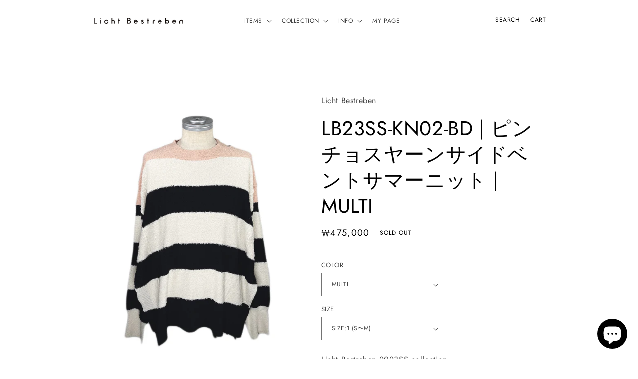

--- FILE ---
content_type: text/html; charset=utf-8
request_url: https://lichtbestreben.com/ja-kr/products/lb23ss-kn02-bd-%E3%83%94%E3%83%B3%E3%83%81%E3%83%A7%E3%82%B9%E3%83%A4%E3%83%BC%E3%83%B3%E3%82%B5%E3%82%A4%E3%83%89%E3%83%99%E3%83%B3%E3%83%88%E3%82%B5%E3%83%9E%E3%83%BC%E3%83%8B%E3%83%83%E3%83%88-multi
body_size: 63506
content:
<!doctype html>
<html class="no-js" lang="ja">
  <head>
    <meta charset="utf-8">
    <meta http-equiv="X-UA-Compatible" content="IE=edge">
    <meta name="viewport" content="width=device-width,initial-scale=1">
    <meta name="theme-color" content="">
    <link rel="canonical" href="https://lichtbestreben.com/">
    <link rel="preconnect" href="https://cdn.shopify.com" crossorigin>
    <meta name="google-site-verification" content="uMobhPSCRvVYbaysl81aIzM3HDcakdkZ8fr1kP6O1sY" /><link rel="icon" type="image/png" href="//lichtbestreben.com/cdn/shop/files/LichtBestreben-LOGO_22e86789-4da8-48d5-a32d-56b27230fe86.jpg?crop=center&height=32&v=1724724317&width=32"><link rel="preconnect" href="https://fonts.shopifycdn.com" crossorigin><title>
      LB23SS-KN02-BD | ピンチョスヤーンサイドベントサマーニット | MULTI
 &ndash; Licht Bestreben</title>

    
      <meta name="description" content="Licht Bestreben 2023SS collection. ピンチョスという特殊な髭糸(糸の表面自体にヒゲのような毛羽がある糸)を採用した、新作のオーバーサイズ ニットプルオーバー。 8G1Pで編み立てており、非常に軽やかで、通気性の良い編み地です。今春夏はニットに注力しており、その中で もこちらは夏手前までロンT感覚でご着用いただけることを念頭に置いて設計しております。 こちらはMULTIのお色の商品ページです。 ※商品画像は出来る限り実物に近づけておりますが、ご覧いただいているモニターによっては色が異なって見える場合がありますのであらかじめご了承ください。※モデル着用画像は撮影環境が異なり、商品の実際の色味とは若干の差">
    

    

<meta property="og:site_name" content="Licht Bestreben">
<meta property="og:url" content="https://lichtbestreben.com/ja-kr/products/lb23ss-kn02-bd-%e3%83%94%e3%83%b3%e3%83%81%e3%83%a7%e3%82%b9%e3%83%a4%e3%83%bc%e3%83%b3%e3%82%b5%e3%82%a4%e3%83%89%e3%83%99%e3%83%b3%e3%83%88%e3%82%b5%e3%83%9e%e3%83%bc%e3%83%8b%e3%83%83%e3%83%88-multi">
<meta property="og:title" content="LB23SS-KN02-BD | ピンチョスヤーンサイドベントサマーニット | MULTI">
<meta property="og:type" content="product">
<meta property="og:description" content="Licht Bestreben 2023SS collection. ピンチョスという特殊な髭糸(糸の表面自体にヒゲのような毛羽がある糸)を採用した、新作のオーバーサイズ ニットプルオーバー。 8G1Pで編み立てており、非常に軽やかで、通気性の良い編み地です。今春夏はニットに注力しており、その中で もこちらは夏手前までロンT感覚でご着用いただけることを念頭に置いて設計しております。 こちらはMULTIのお色の商品ページです。 ※商品画像は出来る限り実物に近づけておりますが、ご覧いただいているモニターによっては色が異なって見える場合がありますのであらかじめご了承ください。※モデル着用画像は撮影環境が異なり、商品の実際の色味とは若干の差"><meta property="og:image" content="http://lichtbestreben.com/cdn/shop/products/LB23SS-KN02-BD-MULTI-01.jpg?v=1678186806">
  <meta property="og:image:secure_url" content="https://lichtbestreben.com/cdn/shop/products/LB23SS-KN02-BD-MULTI-01.jpg?v=1678186806">
  <meta property="og:image:width" content="1000">
  <meta property="og:image:height" content="1334"><meta property="og:price:amount" content="475,000">
  <meta property="og:price:currency" content="KRW"><meta name="twitter:card" content="summary_large_image">
<meta name="twitter:title" content="LB23SS-KN02-BD | ピンチョスヤーンサイドベントサマーニット | MULTI">
<meta name="twitter:description" content="Licht Bestreben 2023SS collection. ピンチョスという特殊な髭糸(糸の表面自体にヒゲのような毛羽がある糸)を採用した、新作のオーバーサイズ ニットプルオーバー。 8G1Pで編み立てており、非常に軽やかで、通気性の良い編み地です。今春夏はニットに注力しており、その中で もこちらは夏手前までロンT感覚でご着用いただけることを念頭に置いて設計しております。 こちらはMULTIのお色の商品ページです。 ※商品画像は出来る限り実物に近づけておりますが、ご覧いただいているモニターによっては色が異なって見える場合がありますのであらかじめご了承ください。※モデル着用画像は撮影環境が異なり、商品の実際の色味とは若干の差">


    <script src="//lichtbestreben.com/cdn/shop/t/7/assets/global.js?v=55076931611468005091680662711" defer="defer"></script>
    <script>window.performance && window.performance.mark && window.performance.mark('shopify.content_for_header.start');</script><meta name="google-site-verification" content="4YuXxJoWJPxDG-Ni4_ZqsYCzc9fqo1ji6SpnxWpF-As">
<meta id="shopify-digital-wallet" name="shopify-digital-wallet" content="/59165016202/digital_wallets/dialog">
<meta name="shopify-checkout-api-token" content="bcb69a57c0b23beefabf4141bea484cd">
<meta id="in-context-paypal-metadata" data-shop-id="59165016202" data-venmo-supported="false" data-environment="production" data-locale="ja_JP" data-paypal-v4="true" data-currency="KRW">
<link rel="alternate" hreflang="x-default" href="https://lichtbestreben.com/products/lb23ss-kn02-bd-%E3%83%94%E3%83%B3%E3%83%81%E3%83%A7%E3%82%B9%E3%83%A4%E3%83%BC%E3%83%B3%E3%82%B5%E3%82%A4%E3%83%89%E3%83%99%E3%83%B3%E3%83%88%E3%82%B5%E3%83%9E%E3%83%BC%E3%83%8B%E3%83%83%E3%83%88-multi">
<link rel="alternate" hreflang="ja" href="https://lichtbestreben.com/products/lb23ss-kn02-bd-%E3%83%94%E3%83%B3%E3%83%81%E3%83%A7%E3%82%B9%E3%83%A4%E3%83%BC%E3%83%B3%E3%82%B5%E3%82%A4%E3%83%89%E3%83%99%E3%83%B3%E3%83%88%E3%82%B5%E3%83%9E%E3%83%BC%E3%83%8B%E3%83%83%E3%83%88-multi">
<link rel="alternate" hreflang="en" href="https://lichtbestreben.com/en/products/lb23ss-kn02-bd-%E3%83%94%E3%83%B3%E3%83%81%E3%83%A7%E3%82%B9%E3%83%A4%E3%83%BC%E3%83%B3%E3%82%B5%E3%82%A4%E3%83%89%E3%83%99%E3%83%B3%E3%83%88%E3%82%B5%E3%83%9E%E3%83%BC%E3%83%8B%E3%83%83%E3%83%88-multi">
<link rel="alternate" hreflang="zh-Hans" href="https://lichtbestreben.com/zh/products/lb23ss-kn02-bd-%E3%83%94%E3%83%B3%E3%83%81%E3%83%A7%E3%82%B9%E3%83%A4%E3%83%BC%E3%83%B3%E3%82%B5%E3%82%A4%E3%83%89%E3%83%99%E3%83%B3%E3%83%88%E3%82%B5%E3%83%9E%E3%83%BC%E3%83%8B%E3%83%83%E3%83%88-multi">
<link rel="alternate" hreflang="zh-Hans-TW" href="https://lichtbestreben.com/zh-tw/products/lb23ss-kn02-bd-%E3%83%94%E3%83%B3%E3%83%81%E3%83%A7%E3%82%B9%E3%83%A4%E3%83%BC%E3%83%B3%E3%82%B5%E3%82%A4%E3%83%89%E3%83%99%E3%83%B3%E3%83%88%E3%82%B5%E3%83%9E%E3%83%BC%E3%83%8B%E3%83%83%E3%83%88-multi">
<link rel="alternate" hreflang="ja-KR" href="https://lichtbestreben.com/ja-kr/products/lb23ss-kn02-bd-%E3%83%94%E3%83%B3%E3%83%81%E3%83%A7%E3%82%B9%E3%83%A4%E3%83%BC%E3%83%B3%E3%82%B5%E3%82%A4%E3%83%89%E3%83%99%E3%83%B3%E3%83%88%E3%82%B5%E3%83%9E%E3%83%BC%E3%83%8B%E3%83%83%E3%83%88-multi">
<link rel="alternate" hreflang="en-KR" href="https://lichtbestreben.com/en-kr/products/lb23ss-kn02-bd-%E3%83%94%E3%83%B3%E3%83%81%E3%83%A7%E3%82%B9%E3%83%A4%E3%83%BC%E3%83%B3%E3%82%B5%E3%82%A4%E3%83%89%E3%83%99%E3%83%B3%E3%83%88%E3%82%B5%E3%83%9E%E3%83%BC%E3%83%8B%E3%83%83%E3%83%88-multi">
<link rel="alternate" hreflang="ko-KR" href="https://lichtbestreben.com/ko-kr/products/lb23ss-kn02-bd-%E3%83%94%E3%83%B3%E3%83%81%E3%83%A7%E3%82%B9%E3%83%A4%E3%83%BC%E3%83%B3%E3%82%B5%E3%82%A4%E3%83%89%E3%83%99%E3%83%B3%E3%83%88%E3%82%B5%E3%83%9E%E3%83%BC%E3%83%8B%E3%83%83%E3%83%88-multi">
<link rel="alternate" hreflang="zh-Hans-AC" href="https://lichtbestreben.com/zh/products/lb23ss-kn02-bd-%E3%83%94%E3%83%B3%E3%83%81%E3%83%A7%E3%82%B9%E3%83%A4%E3%83%BC%E3%83%B3%E3%82%B5%E3%82%A4%E3%83%89%E3%83%99%E3%83%B3%E3%83%88%E3%82%B5%E3%83%9E%E3%83%BC%E3%83%8B%E3%83%83%E3%83%88-multi">
<link rel="alternate" hreflang="zh-Hans-AD" href="https://lichtbestreben.com/zh/products/lb23ss-kn02-bd-%E3%83%94%E3%83%B3%E3%83%81%E3%83%A7%E3%82%B9%E3%83%A4%E3%83%BC%E3%83%B3%E3%82%B5%E3%82%A4%E3%83%89%E3%83%99%E3%83%B3%E3%83%88%E3%82%B5%E3%83%9E%E3%83%BC%E3%83%8B%E3%83%83%E3%83%88-multi">
<link rel="alternate" hreflang="zh-Hans-AE" href="https://lichtbestreben.com/zh/products/lb23ss-kn02-bd-%E3%83%94%E3%83%B3%E3%83%81%E3%83%A7%E3%82%B9%E3%83%A4%E3%83%BC%E3%83%B3%E3%82%B5%E3%82%A4%E3%83%89%E3%83%99%E3%83%B3%E3%83%88%E3%82%B5%E3%83%9E%E3%83%BC%E3%83%8B%E3%83%83%E3%83%88-multi">
<link rel="alternate" hreflang="zh-Hans-AF" href="https://lichtbestreben.com/zh/products/lb23ss-kn02-bd-%E3%83%94%E3%83%B3%E3%83%81%E3%83%A7%E3%82%B9%E3%83%A4%E3%83%BC%E3%83%B3%E3%82%B5%E3%82%A4%E3%83%89%E3%83%99%E3%83%B3%E3%83%88%E3%82%B5%E3%83%9E%E3%83%BC%E3%83%8B%E3%83%83%E3%83%88-multi">
<link rel="alternate" hreflang="zh-Hans-AG" href="https://lichtbestreben.com/zh/products/lb23ss-kn02-bd-%E3%83%94%E3%83%B3%E3%83%81%E3%83%A7%E3%82%B9%E3%83%A4%E3%83%BC%E3%83%B3%E3%82%B5%E3%82%A4%E3%83%89%E3%83%99%E3%83%B3%E3%83%88%E3%82%B5%E3%83%9E%E3%83%BC%E3%83%8B%E3%83%83%E3%83%88-multi">
<link rel="alternate" hreflang="zh-Hans-AI" href="https://lichtbestreben.com/zh/products/lb23ss-kn02-bd-%E3%83%94%E3%83%B3%E3%83%81%E3%83%A7%E3%82%B9%E3%83%A4%E3%83%BC%E3%83%B3%E3%82%B5%E3%82%A4%E3%83%89%E3%83%99%E3%83%B3%E3%83%88%E3%82%B5%E3%83%9E%E3%83%BC%E3%83%8B%E3%83%83%E3%83%88-multi">
<link rel="alternate" hreflang="zh-Hans-AL" href="https://lichtbestreben.com/zh/products/lb23ss-kn02-bd-%E3%83%94%E3%83%B3%E3%83%81%E3%83%A7%E3%82%B9%E3%83%A4%E3%83%BC%E3%83%B3%E3%82%B5%E3%82%A4%E3%83%89%E3%83%99%E3%83%B3%E3%83%88%E3%82%B5%E3%83%9E%E3%83%BC%E3%83%8B%E3%83%83%E3%83%88-multi">
<link rel="alternate" hreflang="zh-Hans-AO" href="https://lichtbestreben.com/zh/products/lb23ss-kn02-bd-%E3%83%94%E3%83%B3%E3%83%81%E3%83%A7%E3%82%B9%E3%83%A4%E3%83%BC%E3%83%B3%E3%82%B5%E3%82%A4%E3%83%89%E3%83%99%E3%83%B3%E3%83%88%E3%82%B5%E3%83%9E%E3%83%BC%E3%83%8B%E3%83%83%E3%83%88-multi">
<link rel="alternate" hreflang="zh-Hans-AR" href="https://lichtbestreben.com/zh/products/lb23ss-kn02-bd-%E3%83%94%E3%83%B3%E3%83%81%E3%83%A7%E3%82%B9%E3%83%A4%E3%83%BC%E3%83%B3%E3%82%B5%E3%82%A4%E3%83%89%E3%83%99%E3%83%B3%E3%83%88%E3%82%B5%E3%83%9E%E3%83%BC%E3%83%8B%E3%83%83%E3%83%88-multi">
<link rel="alternate" hreflang="zh-Hans-AT" href="https://lichtbestreben.com/zh/products/lb23ss-kn02-bd-%E3%83%94%E3%83%B3%E3%83%81%E3%83%A7%E3%82%B9%E3%83%A4%E3%83%BC%E3%83%B3%E3%82%B5%E3%82%A4%E3%83%89%E3%83%99%E3%83%B3%E3%83%88%E3%82%B5%E3%83%9E%E3%83%BC%E3%83%8B%E3%83%83%E3%83%88-multi">
<link rel="alternate" hreflang="zh-Hans-AU" href="https://lichtbestreben.com/zh/products/lb23ss-kn02-bd-%E3%83%94%E3%83%B3%E3%83%81%E3%83%A7%E3%82%B9%E3%83%A4%E3%83%BC%E3%83%B3%E3%82%B5%E3%82%A4%E3%83%89%E3%83%99%E3%83%B3%E3%83%88%E3%82%B5%E3%83%9E%E3%83%BC%E3%83%8B%E3%83%83%E3%83%88-multi">
<link rel="alternate" hreflang="zh-Hans-AW" href="https://lichtbestreben.com/zh/products/lb23ss-kn02-bd-%E3%83%94%E3%83%B3%E3%83%81%E3%83%A7%E3%82%B9%E3%83%A4%E3%83%BC%E3%83%B3%E3%82%B5%E3%82%A4%E3%83%89%E3%83%99%E3%83%B3%E3%83%88%E3%82%B5%E3%83%9E%E3%83%BC%E3%83%8B%E3%83%83%E3%83%88-multi">
<link rel="alternate" hreflang="zh-Hans-AX" href="https://lichtbestreben.com/zh/products/lb23ss-kn02-bd-%E3%83%94%E3%83%B3%E3%83%81%E3%83%A7%E3%82%B9%E3%83%A4%E3%83%BC%E3%83%B3%E3%82%B5%E3%82%A4%E3%83%89%E3%83%99%E3%83%B3%E3%83%88%E3%82%B5%E3%83%9E%E3%83%BC%E3%83%8B%E3%83%83%E3%83%88-multi">
<link rel="alternate" hreflang="zh-Hans-AZ" href="https://lichtbestreben.com/zh/products/lb23ss-kn02-bd-%E3%83%94%E3%83%B3%E3%83%81%E3%83%A7%E3%82%B9%E3%83%A4%E3%83%BC%E3%83%B3%E3%82%B5%E3%82%A4%E3%83%89%E3%83%99%E3%83%B3%E3%83%88%E3%82%B5%E3%83%9E%E3%83%BC%E3%83%8B%E3%83%83%E3%83%88-multi">
<link rel="alternate" hreflang="zh-Hans-BA" href="https://lichtbestreben.com/zh/products/lb23ss-kn02-bd-%E3%83%94%E3%83%B3%E3%83%81%E3%83%A7%E3%82%B9%E3%83%A4%E3%83%BC%E3%83%B3%E3%82%B5%E3%82%A4%E3%83%89%E3%83%99%E3%83%B3%E3%83%88%E3%82%B5%E3%83%9E%E3%83%BC%E3%83%8B%E3%83%83%E3%83%88-multi">
<link rel="alternate" hreflang="zh-Hans-BB" href="https://lichtbestreben.com/zh/products/lb23ss-kn02-bd-%E3%83%94%E3%83%B3%E3%83%81%E3%83%A7%E3%82%B9%E3%83%A4%E3%83%BC%E3%83%B3%E3%82%B5%E3%82%A4%E3%83%89%E3%83%99%E3%83%B3%E3%83%88%E3%82%B5%E3%83%9E%E3%83%BC%E3%83%8B%E3%83%83%E3%83%88-multi">
<link rel="alternate" hreflang="zh-Hans-BD" href="https://lichtbestreben.com/zh/products/lb23ss-kn02-bd-%E3%83%94%E3%83%B3%E3%83%81%E3%83%A7%E3%82%B9%E3%83%A4%E3%83%BC%E3%83%B3%E3%82%B5%E3%82%A4%E3%83%89%E3%83%99%E3%83%B3%E3%83%88%E3%82%B5%E3%83%9E%E3%83%BC%E3%83%8B%E3%83%83%E3%83%88-multi">
<link rel="alternate" hreflang="zh-Hans-BE" href="https://lichtbestreben.com/zh/products/lb23ss-kn02-bd-%E3%83%94%E3%83%B3%E3%83%81%E3%83%A7%E3%82%B9%E3%83%A4%E3%83%BC%E3%83%B3%E3%82%B5%E3%82%A4%E3%83%89%E3%83%99%E3%83%B3%E3%83%88%E3%82%B5%E3%83%9E%E3%83%BC%E3%83%8B%E3%83%83%E3%83%88-multi">
<link rel="alternate" hreflang="zh-Hans-BF" href="https://lichtbestreben.com/zh/products/lb23ss-kn02-bd-%E3%83%94%E3%83%B3%E3%83%81%E3%83%A7%E3%82%B9%E3%83%A4%E3%83%BC%E3%83%B3%E3%82%B5%E3%82%A4%E3%83%89%E3%83%99%E3%83%B3%E3%83%88%E3%82%B5%E3%83%9E%E3%83%BC%E3%83%8B%E3%83%83%E3%83%88-multi">
<link rel="alternate" hreflang="zh-Hans-BG" href="https://lichtbestreben.com/zh/products/lb23ss-kn02-bd-%E3%83%94%E3%83%B3%E3%83%81%E3%83%A7%E3%82%B9%E3%83%A4%E3%83%BC%E3%83%B3%E3%82%B5%E3%82%A4%E3%83%89%E3%83%99%E3%83%B3%E3%83%88%E3%82%B5%E3%83%9E%E3%83%BC%E3%83%8B%E3%83%83%E3%83%88-multi">
<link rel="alternate" hreflang="zh-Hans-BH" href="https://lichtbestreben.com/zh/products/lb23ss-kn02-bd-%E3%83%94%E3%83%B3%E3%83%81%E3%83%A7%E3%82%B9%E3%83%A4%E3%83%BC%E3%83%B3%E3%82%B5%E3%82%A4%E3%83%89%E3%83%99%E3%83%B3%E3%83%88%E3%82%B5%E3%83%9E%E3%83%BC%E3%83%8B%E3%83%83%E3%83%88-multi">
<link rel="alternate" hreflang="zh-Hans-BI" href="https://lichtbestreben.com/zh/products/lb23ss-kn02-bd-%E3%83%94%E3%83%B3%E3%83%81%E3%83%A7%E3%82%B9%E3%83%A4%E3%83%BC%E3%83%B3%E3%82%B5%E3%82%A4%E3%83%89%E3%83%99%E3%83%B3%E3%83%88%E3%82%B5%E3%83%9E%E3%83%BC%E3%83%8B%E3%83%83%E3%83%88-multi">
<link rel="alternate" hreflang="zh-Hans-BJ" href="https://lichtbestreben.com/zh/products/lb23ss-kn02-bd-%E3%83%94%E3%83%B3%E3%83%81%E3%83%A7%E3%82%B9%E3%83%A4%E3%83%BC%E3%83%B3%E3%82%B5%E3%82%A4%E3%83%89%E3%83%99%E3%83%B3%E3%83%88%E3%82%B5%E3%83%9E%E3%83%BC%E3%83%8B%E3%83%83%E3%83%88-multi">
<link rel="alternate" hreflang="zh-Hans-BL" href="https://lichtbestreben.com/zh/products/lb23ss-kn02-bd-%E3%83%94%E3%83%B3%E3%83%81%E3%83%A7%E3%82%B9%E3%83%A4%E3%83%BC%E3%83%B3%E3%82%B5%E3%82%A4%E3%83%89%E3%83%99%E3%83%B3%E3%83%88%E3%82%B5%E3%83%9E%E3%83%BC%E3%83%8B%E3%83%83%E3%83%88-multi">
<link rel="alternate" hreflang="zh-Hans-BM" href="https://lichtbestreben.com/zh/products/lb23ss-kn02-bd-%E3%83%94%E3%83%B3%E3%83%81%E3%83%A7%E3%82%B9%E3%83%A4%E3%83%BC%E3%83%B3%E3%82%B5%E3%82%A4%E3%83%89%E3%83%99%E3%83%B3%E3%83%88%E3%82%B5%E3%83%9E%E3%83%BC%E3%83%8B%E3%83%83%E3%83%88-multi">
<link rel="alternate" hreflang="zh-Hans-BN" href="https://lichtbestreben.com/zh/products/lb23ss-kn02-bd-%E3%83%94%E3%83%B3%E3%83%81%E3%83%A7%E3%82%B9%E3%83%A4%E3%83%BC%E3%83%B3%E3%82%B5%E3%82%A4%E3%83%89%E3%83%99%E3%83%B3%E3%83%88%E3%82%B5%E3%83%9E%E3%83%BC%E3%83%8B%E3%83%83%E3%83%88-multi">
<link rel="alternate" hreflang="zh-Hans-BO" href="https://lichtbestreben.com/zh/products/lb23ss-kn02-bd-%E3%83%94%E3%83%B3%E3%83%81%E3%83%A7%E3%82%B9%E3%83%A4%E3%83%BC%E3%83%B3%E3%82%B5%E3%82%A4%E3%83%89%E3%83%99%E3%83%B3%E3%83%88%E3%82%B5%E3%83%9E%E3%83%BC%E3%83%8B%E3%83%83%E3%83%88-multi">
<link rel="alternate" hreflang="zh-Hans-BQ" href="https://lichtbestreben.com/zh/products/lb23ss-kn02-bd-%E3%83%94%E3%83%B3%E3%83%81%E3%83%A7%E3%82%B9%E3%83%A4%E3%83%BC%E3%83%B3%E3%82%B5%E3%82%A4%E3%83%89%E3%83%99%E3%83%B3%E3%83%88%E3%82%B5%E3%83%9E%E3%83%BC%E3%83%8B%E3%83%83%E3%83%88-multi">
<link rel="alternate" hreflang="zh-Hans-BR" href="https://lichtbestreben.com/zh/products/lb23ss-kn02-bd-%E3%83%94%E3%83%B3%E3%83%81%E3%83%A7%E3%82%B9%E3%83%A4%E3%83%BC%E3%83%B3%E3%82%B5%E3%82%A4%E3%83%89%E3%83%99%E3%83%B3%E3%83%88%E3%82%B5%E3%83%9E%E3%83%BC%E3%83%8B%E3%83%83%E3%83%88-multi">
<link rel="alternate" hreflang="zh-Hans-BS" href="https://lichtbestreben.com/zh/products/lb23ss-kn02-bd-%E3%83%94%E3%83%B3%E3%83%81%E3%83%A7%E3%82%B9%E3%83%A4%E3%83%BC%E3%83%B3%E3%82%B5%E3%82%A4%E3%83%89%E3%83%99%E3%83%B3%E3%83%88%E3%82%B5%E3%83%9E%E3%83%BC%E3%83%8B%E3%83%83%E3%83%88-multi">
<link rel="alternate" hreflang="zh-Hans-BT" href="https://lichtbestreben.com/zh/products/lb23ss-kn02-bd-%E3%83%94%E3%83%B3%E3%83%81%E3%83%A7%E3%82%B9%E3%83%A4%E3%83%BC%E3%83%B3%E3%82%B5%E3%82%A4%E3%83%89%E3%83%99%E3%83%B3%E3%83%88%E3%82%B5%E3%83%9E%E3%83%BC%E3%83%8B%E3%83%83%E3%83%88-multi">
<link rel="alternate" hreflang="zh-Hans-BW" href="https://lichtbestreben.com/zh/products/lb23ss-kn02-bd-%E3%83%94%E3%83%B3%E3%83%81%E3%83%A7%E3%82%B9%E3%83%A4%E3%83%BC%E3%83%B3%E3%82%B5%E3%82%A4%E3%83%89%E3%83%99%E3%83%B3%E3%83%88%E3%82%B5%E3%83%9E%E3%83%BC%E3%83%8B%E3%83%83%E3%83%88-multi">
<link rel="alternate" hreflang="zh-Hans-BY" href="https://lichtbestreben.com/zh/products/lb23ss-kn02-bd-%E3%83%94%E3%83%B3%E3%83%81%E3%83%A7%E3%82%B9%E3%83%A4%E3%83%BC%E3%83%B3%E3%82%B5%E3%82%A4%E3%83%89%E3%83%99%E3%83%B3%E3%83%88%E3%82%B5%E3%83%9E%E3%83%BC%E3%83%8B%E3%83%83%E3%83%88-multi">
<link rel="alternate" hreflang="zh-Hans-BZ" href="https://lichtbestreben.com/zh/products/lb23ss-kn02-bd-%E3%83%94%E3%83%B3%E3%83%81%E3%83%A7%E3%82%B9%E3%83%A4%E3%83%BC%E3%83%B3%E3%82%B5%E3%82%A4%E3%83%89%E3%83%99%E3%83%B3%E3%83%88%E3%82%B5%E3%83%9E%E3%83%BC%E3%83%8B%E3%83%83%E3%83%88-multi">
<link rel="alternate" hreflang="zh-Hans-CA" href="https://lichtbestreben.com/zh/products/lb23ss-kn02-bd-%E3%83%94%E3%83%B3%E3%83%81%E3%83%A7%E3%82%B9%E3%83%A4%E3%83%BC%E3%83%B3%E3%82%B5%E3%82%A4%E3%83%89%E3%83%99%E3%83%B3%E3%83%88%E3%82%B5%E3%83%9E%E3%83%BC%E3%83%8B%E3%83%83%E3%83%88-multi">
<link rel="alternate" hreflang="zh-Hans-CC" href="https://lichtbestreben.com/zh/products/lb23ss-kn02-bd-%E3%83%94%E3%83%B3%E3%83%81%E3%83%A7%E3%82%B9%E3%83%A4%E3%83%BC%E3%83%B3%E3%82%B5%E3%82%A4%E3%83%89%E3%83%99%E3%83%B3%E3%83%88%E3%82%B5%E3%83%9E%E3%83%BC%E3%83%8B%E3%83%83%E3%83%88-multi">
<link rel="alternate" hreflang="zh-Hans-CD" href="https://lichtbestreben.com/zh/products/lb23ss-kn02-bd-%E3%83%94%E3%83%B3%E3%83%81%E3%83%A7%E3%82%B9%E3%83%A4%E3%83%BC%E3%83%B3%E3%82%B5%E3%82%A4%E3%83%89%E3%83%99%E3%83%B3%E3%83%88%E3%82%B5%E3%83%9E%E3%83%BC%E3%83%8B%E3%83%83%E3%83%88-multi">
<link rel="alternate" hreflang="zh-Hans-CF" href="https://lichtbestreben.com/zh/products/lb23ss-kn02-bd-%E3%83%94%E3%83%B3%E3%83%81%E3%83%A7%E3%82%B9%E3%83%A4%E3%83%BC%E3%83%B3%E3%82%B5%E3%82%A4%E3%83%89%E3%83%99%E3%83%B3%E3%83%88%E3%82%B5%E3%83%9E%E3%83%BC%E3%83%8B%E3%83%83%E3%83%88-multi">
<link rel="alternate" hreflang="zh-Hans-CG" href="https://lichtbestreben.com/zh/products/lb23ss-kn02-bd-%E3%83%94%E3%83%B3%E3%83%81%E3%83%A7%E3%82%B9%E3%83%A4%E3%83%BC%E3%83%B3%E3%82%B5%E3%82%A4%E3%83%89%E3%83%99%E3%83%B3%E3%83%88%E3%82%B5%E3%83%9E%E3%83%BC%E3%83%8B%E3%83%83%E3%83%88-multi">
<link rel="alternate" hreflang="zh-Hans-CH" href="https://lichtbestreben.com/zh/products/lb23ss-kn02-bd-%E3%83%94%E3%83%B3%E3%83%81%E3%83%A7%E3%82%B9%E3%83%A4%E3%83%BC%E3%83%B3%E3%82%B5%E3%82%A4%E3%83%89%E3%83%99%E3%83%B3%E3%83%88%E3%82%B5%E3%83%9E%E3%83%BC%E3%83%8B%E3%83%83%E3%83%88-multi">
<link rel="alternate" hreflang="zh-Hans-CI" href="https://lichtbestreben.com/zh/products/lb23ss-kn02-bd-%E3%83%94%E3%83%B3%E3%83%81%E3%83%A7%E3%82%B9%E3%83%A4%E3%83%BC%E3%83%B3%E3%82%B5%E3%82%A4%E3%83%89%E3%83%99%E3%83%B3%E3%83%88%E3%82%B5%E3%83%9E%E3%83%BC%E3%83%8B%E3%83%83%E3%83%88-multi">
<link rel="alternate" hreflang="zh-Hans-CK" href="https://lichtbestreben.com/zh/products/lb23ss-kn02-bd-%E3%83%94%E3%83%B3%E3%83%81%E3%83%A7%E3%82%B9%E3%83%A4%E3%83%BC%E3%83%B3%E3%82%B5%E3%82%A4%E3%83%89%E3%83%99%E3%83%B3%E3%83%88%E3%82%B5%E3%83%9E%E3%83%BC%E3%83%8B%E3%83%83%E3%83%88-multi">
<link rel="alternate" hreflang="zh-Hans-CL" href="https://lichtbestreben.com/zh/products/lb23ss-kn02-bd-%E3%83%94%E3%83%B3%E3%83%81%E3%83%A7%E3%82%B9%E3%83%A4%E3%83%BC%E3%83%B3%E3%82%B5%E3%82%A4%E3%83%89%E3%83%99%E3%83%B3%E3%83%88%E3%82%B5%E3%83%9E%E3%83%BC%E3%83%8B%E3%83%83%E3%83%88-multi">
<link rel="alternate" hreflang="zh-Hans-CM" href="https://lichtbestreben.com/zh/products/lb23ss-kn02-bd-%E3%83%94%E3%83%B3%E3%83%81%E3%83%A7%E3%82%B9%E3%83%A4%E3%83%BC%E3%83%B3%E3%82%B5%E3%82%A4%E3%83%89%E3%83%99%E3%83%B3%E3%83%88%E3%82%B5%E3%83%9E%E3%83%BC%E3%83%8B%E3%83%83%E3%83%88-multi">
<link rel="alternate" hreflang="zh-Hans-CN" href="https://lichtbestreben.com/zh/products/lb23ss-kn02-bd-%E3%83%94%E3%83%B3%E3%83%81%E3%83%A7%E3%82%B9%E3%83%A4%E3%83%BC%E3%83%B3%E3%82%B5%E3%82%A4%E3%83%89%E3%83%99%E3%83%B3%E3%83%88%E3%82%B5%E3%83%9E%E3%83%BC%E3%83%8B%E3%83%83%E3%83%88-multi">
<link rel="alternate" hreflang="zh-Hans-CO" href="https://lichtbestreben.com/zh/products/lb23ss-kn02-bd-%E3%83%94%E3%83%B3%E3%83%81%E3%83%A7%E3%82%B9%E3%83%A4%E3%83%BC%E3%83%B3%E3%82%B5%E3%82%A4%E3%83%89%E3%83%99%E3%83%B3%E3%83%88%E3%82%B5%E3%83%9E%E3%83%BC%E3%83%8B%E3%83%83%E3%83%88-multi">
<link rel="alternate" hreflang="zh-Hans-CR" href="https://lichtbestreben.com/zh/products/lb23ss-kn02-bd-%E3%83%94%E3%83%B3%E3%83%81%E3%83%A7%E3%82%B9%E3%83%A4%E3%83%BC%E3%83%B3%E3%82%B5%E3%82%A4%E3%83%89%E3%83%99%E3%83%B3%E3%83%88%E3%82%B5%E3%83%9E%E3%83%BC%E3%83%8B%E3%83%83%E3%83%88-multi">
<link rel="alternate" hreflang="zh-Hans-CV" href="https://lichtbestreben.com/zh/products/lb23ss-kn02-bd-%E3%83%94%E3%83%B3%E3%83%81%E3%83%A7%E3%82%B9%E3%83%A4%E3%83%BC%E3%83%B3%E3%82%B5%E3%82%A4%E3%83%89%E3%83%99%E3%83%B3%E3%83%88%E3%82%B5%E3%83%9E%E3%83%BC%E3%83%8B%E3%83%83%E3%83%88-multi">
<link rel="alternate" hreflang="zh-Hans-CW" href="https://lichtbestreben.com/zh/products/lb23ss-kn02-bd-%E3%83%94%E3%83%B3%E3%83%81%E3%83%A7%E3%82%B9%E3%83%A4%E3%83%BC%E3%83%B3%E3%82%B5%E3%82%A4%E3%83%89%E3%83%99%E3%83%B3%E3%83%88%E3%82%B5%E3%83%9E%E3%83%BC%E3%83%8B%E3%83%83%E3%83%88-multi">
<link rel="alternate" hreflang="zh-Hans-CX" href="https://lichtbestreben.com/zh/products/lb23ss-kn02-bd-%E3%83%94%E3%83%B3%E3%83%81%E3%83%A7%E3%82%B9%E3%83%A4%E3%83%BC%E3%83%B3%E3%82%B5%E3%82%A4%E3%83%89%E3%83%99%E3%83%B3%E3%83%88%E3%82%B5%E3%83%9E%E3%83%BC%E3%83%8B%E3%83%83%E3%83%88-multi">
<link rel="alternate" hreflang="zh-Hans-CZ" href="https://lichtbestreben.com/zh/products/lb23ss-kn02-bd-%E3%83%94%E3%83%B3%E3%83%81%E3%83%A7%E3%82%B9%E3%83%A4%E3%83%BC%E3%83%B3%E3%82%B5%E3%82%A4%E3%83%89%E3%83%99%E3%83%B3%E3%83%88%E3%82%B5%E3%83%9E%E3%83%BC%E3%83%8B%E3%83%83%E3%83%88-multi">
<link rel="alternate" hreflang="zh-Hans-DE" href="https://lichtbestreben.com/zh/products/lb23ss-kn02-bd-%E3%83%94%E3%83%B3%E3%83%81%E3%83%A7%E3%82%B9%E3%83%A4%E3%83%BC%E3%83%B3%E3%82%B5%E3%82%A4%E3%83%89%E3%83%99%E3%83%B3%E3%83%88%E3%82%B5%E3%83%9E%E3%83%BC%E3%83%8B%E3%83%83%E3%83%88-multi">
<link rel="alternate" hreflang="zh-Hans-DJ" href="https://lichtbestreben.com/zh/products/lb23ss-kn02-bd-%E3%83%94%E3%83%B3%E3%83%81%E3%83%A7%E3%82%B9%E3%83%A4%E3%83%BC%E3%83%B3%E3%82%B5%E3%82%A4%E3%83%89%E3%83%99%E3%83%B3%E3%83%88%E3%82%B5%E3%83%9E%E3%83%BC%E3%83%8B%E3%83%83%E3%83%88-multi">
<link rel="alternate" hreflang="zh-Hans-DK" href="https://lichtbestreben.com/zh/products/lb23ss-kn02-bd-%E3%83%94%E3%83%B3%E3%83%81%E3%83%A7%E3%82%B9%E3%83%A4%E3%83%BC%E3%83%B3%E3%82%B5%E3%82%A4%E3%83%89%E3%83%99%E3%83%B3%E3%83%88%E3%82%B5%E3%83%9E%E3%83%BC%E3%83%8B%E3%83%83%E3%83%88-multi">
<link rel="alternate" hreflang="zh-Hans-DM" href="https://lichtbestreben.com/zh/products/lb23ss-kn02-bd-%E3%83%94%E3%83%B3%E3%83%81%E3%83%A7%E3%82%B9%E3%83%A4%E3%83%BC%E3%83%B3%E3%82%B5%E3%82%A4%E3%83%89%E3%83%99%E3%83%B3%E3%83%88%E3%82%B5%E3%83%9E%E3%83%BC%E3%83%8B%E3%83%83%E3%83%88-multi">
<link rel="alternate" hreflang="zh-Hans-DO" href="https://lichtbestreben.com/zh/products/lb23ss-kn02-bd-%E3%83%94%E3%83%B3%E3%83%81%E3%83%A7%E3%82%B9%E3%83%A4%E3%83%BC%E3%83%B3%E3%82%B5%E3%82%A4%E3%83%89%E3%83%99%E3%83%B3%E3%83%88%E3%82%B5%E3%83%9E%E3%83%BC%E3%83%8B%E3%83%83%E3%83%88-multi">
<link rel="alternate" hreflang="zh-Hans-DZ" href="https://lichtbestreben.com/zh/products/lb23ss-kn02-bd-%E3%83%94%E3%83%B3%E3%83%81%E3%83%A7%E3%82%B9%E3%83%A4%E3%83%BC%E3%83%B3%E3%82%B5%E3%82%A4%E3%83%89%E3%83%99%E3%83%B3%E3%83%88%E3%82%B5%E3%83%9E%E3%83%BC%E3%83%8B%E3%83%83%E3%83%88-multi">
<link rel="alternate" hreflang="zh-Hans-EC" href="https://lichtbestreben.com/zh/products/lb23ss-kn02-bd-%E3%83%94%E3%83%B3%E3%83%81%E3%83%A7%E3%82%B9%E3%83%A4%E3%83%BC%E3%83%B3%E3%82%B5%E3%82%A4%E3%83%89%E3%83%99%E3%83%B3%E3%83%88%E3%82%B5%E3%83%9E%E3%83%BC%E3%83%8B%E3%83%83%E3%83%88-multi">
<link rel="alternate" hreflang="zh-Hans-EE" href="https://lichtbestreben.com/zh/products/lb23ss-kn02-bd-%E3%83%94%E3%83%B3%E3%83%81%E3%83%A7%E3%82%B9%E3%83%A4%E3%83%BC%E3%83%B3%E3%82%B5%E3%82%A4%E3%83%89%E3%83%99%E3%83%B3%E3%83%88%E3%82%B5%E3%83%9E%E3%83%BC%E3%83%8B%E3%83%83%E3%83%88-multi">
<link rel="alternate" hreflang="zh-Hans-EG" href="https://lichtbestreben.com/zh/products/lb23ss-kn02-bd-%E3%83%94%E3%83%B3%E3%83%81%E3%83%A7%E3%82%B9%E3%83%A4%E3%83%BC%E3%83%B3%E3%82%B5%E3%82%A4%E3%83%89%E3%83%99%E3%83%B3%E3%83%88%E3%82%B5%E3%83%9E%E3%83%BC%E3%83%8B%E3%83%83%E3%83%88-multi">
<link rel="alternate" hreflang="zh-Hans-EH" href="https://lichtbestreben.com/zh/products/lb23ss-kn02-bd-%E3%83%94%E3%83%B3%E3%83%81%E3%83%A7%E3%82%B9%E3%83%A4%E3%83%BC%E3%83%B3%E3%82%B5%E3%82%A4%E3%83%89%E3%83%99%E3%83%B3%E3%83%88%E3%82%B5%E3%83%9E%E3%83%BC%E3%83%8B%E3%83%83%E3%83%88-multi">
<link rel="alternate" hreflang="zh-Hans-ER" href="https://lichtbestreben.com/zh/products/lb23ss-kn02-bd-%E3%83%94%E3%83%B3%E3%83%81%E3%83%A7%E3%82%B9%E3%83%A4%E3%83%BC%E3%83%B3%E3%82%B5%E3%82%A4%E3%83%89%E3%83%99%E3%83%B3%E3%83%88%E3%82%B5%E3%83%9E%E3%83%BC%E3%83%8B%E3%83%83%E3%83%88-multi">
<link rel="alternate" hreflang="zh-Hans-ES" href="https://lichtbestreben.com/zh/products/lb23ss-kn02-bd-%E3%83%94%E3%83%B3%E3%83%81%E3%83%A7%E3%82%B9%E3%83%A4%E3%83%BC%E3%83%B3%E3%82%B5%E3%82%A4%E3%83%89%E3%83%99%E3%83%B3%E3%83%88%E3%82%B5%E3%83%9E%E3%83%BC%E3%83%8B%E3%83%83%E3%83%88-multi">
<link rel="alternate" hreflang="zh-Hans-ET" href="https://lichtbestreben.com/zh/products/lb23ss-kn02-bd-%E3%83%94%E3%83%B3%E3%83%81%E3%83%A7%E3%82%B9%E3%83%A4%E3%83%BC%E3%83%B3%E3%82%B5%E3%82%A4%E3%83%89%E3%83%99%E3%83%B3%E3%83%88%E3%82%B5%E3%83%9E%E3%83%BC%E3%83%8B%E3%83%83%E3%83%88-multi">
<link rel="alternate" hreflang="zh-Hans-FI" href="https://lichtbestreben.com/zh/products/lb23ss-kn02-bd-%E3%83%94%E3%83%B3%E3%83%81%E3%83%A7%E3%82%B9%E3%83%A4%E3%83%BC%E3%83%B3%E3%82%B5%E3%82%A4%E3%83%89%E3%83%99%E3%83%B3%E3%83%88%E3%82%B5%E3%83%9E%E3%83%BC%E3%83%8B%E3%83%83%E3%83%88-multi">
<link rel="alternate" hreflang="zh-Hans-FJ" href="https://lichtbestreben.com/zh/products/lb23ss-kn02-bd-%E3%83%94%E3%83%B3%E3%83%81%E3%83%A7%E3%82%B9%E3%83%A4%E3%83%BC%E3%83%B3%E3%82%B5%E3%82%A4%E3%83%89%E3%83%99%E3%83%B3%E3%83%88%E3%82%B5%E3%83%9E%E3%83%BC%E3%83%8B%E3%83%83%E3%83%88-multi">
<link rel="alternate" hreflang="zh-Hans-FK" href="https://lichtbestreben.com/zh/products/lb23ss-kn02-bd-%E3%83%94%E3%83%B3%E3%83%81%E3%83%A7%E3%82%B9%E3%83%A4%E3%83%BC%E3%83%B3%E3%82%B5%E3%82%A4%E3%83%89%E3%83%99%E3%83%B3%E3%83%88%E3%82%B5%E3%83%9E%E3%83%BC%E3%83%8B%E3%83%83%E3%83%88-multi">
<link rel="alternate" hreflang="zh-Hans-FO" href="https://lichtbestreben.com/zh/products/lb23ss-kn02-bd-%E3%83%94%E3%83%B3%E3%83%81%E3%83%A7%E3%82%B9%E3%83%A4%E3%83%BC%E3%83%B3%E3%82%B5%E3%82%A4%E3%83%89%E3%83%99%E3%83%B3%E3%83%88%E3%82%B5%E3%83%9E%E3%83%BC%E3%83%8B%E3%83%83%E3%83%88-multi">
<link rel="alternate" hreflang="zh-Hans-FR" href="https://lichtbestreben.com/zh/products/lb23ss-kn02-bd-%E3%83%94%E3%83%B3%E3%83%81%E3%83%A7%E3%82%B9%E3%83%A4%E3%83%BC%E3%83%B3%E3%82%B5%E3%82%A4%E3%83%89%E3%83%99%E3%83%B3%E3%83%88%E3%82%B5%E3%83%9E%E3%83%BC%E3%83%8B%E3%83%83%E3%83%88-multi">
<link rel="alternate" hreflang="zh-Hans-GA" href="https://lichtbestreben.com/zh/products/lb23ss-kn02-bd-%E3%83%94%E3%83%B3%E3%83%81%E3%83%A7%E3%82%B9%E3%83%A4%E3%83%BC%E3%83%B3%E3%82%B5%E3%82%A4%E3%83%89%E3%83%99%E3%83%B3%E3%83%88%E3%82%B5%E3%83%9E%E3%83%BC%E3%83%8B%E3%83%83%E3%83%88-multi">
<link rel="alternate" hreflang="zh-Hans-GB" href="https://lichtbestreben.com/zh/products/lb23ss-kn02-bd-%E3%83%94%E3%83%B3%E3%83%81%E3%83%A7%E3%82%B9%E3%83%A4%E3%83%BC%E3%83%B3%E3%82%B5%E3%82%A4%E3%83%89%E3%83%99%E3%83%B3%E3%83%88%E3%82%B5%E3%83%9E%E3%83%BC%E3%83%8B%E3%83%83%E3%83%88-multi">
<link rel="alternate" hreflang="zh-Hans-GD" href="https://lichtbestreben.com/zh/products/lb23ss-kn02-bd-%E3%83%94%E3%83%B3%E3%83%81%E3%83%A7%E3%82%B9%E3%83%A4%E3%83%BC%E3%83%B3%E3%82%B5%E3%82%A4%E3%83%89%E3%83%99%E3%83%B3%E3%83%88%E3%82%B5%E3%83%9E%E3%83%BC%E3%83%8B%E3%83%83%E3%83%88-multi">
<link rel="alternate" hreflang="zh-Hans-GF" href="https://lichtbestreben.com/zh/products/lb23ss-kn02-bd-%E3%83%94%E3%83%B3%E3%83%81%E3%83%A7%E3%82%B9%E3%83%A4%E3%83%BC%E3%83%B3%E3%82%B5%E3%82%A4%E3%83%89%E3%83%99%E3%83%B3%E3%83%88%E3%82%B5%E3%83%9E%E3%83%BC%E3%83%8B%E3%83%83%E3%83%88-multi">
<link rel="alternate" hreflang="zh-Hans-GG" href="https://lichtbestreben.com/zh/products/lb23ss-kn02-bd-%E3%83%94%E3%83%B3%E3%83%81%E3%83%A7%E3%82%B9%E3%83%A4%E3%83%BC%E3%83%B3%E3%82%B5%E3%82%A4%E3%83%89%E3%83%99%E3%83%B3%E3%83%88%E3%82%B5%E3%83%9E%E3%83%BC%E3%83%8B%E3%83%83%E3%83%88-multi">
<link rel="alternate" hreflang="zh-Hans-GH" href="https://lichtbestreben.com/zh/products/lb23ss-kn02-bd-%E3%83%94%E3%83%B3%E3%83%81%E3%83%A7%E3%82%B9%E3%83%A4%E3%83%BC%E3%83%B3%E3%82%B5%E3%82%A4%E3%83%89%E3%83%99%E3%83%B3%E3%83%88%E3%82%B5%E3%83%9E%E3%83%BC%E3%83%8B%E3%83%83%E3%83%88-multi">
<link rel="alternate" hreflang="zh-Hans-GI" href="https://lichtbestreben.com/zh/products/lb23ss-kn02-bd-%E3%83%94%E3%83%B3%E3%83%81%E3%83%A7%E3%82%B9%E3%83%A4%E3%83%BC%E3%83%B3%E3%82%B5%E3%82%A4%E3%83%89%E3%83%99%E3%83%B3%E3%83%88%E3%82%B5%E3%83%9E%E3%83%BC%E3%83%8B%E3%83%83%E3%83%88-multi">
<link rel="alternate" hreflang="zh-Hans-GM" href="https://lichtbestreben.com/zh/products/lb23ss-kn02-bd-%E3%83%94%E3%83%B3%E3%83%81%E3%83%A7%E3%82%B9%E3%83%A4%E3%83%BC%E3%83%B3%E3%82%B5%E3%82%A4%E3%83%89%E3%83%99%E3%83%B3%E3%83%88%E3%82%B5%E3%83%9E%E3%83%BC%E3%83%8B%E3%83%83%E3%83%88-multi">
<link rel="alternate" hreflang="zh-Hans-GN" href="https://lichtbestreben.com/zh/products/lb23ss-kn02-bd-%E3%83%94%E3%83%B3%E3%83%81%E3%83%A7%E3%82%B9%E3%83%A4%E3%83%BC%E3%83%B3%E3%82%B5%E3%82%A4%E3%83%89%E3%83%99%E3%83%B3%E3%83%88%E3%82%B5%E3%83%9E%E3%83%BC%E3%83%8B%E3%83%83%E3%83%88-multi">
<link rel="alternate" hreflang="zh-Hans-GQ" href="https://lichtbestreben.com/zh/products/lb23ss-kn02-bd-%E3%83%94%E3%83%B3%E3%83%81%E3%83%A7%E3%82%B9%E3%83%A4%E3%83%BC%E3%83%B3%E3%82%B5%E3%82%A4%E3%83%89%E3%83%99%E3%83%B3%E3%83%88%E3%82%B5%E3%83%9E%E3%83%BC%E3%83%8B%E3%83%83%E3%83%88-multi">
<link rel="alternate" hreflang="zh-Hans-GR" href="https://lichtbestreben.com/zh/products/lb23ss-kn02-bd-%E3%83%94%E3%83%B3%E3%83%81%E3%83%A7%E3%82%B9%E3%83%A4%E3%83%BC%E3%83%B3%E3%82%B5%E3%82%A4%E3%83%89%E3%83%99%E3%83%B3%E3%83%88%E3%82%B5%E3%83%9E%E3%83%BC%E3%83%8B%E3%83%83%E3%83%88-multi">
<link rel="alternate" hreflang="zh-Hans-GS" href="https://lichtbestreben.com/zh/products/lb23ss-kn02-bd-%E3%83%94%E3%83%B3%E3%83%81%E3%83%A7%E3%82%B9%E3%83%A4%E3%83%BC%E3%83%B3%E3%82%B5%E3%82%A4%E3%83%89%E3%83%99%E3%83%B3%E3%83%88%E3%82%B5%E3%83%9E%E3%83%BC%E3%83%8B%E3%83%83%E3%83%88-multi">
<link rel="alternate" hreflang="zh-Hans-GT" href="https://lichtbestreben.com/zh/products/lb23ss-kn02-bd-%E3%83%94%E3%83%B3%E3%83%81%E3%83%A7%E3%82%B9%E3%83%A4%E3%83%BC%E3%83%B3%E3%82%B5%E3%82%A4%E3%83%89%E3%83%99%E3%83%B3%E3%83%88%E3%82%B5%E3%83%9E%E3%83%BC%E3%83%8B%E3%83%83%E3%83%88-multi">
<link rel="alternate" hreflang="zh-Hans-GW" href="https://lichtbestreben.com/zh/products/lb23ss-kn02-bd-%E3%83%94%E3%83%B3%E3%83%81%E3%83%A7%E3%82%B9%E3%83%A4%E3%83%BC%E3%83%B3%E3%82%B5%E3%82%A4%E3%83%89%E3%83%99%E3%83%B3%E3%83%88%E3%82%B5%E3%83%9E%E3%83%BC%E3%83%8B%E3%83%83%E3%83%88-multi">
<link rel="alternate" hreflang="zh-Hans-GY" href="https://lichtbestreben.com/zh/products/lb23ss-kn02-bd-%E3%83%94%E3%83%B3%E3%83%81%E3%83%A7%E3%82%B9%E3%83%A4%E3%83%BC%E3%83%B3%E3%82%B5%E3%82%A4%E3%83%89%E3%83%99%E3%83%B3%E3%83%88%E3%82%B5%E3%83%9E%E3%83%BC%E3%83%8B%E3%83%83%E3%83%88-multi">
<link rel="alternate" hreflang="zh-Hans-HK" href="https://lichtbestreben.com/zh/products/lb23ss-kn02-bd-%E3%83%94%E3%83%B3%E3%83%81%E3%83%A7%E3%82%B9%E3%83%A4%E3%83%BC%E3%83%B3%E3%82%B5%E3%82%A4%E3%83%89%E3%83%99%E3%83%B3%E3%83%88%E3%82%B5%E3%83%9E%E3%83%BC%E3%83%8B%E3%83%83%E3%83%88-multi">
<link rel="alternate" hreflang="zh-Hans-HN" href="https://lichtbestreben.com/zh/products/lb23ss-kn02-bd-%E3%83%94%E3%83%B3%E3%83%81%E3%83%A7%E3%82%B9%E3%83%A4%E3%83%BC%E3%83%B3%E3%82%B5%E3%82%A4%E3%83%89%E3%83%99%E3%83%B3%E3%83%88%E3%82%B5%E3%83%9E%E3%83%BC%E3%83%8B%E3%83%83%E3%83%88-multi">
<link rel="alternate" hreflang="zh-Hans-HR" href="https://lichtbestreben.com/zh/products/lb23ss-kn02-bd-%E3%83%94%E3%83%B3%E3%83%81%E3%83%A7%E3%82%B9%E3%83%A4%E3%83%BC%E3%83%B3%E3%82%B5%E3%82%A4%E3%83%89%E3%83%99%E3%83%B3%E3%83%88%E3%82%B5%E3%83%9E%E3%83%BC%E3%83%8B%E3%83%83%E3%83%88-multi">
<link rel="alternate" hreflang="zh-Hans-HT" href="https://lichtbestreben.com/zh/products/lb23ss-kn02-bd-%E3%83%94%E3%83%B3%E3%83%81%E3%83%A7%E3%82%B9%E3%83%A4%E3%83%BC%E3%83%B3%E3%82%B5%E3%82%A4%E3%83%89%E3%83%99%E3%83%B3%E3%83%88%E3%82%B5%E3%83%9E%E3%83%BC%E3%83%8B%E3%83%83%E3%83%88-multi">
<link rel="alternate" hreflang="zh-Hans-HU" href="https://lichtbestreben.com/zh/products/lb23ss-kn02-bd-%E3%83%94%E3%83%B3%E3%83%81%E3%83%A7%E3%82%B9%E3%83%A4%E3%83%BC%E3%83%B3%E3%82%B5%E3%82%A4%E3%83%89%E3%83%99%E3%83%B3%E3%83%88%E3%82%B5%E3%83%9E%E3%83%BC%E3%83%8B%E3%83%83%E3%83%88-multi">
<link rel="alternate" hreflang="zh-Hans-ID" href="https://lichtbestreben.com/zh/products/lb23ss-kn02-bd-%E3%83%94%E3%83%B3%E3%83%81%E3%83%A7%E3%82%B9%E3%83%A4%E3%83%BC%E3%83%B3%E3%82%B5%E3%82%A4%E3%83%89%E3%83%99%E3%83%B3%E3%83%88%E3%82%B5%E3%83%9E%E3%83%BC%E3%83%8B%E3%83%83%E3%83%88-multi">
<link rel="alternate" hreflang="zh-Hans-IE" href="https://lichtbestreben.com/zh/products/lb23ss-kn02-bd-%E3%83%94%E3%83%B3%E3%83%81%E3%83%A7%E3%82%B9%E3%83%A4%E3%83%BC%E3%83%B3%E3%82%B5%E3%82%A4%E3%83%89%E3%83%99%E3%83%B3%E3%83%88%E3%82%B5%E3%83%9E%E3%83%BC%E3%83%8B%E3%83%83%E3%83%88-multi">
<link rel="alternate" hreflang="zh-Hans-IL" href="https://lichtbestreben.com/zh/products/lb23ss-kn02-bd-%E3%83%94%E3%83%B3%E3%83%81%E3%83%A7%E3%82%B9%E3%83%A4%E3%83%BC%E3%83%B3%E3%82%B5%E3%82%A4%E3%83%89%E3%83%99%E3%83%B3%E3%83%88%E3%82%B5%E3%83%9E%E3%83%BC%E3%83%8B%E3%83%83%E3%83%88-multi">
<link rel="alternate" hreflang="zh-Hans-IM" href="https://lichtbestreben.com/zh/products/lb23ss-kn02-bd-%E3%83%94%E3%83%B3%E3%83%81%E3%83%A7%E3%82%B9%E3%83%A4%E3%83%BC%E3%83%B3%E3%82%B5%E3%82%A4%E3%83%89%E3%83%99%E3%83%B3%E3%83%88%E3%82%B5%E3%83%9E%E3%83%BC%E3%83%8B%E3%83%83%E3%83%88-multi">
<link rel="alternate" hreflang="zh-Hans-IN" href="https://lichtbestreben.com/zh/products/lb23ss-kn02-bd-%E3%83%94%E3%83%B3%E3%83%81%E3%83%A7%E3%82%B9%E3%83%A4%E3%83%BC%E3%83%B3%E3%82%B5%E3%82%A4%E3%83%89%E3%83%99%E3%83%B3%E3%83%88%E3%82%B5%E3%83%9E%E3%83%BC%E3%83%8B%E3%83%83%E3%83%88-multi">
<link rel="alternate" hreflang="zh-Hans-IO" href="https://lichtbestreben.com/zh/products/lb23ss-kn02-bd-%E3%83%94%E3%83%B3%E3%83%81%E3%83%A7%E3%82%B9%E3%83%A4%E3%83%BC%E3%83%B3%E3%82%B5%E3%82%A4%E3%83%89%E3%83%99%E3%83%B3%E3%83%88%E3%82%B5%E3%83%9E%E3%83%BC%E3%83%8B%E3%83%83%E3%83%88-multi">
<link rel="alternate" hreflang="zh-Hans-IQ" href="https://lichtbestreben.com/zh/products/lb23ss-kn02-bd-%E3%83%94%E3%83%B3%E3%83%81%E3%83%A7%E3%82%B9%E3%83%A4%E3%83%BC%E3%83%B3%E3%82%B5%E3%82%A4%E3%83%89%E3%83%99%E3%83%B3%E3%83%88%E3%82%B5%E3%83%9E%E3%83%BC%E3%83%8B%E3%83%83%E3%83%88-multi">
<link rel="alternate" hreflang="zh-Hans-IS" href="https://lichtbestreben.com/zh/products/lb23ss-kn02-bd-%E3%83%94%E3%83%B3%E3%83%81%E3%83%A7%E3%82%B9%E3%83%A4%E3%83%BC%E3%83%B3%E3%82%B5%E3%82%A4%E3%83%89%E3%83%99%E3%83%B3%E3%83%88%E3%82%B5%E3%83%9E%E3%83%BC%E3%83%8B%E3%83%83%E3%83%88-multi">
<link rel="alternate" hreflang="zh-Hans-IT" href="https://lichtbestreben.com/zh/products/lb23ss-kn02-bd-%E3%83%94%E3%83%B3%E3%83%81%E3%83%A7%E3%82%B9%E3%83%A4%E3%83%BC%E3%83%B3%E3%82%B5%E3%82%A4%E3%83%89%E3%83%99%E3%83%B3%E3%83%88%E3%82%B5%E3%83%9E%E3%83%BC%E3%83%8B%E3%83%83%E3%83%88-multi">
<link rel="alternate" hreflang="zh-Hans-JE" href="https://lichtbestreben.com/zh/products/lb23ss-kn02-bd-%E3%83%94%E3%83%B3%E3%83%81%E3%83%A7%E3%82%B9%E3%83%A4%E3%83%BC%E3%83%B3%E3%82%B5%E3%82%A4%E3%83%89%E3%83%99%E3%83%B3%E3%83%88%E3%82%B5%E3%83%9E%E3%83%BC%E3%83%8B%E3%83%83%E3%83%88-multi">
<link rel="alternate" hreflang="zh-Hans-JM" href="https://lichtbestreben.com/zh/products/lb23ss-kn02-bd-%E3%83%94%E3%83%B3%E3%83%81%E3%83%A7%E3%82%B9%E3%83%A4%E3%83%BC%E3%83%B3%E3%82%B5%E3%82%A4%E3%83%89%E3%83%99%E3%83%B3%E3%83%88%E3%82%B5%E3%83%9E%E3%83%BC%E3%83%8B%E3%83%83%E3%83%88-multi">
<link rel="alternate" hreflang="zh-Hans-JO" href="https://lichtbestreben.com/zh/products/lb23ss-kn02-bd-%E3%83%94%E3%83%B3%E3%83%81%E3%83%A7%E3%82%B9%E3%83%A4%E3%83%BC%E3%83%B3%E3%82%B5%E3%82%A4%E3%83%89%E3%83%99%E3%83%B3%E3%83%88%E3%82%B5%E3%83%9E%E3%83%BC%E3%83%8B%E3%83%83%E3%83%88-multi">
<link rel="alternate" hreflang="zh-Hans-JP" href="https://lichtbestreben.com/zh/products/lb23ss-kn02-bd-%E3%83%94%E3%83%B3%E3%83%81%E3%83%A7%E3%82%B9%E3%83%A4%E3%83%BC%E3%83%B3%E3%82%B5%E3%82%A4%E3%83%89%E3%83%99%E3%83%B3%E3%83%88%E3%82%B5%E3%83%9E%E3%83%BC%E3%83%8B%E3%83%83%E3%83%88-multi">
<link rel="alternate" hreflang="zh-Hans-KE" href="https://lichtbestreben.com/zh/products/lb23ss-kn02-bd-%E3%83%94%E3%83%B3%E3%83%81%E3%83%A7%E3%82%B9%E3%83%A4%E3%83%BC%E3%83%B3%E3%82%B5%E3%82%A4%E3%83%89%E3%83%99%E3%83%B3%E3%83%88%E3%82%B5%E3%83%9E%E3%83%BC%E3%83%8B%E3%83%83%E3%83%88-multi">
<link rel="alternate" hreflang="zh-Hans-KG" href="https://lichtbestreben.com/zh/products/lb23ss-kn02-bd-%E3%83%94%E3%83%B3%E3%83%81%E3%83%A7%E3%82%B9%E3%83%A4%E3%83%BC%E3%83%B3%E3%82%B5%E3%82%A4%E3%83%89%E3%83%99%E3%83%B3%E3%83%88%E3%82%B5%E3%83%9E%E3%83%BC%E3%83%8B%E3%83%83%E3%83%88-multi">
<link rel="alternate" hreflang="zh-Hans-KH" href="https://lichtbestreben.com/zh/products/lb23ss-kn02-bd-%E3%83%94%E3%83%B3%E3%83%81%E3%83%A7%E3%82%B9%E3%83%A4%E3%83%BC%E3%83%B3%E3%82%B5%E3%82%A4%E3%83%89%E3%83%99%E3%83%B3%E3%83%88%E3%82%B5%E3%83%9E%E3%83%BC%E3%83%8B%E3%83%83%E3%83%88-multi">
<link rel="alternate" hreflang="zh-Hans-KI" href="https://lichtbestreben.com/zh/products/lb23ss-kn02-bd-%E3%83%94%E3%83%B3%E3%83%81%E3%83%A7%E3%82%B9%E3%83%A4%E3%83%BC%E3%83%B3%E3%82%B5%E3%82%A4%E3%83%89%E3%83%99%E3%83%B3%E3%83%88%E3%82%B5%E3%83%9E%E3%83%BC%E3%83%8B%E3%83%83%E3%83%88-multi">
<link rel="alternate" hreflang="zh-Hans-KM" href="https://lichtbestreben.com/zh/products/lb23ss-kn02-bd-%E3%83%94%E3%83%B3%E3%83%81%E3%83%A7%E3%82%B9%E3%83%A4%E3%83%BC%E3%83%B3%E3%82%B5%E3%82%A4%E3%83%89%E3%83%99%E3%83%B3%E3%83%88%E3%82%B5%E3%83%9E%E3%83%BC%E3%83%8B%E3%83%83%E3%83%88-multi">
<link rel="alternate" hreflang="zh-Hans-KN" href="https://lichtbestreben.com/zh/products/lb23ss-kn02-bd-%E3%83%94%E3%83%B3%E3%83%81%E3%83%A7%E3%82%B9%E3%83%A4%E3%83%BC%E3%83%B3%E3%82%B5%E3%82%A4%E3%83%89%E3%83%99%E3%83%B3%E3%83%88%E3%82%B5%E3%83%9E%E3%83%BC%E3%83%8B%E3%83%83%E3%83%88-multi">
<link rel="alternate" hreflang="zh-Hans-KW" href="https://lichtbestreben.com/zh/products/lb23ss-kn02-bd-%E3%83%94%E3%83%B3%E3%83%81%E3%83%A7%E3%82%B9%E3%83%A4%E3%83%BC%E3%83%B3%E3%82%B5%E3%82%A4%E3%83%89%E3%83%99%E3%83%B3%E3%83%88%E3%82%B5%E3%83%9E%E3%83%BC%E3%83%8B%E3%83%83%E3%83%88-multi">
<link rel="alternate" hreflang="zh-Hans-KY" href="https://lichtbestreben.com/zh/products/lb23ss-kn02-bd-%E3%83%94%E3%83%B3%E3%83%81%E3%83%A7%E3%82%B9%E3%83%A4%E3%83%BC%E3%83%B3%E3%82%B5%E3%82%A4%E3%83%89%E3%83%99%E3%83%B3%E3%83%88%E3%82%B5%E3%83%9E%E3%83%BC%E3%83%8B%E3%83%83%E3%83%88-multi">
<link rel="alternate" hreflang="zh-Hans-KZ" href="https://lichtbestreben.com/zh/products/lb23ss-kn02-bd-%E3%83%94%E3%83%B3%E3%83%81%E3%83%A7%E3%82%B9%E3%83%A4%E3%83%BC%E3%83%B3%E3%82%B5%E3%82%A4%E3%83%89%E3%83%99%E3%83%B3%E3%83%88%E3%82%B5%E3%83%9E%E3%83%BC%E3%83%8B%E3%83%83%E3%83%88-multi">
<link rel="alternate" hreflang="zh-Hans-LA" href="https://lichtbestreben.com/zh/products/lb23ss-kn02-bd-%E3%83%94%E3%83%B3%E3%83%81%E3%83%A7%E3%82%B9%E3%83%A4%E3%83%BC%E3%83%B3%E3%82%B5%E3%82%A4%E3%83%89%E3%83%99%E3%83%B3%E3%83%88%E3%82%B5%E3%83%9E%E3%83%BC%E3%83%8B%E3%83%83%E3%83%88-multi">
<link rel="alternate" hreflang="zh-Hans-LB" href="https://lichtbestreben.com/zh/products/lb23ss-kn02-bd-%E3%83%94%E3%83%B3%E3%83%81%E3%83%A7%E3%82%B9%E3%83%A4%E3%83%BC%E3%83%B3%E3%82%B5%E3%82%A4%E3%83%89%E3%83%99%E3%83%B3%E3%83%88%E3%82%B5%E3%83%9E%E3%83%BC%E3%83%8B%E3%83%83%E3%83%88-multi">
<link rel="alternate" hreflang="zh-Hans-LC" href="https://lichtbestreben.com/zh/products/lb23ss-kn02-bd-%E3%83%94%E3%83%B3%E3%83%81%E3%83%A7%E3%82%B9%E3%83%A4%E3%83%BC%E3%83%B3%E3%82%B5%E3%82%A4%E3%83%89%E3%83%99%E3%83%B3%E3%83%88%E3%82%B5%E3%83%9E%E3%83%BC%E3%83%8B%E3%83%83%E3%83%88-multi">
<link rel="alternate" hreflang="zh-Hans-LI" href="https://lichtbestreben.com/zh/products/lb23ss-kn02-bd-%E3%83%94%E3%83%B3%E3%83%81%E3%83%A7%E3%82%B9%E3%83%A4%E3%83%BC%E3%83%B3%E3%82%B5%E3%82%A4%E3%83%89%E3%83%99%E3%83%B3%E3%83%88%E3%82%B5%E3%83%9E%E3%83%BC%E3%83%8B%E3%83%83%E3%83%88-multi">
<link rel="alternate" hreflang="zh-Hans-LK" href="https://lichtbestreben.com/zh/products/lb23ss-kn02-bd-%E3%83%94%E3%83%B3%E3%83%81%E3%83%A7%E3%82%B9%E3%83%A4%E3%83%BC%E3%83%B3%E3%82%B5%E3%82%A4%E3%83%89%E3%83%99%E3%83%B3%E3%83%88%E3%82%B5%E3%83%9E%E3%83%BC%E3%83%8B%E3%83%83%E3%83%88-multi">
<link rel="alternate" hreflang="zh-Hans-LR" href="https://lichtbestreben.com/zh/products/lb23ss-kn02-bd-%E3%83%94%E3%83%B3%E3%83%81%E3%83%A7%E3%82%B9%E3%83%A4%E3%83%BC%E3%83%B3%E3%82%B5%E3%82%A4%E3%83%89%E3%83%99%E3%83%B3%E3%83%88%E3%82%B5%E3%83%9E%E3%83%BC%E3%83%8B%E3%83%83%E3%83%88-multi">
<link rel="alternate" hreflang="zh-Hans-LS" href="https://lichtbestreben.com/zh/products/lb23ss-kn02-bd-%E3%83%94%E3%83%B3%E3%83%81%E3%83%A7%E3%82%B9%E3%83%A4%E3%83%BC%E3%83%B3%E3%82%B5%E3%82%A4%E3%83%89%E3%83%99%E3%83%B3%E3%83%88%E3%82%B5%E3%83%9E%E3%83%BC%E3%83%8B%E3%83%83%E3%83%88-multi">
<link rel="alternate" hreflang="zh-Hans-LT" href="https://lichtbestreben.com/zh/products/lb23ss-kn02-bd-%E3%83%94%E3%83%B3%E3%83%81%E3%83%A7%E3%82%B9%E3%83%A4%E3%83%BC%E3%83%B3%E3%82%B5%E3%82%A4%E3%83%89%E3%83%99%E3%83%B3%E3%83%88%E3%82%B5%E3%83%9E%E3%83%BC%E3%83%8B%E3%83%83%E3%83%88-multi">
<link rel="alternate" hreflang="zh-Hans-LU" href="https://lichtbestreben.com/zh/products/lb23ss-kn02-bd-%E3%83%94%E3%83%B3%E3%83%81%E3%83%A7%E3%82%B9%E3%83%A4%E3%83%BC%E3%83%B3%E3%82%B5%E3%82%A4%E3%83%89%E3%83%99%E3%83%B3%E3%83%88%E3%82%B5%E3%83%9E%E3%83%BC%E3%83%8B%E3%83%83%E3%83%88-multi">
<link rel="alternate" hreflang="zh-Hans-LV" href="https://lichtbestreben.com/zh/products/lb23ss-kn02-bd-%E3%83%94%E3%83%B3%E3%83%81%E3%83%A7%E3%82%B9%E3%83%A4%E3%83%BC%E3%83%B3%E3%82%B5%E3%82%A4%E3%83%89%E3%83%99%E3%83%B3%E3%83%88%E3%82%B5%E3%83%9E%E3%83%BC%E3%83%8B%E3%83%83%E3%83%88-multi">
<link rel="alternate" hreflang="zh-Hans-LY" href="https://lichtbestreben.com/zh/products/lb23ss-kn02-bd-%E3%83%94%E3%83%B3%E3%83%81%E3%83%A7%E3%82%B9%E3%83%A4%E3%83%BC%E3%83%B3%E3%82%B5%E3%82%A4%E3%83%89%E3%83%99%E3%83%B3%E3%83%88%E3%82%B5%E3%83%9E%E3%83%BC%E3%83%8B%E3%83%83%E3%83%88-multi">
<link rel="alternate" hreflang="zh-Hans-MA" href="https://lichtbestreben.com/zh/products/lb23ss-kn02-bd-%E3%83%94%E3%83%B3%E3%83%81%E3%83%A7%E3%82%B9%E3%83%A4%E3%83%BC%E3%83%B3%E3%82%B5%E3%82%A4%E3%83%89%E3%83%99%E3%83%B3%E3%83%88%E3%82%B5%E3%83%9E%E3%83%BC%E3%83%8B%E3%83%83%E3%83%88-multi">
<link rel="alternate" hreflang="zh-Hans-MC" href="https://lichtbestreben.com/zh/products/lb23ss-kn02-bd-%E3%83%94%E3%83%B3%E3%83%81%E3%83%A7%E3%82%B9%E3%83%A4%E3%83%BC%E3%83%B3%E3%82%B5%E3%82%A4%E3%83%89%E3%83%99%E3%83%B3%E3%83%88%E3%82%B5%E3%83%9E%E3%83%BC%E3%83%8B%E3%83%83%E3%83%88-multi">
<link rel="alternate" hreflang="zh-Hans-MD" href="https://lichtbestreben.com/zh/products/lb23ss-kn02-bd-%E3%83%94%E3%83%B3%E3%83%81%E3%83%A7%E3%82%B9%E3%83%A4%E3%83%BC%E3%83%B3%E3%82%B5%E3%82%A4%E3%83%89%E3%83%99%E3%83%B3%E3%83%88%E3%82%B5%E3%83%9E%E3%83%BC%E3%83%8B%E3%83%83%E3%83%88-multi">
<link rel="alternate" hreflang="zh-Hans-ME" href="https://lichtbestreben.com/zh/products/lb23ss-kn02-bd-%E3%83%94%E3%83%B3%E3%83%81%E3%83%A7%E3%82%B9%E3%83%A4%E3%83%BC%E3%83%B3%E3%82%B5%E3%82%A4%E3%83%89%E3%83%99%E3%83%B3%E3%83%88%E3%82%B5%E3%83%9E%E3%83%BC%E3%83%8B%E3%83%83%E3%83%88-multi">
<link rel="alternate" hreflang="zh-Hans-MF" href="https://lichtbestreben.com/zh/products/lb23ss-kn02-bd-%E3%83%94%E3%83%B3%E3%83%81%E3%83%A7%E3%82%B9%E3%83%A4%E3%83%BC%E3%83%B3%E3%82%B5%E3%82%A4%E3%83%89%E3%83%99%E3%83%B3%E3%83%88%E3%82%B5%E3%83%9E%E3%83%BC%E3%83%8B%E3%83%83%E3%83%88-multi">
<link rel="alternate" hreflang="zh-Hans-MG" href="https://lichtbestreben.com/zh/products/lb23ss-kn02-bd-%E3%83%94%E3%83%B3%E3%83%81%E3%83%A7%E3%82%B9%E3%83%A4%E3%83%BC%E3%83%B3%E3%82%B5%E3%82%A4%E3%83%89%E3%83%99%E3%83%B3%E3%83%88%E3%82%B5%E3%83%9E%E3%83%BC%E3%83%8B%E3%83%83%E3%83%88-multi">
<link rel="alternate" hreflang="zh-Hans-MK" href="https://lichtbestreben.com/zh/products/lb23ss-kn02-bd-%E3%83%94%E3%83%B3%E3%83%81%E3%83%A7%E3%82%B9%E3%83%A4%E3%83%BC%E3%83%B3%E3%82%B5%E3%82%A4%E3%83%89%E3%83%99%E3%83%B3%E3%83%88%E3%82%B5%E3%83%9E%E3%83%BC%E3%83%8B%E3%83%83%E3%83%88-multi">
<link rel="alternate" hreflang="zh-Hans-ML" href="https://lichtbestreben.com/zh/products/lb23ss-kn02-bd-%E3%83%94%E3%83%B3%E3%83%81%E3%83%A7%E3%82%B9%E3%83%A4%E3%83%BC%E3%83%B3%E3%82%B5%E3%82%A4%E3%83%89%E3%83%99%E3%83%B3%E3%83%88%E3%82%B5%E3%83%9E%E3%83%BC%E3%83%8B%E3%83%83%E3%83%88-multi">
<link rel="alternate" hreflang="zh-Hans-MM" href="https://lichtbestreben.com/zh/products/lb23ss-kn02-bd-%E3%83%94%E3%83%B3%E3%83%81%E3%83%A7%E3%82%B9%E3%83%A4%E3%83%BC%E3%83%B3%E3%82%B5%E3%82%A4%E3%83%89%E3%83%99%E3%83%B3%E3%83%88%E3%82%B5%E3%83%9E%E3%83%BC%E3%83%8B%E3%83%83%E3%83%88-multi">
<link rel="alternate" hreflang="zh-Hans-MN" href="https://lichtbestreben.com/zh/products/lb23ss-kn02-bd-%E3%83%94%E3%83%B3%E3%83%81%E3%83%A7%E3%82%B9%E3%83%A4%E3%83%BC%E3%83%B3%E3%82%B5%E3%82%A4%E3%83%89%E3%83%99%E3%83%B3%E3%83%88%E3%82%B5%E3%83%9E%E3%83%BC%E3%83%8B%E3%83%83%E3%83%88-multi">
<link rel="alternate" hreflang="zh-Hans-MO" href="https://lichtbestreben.com/zh/products/lb23ss-kn02-bd-%E3%83%94%E3%83%B3%E3%83%81%E3%83%A7%E3%82%B9%E3%83%A4%E3%83%BC%E3%83%B3%E3%82%B5%E3%82%A4%E3%83%89%E3%83%99%E3%83%B3%E3%83%88%E3%82%B5%E3%83%9E%E3%83%BC%E3%83%8B%E3%83%83%E3%83%88-multi">
<link rel="alternate" hreflang="zh-Hans-MQ" href="https://lichtbestreben.com/zh/products/lb23ss-kn02-bd-%E3%83%94%E3%83%B3%E3%83%81%E3%83%A7%E3%82%B9%E3%83%A4%E3%83%BC%E3%83%B3%E3%82%B5%E3%82%A4%E3%83%89%E3%83%99%E3%83%B3%E3%83%88%E3%82%B5%E3%83%9E%E3%83%BC%E3%83%8B%E3%83%83%E3%83%88-multi">
<link rel="alternate" hreflang="zh-Hans-MR" href="https://lichtbestreben.com/zh/products/lb23ss-kn02-bd-%E3%83%94%E3%83%B3%E3%83%81%E3%83%A7%E3%82%B9%E3%83%A4%E3%83%BC%E3%83%B3%E3%82%B5%E3%82%A4%E3%83%89%E3%83%99%E3%83%B3%E3%83%88%E3%82%B5%E3%83%9E%E3%83%BC%E3%83%8B%E3%83%83%E3%83%88-multi">
<link rel="alternate" hreflang="zh-Hans-MS" href="https://lichtbestreben.com/zh/products/lb23ss-kn02-bd-%E3%83%94%E3%83%B3%E3%83%81%E3%83%A7%E3%82%B9%E3%83%A4%E3%83%BC%E3%83%B3%E3%82%B5%E3%82%A4%E3%83%89%E3%83%99%E3%83%B3%E3%83%88%E3%82%B5%E3%83%9E%E3%83%BC%E3%83%8B%E3%83%83%E3%83%88-multi">
<link rel="alternate" hreflang="zh-Hans-MT" href="https://lichtbestreben.com/zh/products/lb23ss-kn02-bd-%E3%83%94%E3%83%B3%E3%83%81%E3%83%A7%E3%82%B9%E3%83%A4%E3%83%BC%E3%83%B3%E3%82%B5%E3%82%A4%E3%83%89%E3%83%99%E3%83%B3%E3%83%88%E3%82%B5%E3%83%9E%E3%83%BC%E3%83%8B%E3%83%83%E3%83%88-multi">
<link rel="alternate" hreflang="zh-Hans-MU" href="https://lichtbestreben.com/zh/products/lb23ss-kn02-bd-%E3%83%94%E3%83%B3%E3%83%81%E3%83%A7%E3%82%B9%E3%83%A4%E3%83%BC%E3%83%B3%E3%82%B5%E3%82%A4%E3%83%89%E3%83%99%E3%83%B3%E3%83%88%E3%82%B5%E3%83%9E%E3%83%BC%E3%83%8B%E3%83%83%E3%83%88-multi">
<link rel="alternate" hreflang="zh-Hans-MV" href="https://lichtbestreben.com/zh/products/lb23ss-kn02-bd-%E3%83%94%E3%83%B3%E3%83%81%E3%83%A7%E3%82%B9%E3%83%A4%E3%83%BC%E3%83%B3%E3%82%B5%E3%82%A4%E3%83%89%E3%83%99%E3%83%B3%E3%83%88%E3%82%B5%E3%83%9E%E3%83%BC%E3%83%8B%E3%83%83%E3%83%88-multi">
<link rel="alternate" hreflang="zh-Hans-MW" href="https://lichtbestreben.com/zh/products/lb23ss-kn02-bd-%E3%83%94%E3%83%B3%E3%83%81%E3%83%A7%E3%82%B9%E3%83%A4%E3%83%BC%E3%83%B3%E3%82%B5%E3%82%A4%E3%83%89%E3%83%99%E3%83%B3%E3%83%88%E3%82%B5%E3%83%9E%E3%83%BC%E3%83%8B%E3%83%83%E3%83%88-multi">
<link rel="alternate" hreflang="zh-Hans-MX" href="https://lichtbestreben.com/zh/products/lb23ss-kn02-bd-%E3%83%94%E3%83%B3%E3%83%81%E3%83%A7%E3%82%B9%E3%83%A4%E3%83%BC%E3%83%B3%E3%82%B5%E3%82%A4%E3%83%89%E3%83%99%E3%83%B3%E3%83%88%E3%82%B5%E3%83%9E%E3%83%BC%E3%83%8B%E3%83%83%E3%83%88-multi">
<link rel="alternate" hreflang="zh-Hans-MY" href="https://lichtbestreben.com/zh/products/lb23ss-kn02-bd-%E3%83%94%E3%83%B3%E3%83%81%E3%83%A7%E3%82%B9%E3%83%A4%E3%83%BC%E3%83%B3%E3%82%B5%E3%82%A4%E3%83%89%E3%83%99%E3%83%B3%E3%83%88%E3%82%B5%E3%83%9E%E3%83%BC%E3%83%8B%E3%83%83%E3%83%88-multi">
<link rel="alternate" hreflang="zh-Hans-MZ" href="https://lichtbestreben.com/zh/products/lb23ss-kn02-bd-%E3%83%94%E3%83%B3%E3%83%81%E3%83%A7%E3%82%B9%E3%83%A4%E3%83%BC%E3%83%B3%E3%82%B5%E3%82%A4%E3%83%89%E3%83%99%E3%83%B3%E3%83%88%E3%82%B5%E3%83%9E%E3%83%BC%E3%83%8B%E3%83%83%E3%83%88-multi">
<link rel="alternate" hreflang="zh-Hans-NA" href="https://lichtbestreben.com/zh/products/lb23ss-kn02-bd-%E3%83%94%E3%83%B3%E3%83%81%E3%83%A7%E3%82%B9%E3%83%A4%E3%83%BC%E3%83%B3%E3%82%B5%E3%82%A4%E3%83%89%E3%83%99%E3%83%B3%E3%83%88%E3%82%B5%E3%83%9E%E3%83%BC%E3%83%8B%E3%83%83%E3%83%88-multi">
<link rel="alternate" hreflang="zh-Hans-NC" href="https://lichtbestreben.com/zh/products/lb23ss-kn02-bd-%E3%83%94%E3%83%B3%E3%83%81%E3%83%A7%E3%82%B9%E3%83%A4%E3%83%BC%E3%83%B3%E3%82%B5%E3%82%A4%E3%83%89%E3%83%99%E3%83%B3%E3%83%88%E3%82%B5%E3%83%9E%E3%83%BC%E3%83%8B%E3%83%83%E3%83%88-multi">
<link rel="alternate" hreflang="zh-Hans-NE" href="https://lichtbestreben.com/zh/products/lb23ss-kn02-bd-%E3%83%94%E3%83%B3%E3%83%81%E3%83%A7%E3%82%B9%E3%83%A4%E3%83%BC%E3%83%B3%E3%82%B5%E3%82%A4%E3%83%89%E3%83%99%E3%83%B3%E3%83%88%E3%82%B5%E3%83%9E%E3%83%BC%E3%83%8B%E3%83%83%E3%83%88-multi">
<link rel="alternate" hreflang="zh-Hans-NF" href="https://lichtbestreben.com/zh/products/lb23ss-kn02-bd-%E3%83%94%E3%83%B3%E3%83%81%E3%83%A7%E3%82%B9%E3%83%A4%E3%83%BC%E3%83%B3%E3%82%B5%E3%82%A4%E3%83%89%E3%83%99%E3%83%B3%E3%83%88%E3%82%B5%E3%83%9E%E3%83%BC%E3%83%8B%E3%83%83%E3%83%88-multi">
<link rel="alternate" hreflang="zh-Hans-NG" href="https://lichtbestreben.com/zh/products/lb23ss-kn02-bd-%E3%83%94%E3%83%B3%E3%83%81%E3%83%A7%E3%82%B9%E3%83%A4%E3%83%BC%E3%83%B3%E3%82%B5%E3%82%A4%E3%83%89%E3%83%99%E3%83%B3%E3%83%88%E3%82%B5%E3%83%9E%E3%83%BC%E3%83%8B%E3%83%83%E3%83%88-multi">
<link rel="alternate" hreflang="zh-Hans-NI" href="https://lichtbestreben.com/zh/products/lb23ss-kn02-bd-%E3%83%94%E3%83%B3%E3%83%81%E3%83%A7%E3%82%B9%E3%83%A4%E3%83%BC%E3%83%B3%E3%82%B5%E3%82%A4%E3%83%89%E3%83%99%E3%83%B3%E3%83%88%E3%82%B5%E3%83%9E%E3%83%BC%E3%83%8B%E3%83%83%E3%83%88-multi">
<link rel="alternate" hreflang="zh-Hans-NL" href="https://lichtbestreben.com/zh/products/lb23ss-kn02-bd-%E3%83%94%E3%83%B3%E3%83%81%E3%83%A7%E3%82%B9%E3%83%A4%E3%83%BC%E3%83%B3%E3%82%B5%E3%82%A4%E3%83%89%E3%83%99%E3%83%B3%E3%83%88%E3%82%B5%E3%83%9E%E3%83%BC%E3%83%8B%E3%83%83%E3%83%88-multi">
<link rel="alternate" hreflang="zh-Hans-NO" href="https://lichtbestreben.com/zh/products/lb23ss-kn02-bd-%E3%83%94%E3%83%B3%E3%83%81%E3%83%A7%E3%82%B9%E3%83%A4%E3%83%BC%E3%83%B3%E3%82%B5%E3%82%A4%E3%83%89%E3%83%99%E3%83%B3%E3%83%88%E3%82%B5%E3%83%9E%E3%83%BC%E3%83%8B%E3%83%83%E3%83%88-multi">
<link rel="alternate" hreflang="zh-Hans-NP" href="https://lichtbestreben.com/zh/products/lb23ss-kn02-bd-%E3%83%94%E3%83%B3%E3%83%81%E3%83%A7%E3%82%B9%E3%83%A4%E3%83%BC%E3%83%B3%E3%82%B5%E3%82%A4%E3%83%89%E3%83%99%E3%83%B3%E3%83%88%E3%82%B5%E3%83%9E%E3%83%BC%E3%83%8B%E3%83%83%E3%83%88-multi">
<link rel="alternate" hreflang="zh-Hans-NR" href="https://lichtbestreben.com/zh/products/lb23ss-kn02-bd-%E3%83%94%E3%83%B3%E3%83%81%E3%83%A7%E3%82%B9%E3%83%A4%E3%83%BC%E3%83%B3%E3%82%B5%E3%82%A4%E3%83%89%E3%83%99%E3%83%B3%E3%83%88%E3%82%B5%E3%83%9E%E3%83%BC%E3%83%8B%E3%83%83%E3%83%88-multi">
<link rel="alternate" hreflang="zh-Hans-NU" href="https://lichtbestreben.com/zh/products/lb23ss-kn02-bd-%E3%83%94%E3%83%B3%E3%83%81%E3%83%A7%E3%82%B9%E3%83%A4%E3%83%BC%E3%83%B3%E3%82%B5%E3%82%A4%E3%83%89%E3%83%99%E3%83%B3%E3%83%88%E3%82%B5%E3%83%9E%E3%83%BC%E3%83%8B%E3%83%83%E3%83%88-multi">
<link rel="alternate" hreflang="zh-Hans-NZ" href="https://lichtbestreben.com/zh/products/lb23ss-kn02-bd-%E3%83%94%E3%83%B3%E3%83%81%E3%83%A7%E3%82%B9%E3%83%A4%E3%83%BC%E3%83%B3%E3%82%B5%E3%82%A4%E3%83%89%E3%83%99%E3%83%B3%E3%83%88%E3%82%B5%E3%83%9E%E3%83%BC%E3%83%8B%E3%83%83%E3%83%88-multi">
<link rel="alternate" hreflang="zh-Hans-OM" href="https://lichtbestreben.com/zh/products/lb23ss-kn02-bd-%E3%83%94%E3%83%B3%E3%83%81%E3%83%A7%E3%82%B9%E3%83%A4%E3%83%BC%E3%83%B3%E3%82%B5%E3%82%A4%E3%83%89%E3%83%99%E3%83%B3%E3%83%88%E3%82%B5%E3%83%9E%E3%83%BC%E3%83%8B%E3%83%83%E3%83%88-multi">
<link rel="alternate" hreflang="zh-Hans-PA" href="https://lichtbestreben.com/zh/products/lb23ss-kn02-bd-%E3%83%94%E3%83%B3%E3%83%81%E3%83%A7%E3%82%B9%E3%83%A4%E3%83%BC%E3%83%B3%E3%82%B5%E3%82%A4%E3%83%89%E3%83%99%E3%83%B3%E3%83%88%E3%82%B5%E3%83%9E%E3%83%BC%E3%83%8B%E3%83%83%E3%83%88-multi">
<link rel="alternate" hreflang="zh-Hans-PE" href="https://lichtbestreben.com/zh/products/lb23ss-kn02-bd-%E3%83%94%E3%83%B3%E3%83%81%E3%83%A7%E3%82%B9%E3%83%A4%E3%83%BC%E3%83%B3%E3%82%B5%E3%82%A4%E3%83%89%E3%83%99%E3%83%B3%E3%83%88%E3%82%B5%E3%83%9E%E3%83%BC%E3%83%8B%E3%83%83%E3%83%88-multi">
<link rel="alternate" hreflang="zh-Hans-PF" href="https://lichtbestreben.com/zh/products/lb23ss-kn02-bd-%E3%83%94%E3%83%B3%E3%83%81%E3%83%A7%E3%82%B9%E3%83%A4%E3%83%BC%E3%83%B3%E3%82%B5%E3%82%A4%E3%83%89%E3%83%99%E3%83%B3%E3%83%88%E3%82%B5%E3%83%9E%E3%83%BC%E3%83%8B%E3%83%83%E3%83%88-multi">
<link rel="alternate" hreflang="zh-Hans-PG" href="https://lichtbestreben.com/zh/products/lb23ss-kn02-bd-%E3%83%94%E3%83%B3%E3%83%81%E3%83%A7%E3%82%B9%E3%83%A4%E3%83%BC%E3%83%B3%E3%82%B5%E3%82%A4%E3%83%89%E3%83%99%E3%83%B3%E3%83%88%E3%82%B5%E3%83%9E%E3%83%BC%E3%83%8B%E3%83%83%E3%83%88-multi">
<link rel="alternate" hreflang="zh-Hans-PH" href="https://lichtbestreben.com/zh/products/lb23ss-kn02-bd-%E3%83%94%E3%83%B3%E3%83%81%E3%83%A7%E3%82%B9%E3%83%A4%E3%83%BC%E3%83%B3%E3%82%B5%E3%82%A4%E3%83%89%E3%83%99%E3%83%B3%E3%83%88%E3%82%B5%E3%83%9E%E3%83%BC%E3%83%8B%E3%83%83%E3%83%88-multi">
<link rel="alternate" hreflang="zh-Hans-PK" href="https://lichtbestreben.com/zh/products/lb23ss-kn02-bd-%E3%83%94%E3%83%B3%E3%83%81%E3%83%A7%E3%82%B9%E3%83%A4%E3%83%BC%E3%83%B3%E3%82%B5%E3%82%A4%E3%83%89%E3%83%99%E3%83%B3%E3%83%88%E3%82%B5%E3%83%9E%E3%83%BC%E3%83%8B%E3%83%83%E3%83%88-multi">
<link rel="alternate" hreflang="zh-Hans-PL" href="https://lichtbestreben.com/zh/products/lb23ss-kn02-bd-%E3%83%94%E3%83%B3%E3%83%81%E3%83%A7%E3%82%B9%E3%83%A4%E3%83%BC%E3%83%B3%E3%82%B5%E3%82%A4%E3%83%89%E3%83%99%E3%83%B3%E3%83%88%E3%82%B5%E3%83%9E%E3%83%BC%E3%83%8B%E3%83%83%E3%83%88-multi">
<link rel="alternate" hreflang="zh-Hans-PM" href="https://lichtbestreben.com/zh/products/lb23ss-kn02-bd-%E3%83%94%E3%83%B3%E3%83%81%E3%83%A7%E3%82%B9%E3%83%A4%E3%83%BC%E3%83%B3%E3%82%B5%E3%82%A4%E3%83%89%E3%83%99%E3%83%B3%E3%83%88%E3%82%B5%E3%83%9E%E3%83%BC%E3%83%8B%E3%83%83%E3%83%88-multi">
<link rel="alternate" hreflang="zh-Hans-PN" href="https://lichtbestreben.com/zh/products/lb23ss-kn02-bd-%E3%83%94%E3%83%B3%E3%83%81%E3%83%A7%E3%82%B9%E3%83%A4%E3%83%BC%E3%83%B3%E3%82%B5%E3%82%A4%E3%83%89%E3%83%99%E3%83%B3%E3%83%88%E3%82%B5%E3%83%9E%E3%83%BC%E3%83%8B%E3%83%83%E3%83%88-multi">
<link rel="alternate" hreflang="zh-Hans-PS" href="https://lichtbestreben.com/zh/products/lb23ss-kn02-bd-%E3%83%94%E3%83%B3%E3%83%81%E3%83%A7%E3%82%B9%E3%83%A4%E3%83%BC%E3%83%B3%E3%82%B5%E3%82%A4%E3%83%89%E3%83%99%E3%83%B3%E3%83%88%E3%82%B5%E3%83%9E%E3%83%BC%E3%83%8B%E3%83%83%E3%83%88-multi">
<link rel="alternate" hreflang="zh-Hans-PT" href="https://lichtbestreben.com/zh/products/lb23ss-kn02-bd-%E3%83%94%E3%83%B3%E3%83%81%E3%83%A7%E3%82%B9%E3%83%A4%E3%83%BC%E3%83%B3%E3%82%B5%E3%82%A4%E3%83%89%E3%83%99%E3%83%B3%E3%83%88%E3%82%B5%E3%83%9E%E3%83%BC%E3%83%8B%E3%83%83%E3%83%88-multi">
<link rel="alternate" hreflang="zh-Hans-PY" href="https://lichtbestreben.com/zh/products/lb23ss-kn02-bd-%E3%83%94%E3%83%B3%E3%83%81%E3%83%A7%E3%82%B9%E3%83%A4%E3%83%BC%E3%83%B3%E3%82%B5%E3%82%A4%E3%83%89%E3%83%99%E3%83%B3%E3%83%88%E3%82%B5%E3%83%9E%E3%83%BC%E3%83%8B%E3%83%83%E3%83%88-multi">
<link rel="alternate" hreflang="zh-Hans-QA" href="https://lichtbestreben.com/zh/products/lb23ss-kn02-bd-%E3%83%94%E3%83%B3%E3%83%81%E3%83%A7%E3%82%B9%E3%83%A4%E3%83%BC%E3%83%B3%E3%82%B5%E3%82%A4%E3%83%89%E3%83%99%E3%83%B3%E3%83%88%E3%82%B5%E3%83%9E%E3%83%BC%E3%83%8B%E3%83%83%E3%83%88-multi">
<link rel="alternate" hreflang="zh-Hans-RO" href="https://lichtbestreben.com/zh/products/lb23ss-kn02-bd-%E3%83%94%E3%83%B3%E3%83%81%E3%83%A7%E3%82%B9%E3%83%A4%E3%83%BC%E3%83%B3%E3%82%B5%E3%82%A4%E3%83%89%E3%83%99%E3%83%B3%E3%83%88%E3%82%B5%E3%83%9E%E3%83%BC%E3%83%8B%E3%83%83%E3%83%88-multi">
<link rel="alternate" hreflang="zh-Hans-RS" href="https://lichtbestreben.com/zh/products/lb23ss-kn02-bd-%E3%83%94%E3%83%B3%E3%83%81%E3%83%A7%E3%82%B9%E3%83%A4%E3%83%BC%E3%83%B3%E3%82%B5%E3%82%A4%E3%83%89%E3%83%99%E3%83%B3%E3%83%88%E3%82%B5%E3%83%9E%E3%83%BC%E3%83%8B%E3%83%83%E3%83%88-multi">
<link rel="alternate" hreflang="zh-Hans-RU" href="https://lichtbestreben.com/zh/products/lb23ss-kn02-bd-%E3%83%94%E3%83%B3%E3%83%81%E3%83%A7%E3%82%B9%E3%83%A4%E3%83%BC%E3%83%B3%E3%82%B5%E3%82%A4%E3%83%89%E3%83%99%E3%83%B3%E3%83%88%E3%82%B5%E3%83%9E%E3%83%BC%E3%83%8B%E3%83%83%E3%83%88-multi">
<link rel="alternate" hreflang="zh-Hans-RW" href="https://lichtbestreben.com/zh/products/lb23ss-kn02-bd-%E3%83%94%E3%83%B3%E3%83%81%E3%83%A7%E3%82%B9%E3%83%A4%E3%83%BC%E3%83%B3%E3%82%B5%E3%82%A4%E3%83%89%E3%83%99%E3%83%B3%E3%83%88%E3%82%B5%E3%83%9E%E3%83%BC%E3%83%8B%E3%83%83%E3%83%88-multi">
<link rel="alternate" hreflang="zh-Hans-SA" href="https://lichtbestreben.com/zh/products/lb23ss-kn02-bd-%E3%83%94%E3%83%B3%E3%83%81%E3%83%A7%E3%82%B9%E3%83%A4%E3%83%BC%E3%83%B3%E3%82%B5%E3%82%A4%E3%83%89%E3%83%99%E3%83%B3%E3%83%88%E3%82%B5%E3%83%9E%E3%83%BC%E3%83%8B%E3%83%83%E3%83%88-multi">
<link rel="alternate" hreflang="zh-Hans-SB" href="https://lichtbestreben.com/zh/products/lb23ss-kn02-bd-%E3%83%94%E3%83%B3%E3%83%81%E3%83%A7%E3%82%B9%E3%83%A4%E3%83%BC%E3%83%B3%E3%82%B5%E3%82%A4%E3%83%89%E3%83%99%E3%83%B3%E3%83%88%E3%82%B5%E3%83%9E%E3%83%BC%E3%83%8B%E3%83%83%E3%83%88-multi">
<link rel="alternate" hreflang="zh-Hans-SC" href="https://lichtbestreben.com/zh/products/lb23ss-kn02-bd-%E3%83%94%E3%83%B3%E3%83%81%E3%83%A7%E3%82%B9%E3%83%A4%E3%83%BC%E3%83%B3%E3%82%B5%E3%82%A4%E3%83%89%E3%83%99%E3%83%B3%E3%83%88%E3%82%B5%E3%83%9E%E3%83%BC%E3%83%8B%E3%83%83%E3%83%88-multi">
<link rel="alternate" hreflang="zh-Hans-SD" href="https://lichtbestreben.com/zh/products/lb23ss-kn02-bd-%E3%83%94%E3%83%B3%E3%83%81%E3%83%A7%E3%82%B9%E3%83%A4%E3%83%BC%E3%83%B3%E3%82%B5%E3%82%A4%E3%83%89%E3%83%99%E3%83%B3%E3%83%88%E3%82%B5%E3%83%9E%E3%83%BC%E3%83%8B%E3%83%83%E3%83%88-multi">
<link rel="alternate" hreflang="zh-Hans-SE" href="https://lichtbestreben.com/zh/products/lb23ss-kn02-bd-%E3%83%94%E3%83%B3%E3%83%81%E3%83%A7%E3%82%B9%E3%83%A4%E3%83%BC%E3%83%B3%E3%82%B5%E3%82%A4%E3%83%89%E3%83%99%E3%83%B3%E3%83%88%E3%82%B5%E3%83%9E%E3%83%BC%E3%83%8B%E3%83%83%E3%83%88-multi">
<link rel="alternate" hreflang="zh-Hans-SG" href="https://lichtbestreben.com/zh/products/lb23ss-kn02-bd-%E3%83%94%E3%83%B3%E3%83%81%E3%83%A7%E3%82%B9%E3%83%A4%E3%83%BC%E3%83%B3%E3%82%B5%E3%82%A4%E3%83%89%E3%83%99%E3%83%B3%E3%83%88%E3%82%B5%E3%83%9E%E3%83%BC%E3%83%8B%E3%83%83%E3%83%88-multi">
<link rel="alternate" hreflang="zh-Hans-SH" href="https://lichtbestreben.com/zh/products/lb23ss-kn02-bd-%E3%83%94%E3%83%B3%E3%83%81%E3%83%A7%E3%82%B9%E3%83%A4%E3%83%BC%E3%83%B3%E3%82%B5%E3%82%A4%E3%83%89%E3%83%99%E3%83%B3%E3%83%88%E3%82%B5%E3%83%9E%E3%83%BC%E3%83%8B%E3%83%83%E3%83%88-multi">
<link rel="alternate" hreflang="zh-Hans-SI" href="https://lichtbestreben.com/zh/products/lb23ss-kn02-bd-%E3%83%94%E3%83%B3%E3%83%81%E3%83%A7%E3%82%B9%E3%83%A4%E3%83%BC%E3%83%B3%E3%82%B5%E3%82%A4%E3%83%89%E3%83%99%E3%83%B3%E3%83%88%E3%82%B5%E3%83%9E%E3%83%BC%E3%83%8B%E3%83%83%E3%83%88-multi">
<link rel="alternate" hreflang="zh-Hans-SJ" href="https://lichtbestreben.com/zh/products/lb23ss-kn02-bd-%E3%83%94%E3%83%B3%E3%83%81%E3%83%A7%E3%82%B9%E3%83%A4%E3%83%BC%E3%83%B3%E3%82%B5%E3%82%A4%E3%83%89%E3%83%99%E3%83%B3%E3%83%88%E3%82%B5%E3%83%9E%E3%83%BC%E3%83%8B%E3%83%83%E3%83%88-multi">
<link rel="alternate" hreflang="zh-Hans-SK" href="https://lichtbestreben.com/zh/products/lb23ss-kn02-bd-%E3%83%94%E3%83%B3%E3%83%81%E3%83%A7%E3%82%B9%E3%83%A4%E3%83%BC%E3%83%B3%E3%82%B5%E3%82%A4%E3%83%89%E3%83%99%E3%83%B3%E3%83%88%E3%82%B5%E3%83%9E%E3%83%BC%E3%83%8B%E3%83%83%E3%83%88-multi">
<link rel="alternate" hreflang="zh-Hans-SL" href="https://lichtbestreben.com/zh/products/lb23ss-kn02-bd-%E3%83%94%E3%83%B3%E3%83%81%E3%83%A7%E3%82%B9%E3%83%A4%E3%83%BC%E3%83%B3%E3%82%B5%E3%82%A4%E3%83%89%E3%83%99%E3%83%B3%E3%83%88%E3%82%B5%E3%83%9E%E3%83%BC%E3%83%8B%E3%83%83%E3%83%88-multi">
<link rel="alternate" hreflang="zh-Hans-SM" href="https://lichtbestreben.com/zh/products/lb23ss-kn02-bd-%E3%83%94%E3%83%B3%E3%83%81%E3%83%A7%E3%82%B9%E3%83%A4%E3%83%BC%E3%83%B3%E3%82%B5%E3%82%A4%E3%83%89%E3%83%99%E3%83%B3%E3%83%88%E3%82%B5%E3%83%9E%E3%83%BC%E3%83%8B%E3%83%83%E3%83%88-multi">
<link rel="alternate" hreflang="zh-Hans-SN" href="https://lichtbestreben.com/zh/products/lb23ss-kn02-bd-%E3%83%94%E3%83%B3%E3%83%81%E3%83%A7%E3%82%B9%E3%83%A4%E3%83%BC%E3%83%B3%E3%82%B5%E3%82%A4%E3%83%89%E3%83%99%E3%83%B3%E3%83%88%E3%82%B5%E3%83%9E%E3%83%BC%E3%83%8B%E3%83%83%E3%83%88-multi">
<link rel="alternate" hreflang="zh-Hans-SO" href="https://lichtbestreben.com/zh/products/lb23ss-kn02-bd-%E3%83%94%E3%83%B3%E3%83%81%E3%83%A7%E3%82%B9%E3%83%A4%E3%83%BC%E3%83%B3%E3%82%B5%E3%82%A4%E3%83%89%E3%83%99%E3%83%B3%E3%83%88%E3%82%B5%E3%83%9E%E3%83%BC%E3%83%8B%E3%83%83%E3%83%88-multi">
<link rel="alternate" hreflang="zh-Hans-SR" href="https://lichtbestreben.com/zh/products/lb23ss-kn02-bd-%E3%83%94%E3%83%B3%E3%83%81%E3%83%A7%E3%82%B9%E3%83%A4%E3%83%BC%E3%83%B3%E3%82%B5%E3%82%A4%E3%83%89%E3%83%99%E3%83%B3%E3%83%88%E3%82%B5%E3%83%9E%E3%83%BC%E3%83%8B%E3%83%83%E3%83%88-multi">
<link rel="alternate" hreflang="zh-Hans-SS" href="https://lichtbestreben.com/zh/products/lb23ss-kn02-bd-%E3%83%94%E3%83%B3%E3%83%81%E3%83%A7%E3%82%B9%E3%83%A4%E3%83%BC%E3%83%B3%E3%82%B5%E3%82%A4%E3%83%89%E3%83%99%E3%83%B3%E3%83%88%E3%82%B5%E3%83%9E%E3%83%BC%E3%83%8B%E3%83%83%E3%83%88-multi">
<link rel="alternate" hreflang="zh-Hans-ST" href="https://lichtbestreben.com/zh/products/lb23ss-kn02-bd-%E3%83%94%E3%83%B3%E3%83%81%E3%83%A7%E3%82%B9%E3%83%A4%E3%83%BC%E3%83%B3%E3%82%B5%E3%82%A4%E3%83%89%E3%83%99%E3%83%B3%E3%83%88%E3%82%B5%E3%83%9E%E3%83%BC%E3%83%8B%E3%83%83%E3%83%88-multi">
<link rel="alternate" hreflang="zh-Hans-SV" href="https://lichtbestreben.com/zh/products/lb23ss-kn02-bd-%E3%83%94%E3%83%B3%E3%83%81%E3%83%A7%E3%82%B9%E3%83%A4%E3%83%BC%E3%83%B3%E3%82%B5%E3%82%A4%E3%83%89%E3%83%99%E3%83%B3%E3%83%88%E3%82%B5%E3%83%9E%E3%83%BC%E3%83%8B%E3%83%83%E3%83%88-multi">
<link rel="alternate" hreflang="zh-Hans-SX" href="https://lichtbestreben.com/zh/products/lb23ss-kn02-bd-%E3%83%94%E3%83%B3%E3%83%81%E3%83%A7%E3%82%B9%E3%83%A4%E3%83%BC%E3%83%B3%E3%82%B5%E3%82%A4%E3%83%89%E3%83%99%E3%83%B3%E3%83%88%E3%82%B5%E3%83%9E%E3%83%BC%E3%83%8B%E3%83%83%E3%83%88-multi">
<link rel="alternate" hreflang="zh-Hans-SZ" href="https://lichtbestreben.com/zh/products/lb23ss-kn02-bd-%E3%83%94%E3%83%B3%E3%83%81%E3%83%A7%E3%82%B9%E3%83%A4%E3%83%BC%E3%83%B3%E3%82%B5%E3%82%A4%E3%83%89%E3%83%99%E3%83%B3%E3%83%88%E3%82%B5%E3%83%9E%E3%83%BC%E3%83%8B%E3%83%83%E3%83%88-multi">
<link rel="alternate" hreflang="zh-Hans-TA" href="https://lichtbestreben.com/zh/products/lb23ss-kn02-bd-%E3%83%94%E3%83%B3%E3%83%81%E3%83%A7%E3%82%B9%E3%83%A4%E3%83%BC%E3%83%B3%E3%82%B5%E3%82%A4%E3%83%89%E3%83%99%E3%83%B3%E3%83%88%E3%82%B5%E3%83%9E%E3%83%BC%E3%83%8B%E3%83%83%E3%83%88-multi">
<link rel="alternate" hreflang="zh-Hans-TC" href="https://lichtbestreben.com/zh/products/lb23ss-kn02-bd-%E3%83%94%E3%83%B3%E3%83%81%E3%83%A7%E3%82%B9%E3%83%A4%E3%83%BC%E3%83%B3%E3%82%B5%E3%82%A4%E3%83%89%E3%83%99%E3%83%B3%E3%83%88%E3%82%B5%E3%83%9E%E3%83%BC%E3%83%8B%E3%83%83%E3%83%88-multi">
<link rel="alternate" hreflang="zh-Hans-TD" href="https://lichtbestreben.com/zh/products/lb23ss-kn02-bd-%E3%83%94%E3%83%B3%E3%83%81%E3%83%A7%E3%82%B9%E3%83%A4%E3%83%BC%E3%83%B3%E3%82%B5%E3%82%A4%E3%83%89%E3%83%99%E3%83%B3%E3%83%88%E3%82%B5%E3%83%9E%E3%83%BC%E3%83%8B%E3%83%83%E3%83%88-multi">
<link rel="alternate" hreflang="zh-Hans-TF" href="https://lichtbestreben.com/zh/products/lb23ss-kn02-bd-%E3%83%94%E3%83%B3%E3%83%81%E3%83%A7%E3%82%B9%E3%83%A4%E3%83%BC%E3%83%B3%E3%82%B5%E3%82%A4%E3%83%89%E3%83%99%E3%83%B3%E3%83%88%E3%82%B5%E3%83%9E%E3%83%BC%E3%83%8B%E3%83%83%E3%83%88-multi">
<link rel="alternate" hreflang="zh-Hans-TG" href="https://lichtbestreben.com/zh/products/lb23ss-kn02-bd-%E3%83%94%E3%83%B3%E3%83%81%E3%83%A7%E3%82%B9%E3%83%A4%E3%83%BC%E3%83%B3%E3%82%B5%E3%82%A4%E3%83%89%E3%83%99%E3%83%B3%E3%83%88%E3%82%B5%E3%83%9E%E3%83%BC%E3%83%8B%E3%83%83%E3%83%88-multi">
<link rel="alternate" hreflang="zh-Hans-TH" href="https://lichtbestreben.com/zh/products/lb23ss-kn02-bd-%E3%83%94%E3%83%B3%E3%83%81%E3%83%A7%E3%82%B9%E3%83%A4%E3%83%BC%E3%83%B3%E3%82%B5%E3%82%A4%E3%83%89%E3%83%99%E3%83%B3%E3%83%88%E3%82%B5%E3%83%9E%E3%83%BC%E3%83%8B%E3%83%83%E3%83%88-multi">
<link rel="alternate" hreflang="zh-Hans-TJ" href="https://lichtbestreben.com/zh/products/lb23ss-kn02-bd-%E3%83%94%E3%83%B3%E3%83%81%E3%83%A7%E3%82%B9%E3%83%A4%E3%83%BC%E3%83%B3%E3%82%B5%E3%82%A4%E3%83%89%E3%83%99%E3%83%B3%E3%83%88%E3%82%B5%E3%83%9E%E3%83%BC%E3%83%8B%E3%83%83%E3%83%88-multi">
<link rel="alternate" hreflang="zh-Hans-TK" href="https://lichtbestreben.com/zh/products/lb23ss-kn02-bd-%E3%83%94%E3%83%B3%E3%83%81%E3%83%A7%E3%82%B9%E3%83%A4%E3%83%BC%E3%83%B3%E3%82%B5%E3%82%A4%E3%83%89%E3%83%99%E3%83%B3%E3%83%88%E3%82%B5%E3%83%9E%E3%83%BC%E3%83%8B%E3%83%83%E3%83%88-multi">
<link rel="alternate" hreflang="zh-Hans-TL" href="https://lichtbestreben.com/zh/products/lb23ss-kn02-bd-%E3%83%94%E3%83%B3%E3%83%81%E3%83%A7%E3%82%B9%E3%83%A4%E3%83%BC%E3%83%B3%E3%82%B5%E3%82%A4%E3%83%89%E3%83%99%E3%83%B3%E3%83%88%E3%82%B5%E3%83%9E%E3%83%BC%E3%83%8B%E3%83%83%E3%83%88-multi">
<link rel="alternate" hreflang="zh-Hans-TM" href="https://lichtbestreben.com/zh/products/lb23ss-kn02-bd-%E3%83%94%E3%83%B3%E3%83%81%E3%83%A7%E3%82%B9%E3%83%A4%E3%83%BC%E3%83%B3%E3%82%B5%E3%82%A4%E3%83%89%E3%83%99%E3%83%B3%E3%83%88%E3%82%B5%E3%83%9E%E3%83%BC%E3%83%8B%E3%83%83%E3%83%88-multi">
<link rel="alternate" hreflang="zh-Hans-TN" href="https://lichtbestreben.com/zh/products/lb23ss-kn02-bd-%E3%83%94%E3%83%B3%E3%83%81%E3%83%A7%E3%82%B9%E3%83%A4%E3%83%BC%E3%83%B3%E3%82%B5%E3%82%A4%E3%83%89%E3%83%99%E3%83%B3%E3%83%88%E3%82%B5%E3%83%9E%E3%83%BC%E3%83%8B%E3%83%83%E3%83%88-multi">
<link rel="alternate" hreflang="zh-Hans-TO" href="https://lichtbestreben.com/zh/products/lb23ss-kn02-bd-%E3%83%94%E3%83%B3%E3%83%81%E3%83%A7%E3%82%B9%E3%83%A4%E3%83%BC%E3%83%B3%E3%82%B5%E3%82%A4%E3%83%89%E3%83%99%E3%83%B3%E3%83%88%E3%82%B5%E3%83%9E%E3%83%BC%E3%83%8B%E3%83%83%E3%83%88-multi">
<link rel="alternate" hreflang="zh-Hans-TR" href="https://lichtbestreben.com/zh/products/lb23ss-kn02-bd-%E3%83%94%E3%83%B3%E3%83%81%E3%83%A7%E3%82%B9%E3%83%A4%E3%83%BC%E3%83%B3%E3%82%B5%E3%82%A4%E3%83%89%E3%83%99%E3%83%B3%E3%83%88%E3%82%B5%E3%83%9E%E3%83%BC%E3%83%8B%E3%83%83%E3%83%88-multi">
<link rel="alternate" hreflang="zh-Hans-TT" href="https://lichtbestreben.com/zh/products/lb23ss-kn02-bd-%E3%83%94%E3%83%B3%E3%83%81%E3%83%A7%E3%82%B9%E3%83%A4%E3%83%BC%E3%83%B3%E3%82%B5%E3%82%A4%E3%83%89%E3%83%99%E3%83%B3%E3%83%88%E3%82%B5%E3%83%9E%E3%83%BC%E3%83%8B%E3%83%83%E3%83%88-multi">
<link rel="alternate" hreflang="zh-Hans-TV" href="https://lichtbestreben.com/zh/products/lb23ss-kn02-bd-%E3%83%94%E3%83%B3%E3%83%81%E3%83%A7%E3%82%B9%E3%83%A4%E3%83%BC%E3%83%B3%E3%82%B5%E3%82%A4%E3%83%89%E3%83%99%E3%83%B3%E3%83%88%E3%82%B5%E3%83%9E%E3%83%BC%E3%83%8B%E3%83%83%E3%83%88-multi">
<link rel="alternate" hreflang="zh-Hans-TZ" href="https://lichtbestreben.com/zh/products/lb23ss-kn02-bd-%E3%83%94%E3%83%B3%E3%83%81%E3%83%A7%E3%82%B9%E3%83%A4%E3%83%BC%E3%83%B3%E3%82%B5%E3%82%A4%E3%83%89%E3%83%99%E3%83%B3%E3%83%88%E3%82%B5%E3%83%9E%E3%83%BC%E3%83%8B%E3%83%83%E3%83%88-multi">
<link rel="alternate" hreflang="zh-Hans-UA" href="https://lichtbestreben.com/zh/products/lb23ss-kn02-bd-%E3%83%94%E3%83%B3%E3%83%81%E3%83%A7%E3%82%B9%E3%83%A4%E3%83%BC%E3%83%B3%E3%82%B5%E3%82%A4%E3%83%89%E3%83%99%E3%83%B3%E3%83%88%E3%82%B5%E3%83%9E%E3%83%BC%E3%83%8B%E3%83%83%E3%83%88-multi">
<link rel="alternate" hreflang="zh-Hans-UG" href="https://lichtbestreben.com/zh/products/lb23ss-kn02-bd-%E3%83%94%E3%83%B3%E3%83%81%E3%83%A7%E3%82%B9%E3%83%A4%E3%83%BC%E3%83%B3%E3%82%B5%E3%82%A4%E3%83%89%E3%83%99%E3%83%B3%E3%83%88%E3%82%B5%E3%83%9E%E3%83%BC%E3%83%8B%E3%83%83%E3%83%88-multi">
<link rel="alternate" hreflang="zh-Hans-UM" href="https://lichtbestreben.com/zh/products/lb23ss-kn02-bd-%E3%83%94%E3%83%B3%E3%83%81%E3%83%A7%E3%82%B9%E3%83%A4%E3%83%BC%E3%83%B3%E3%82%B5%E3%82%A4%E3%83%89%E3%83%99%E3%83%B3%E3%83%88%E3%82%B5%E3%83%9E%E3%83%BC%E3%83%8B%E3%83%83%E3%83%88-multi">
<link rel="alternate" hreflang="zh-Hans-US" href="https://lichtbestreben.com/zh/products/lb23ss-kn02-bd-%E3%83%94%E3%83%B3%E3%83%81%E3%83%A7%E3%82%B9%E3%83%A4%E3%83%BC%E3%83%B3%E3%82%B5%E3%82%A4%E3%83%89%E3%83%99%E3%83%B3%E3%83%88%E3%82%B5%E3%83%9E%E3%83%BC%E3%83%8B%E3%83%83%E3%83%88-multi">
<link rel="alternate" hreflang="zh-Hans-UY" href="https://lichtbestreben.com/zh/products/lb23ss-kn02-bd-%E3%83%94%E3%83%B3%E3%83%81%E3%83%A7%E3%82%B9%E3%83%A4%E3%83%BC%E3%83%B3%E3%82%B5%E3%82%A4%E3%83%89%E3%83%99%E3%83%B3%E3%83%88%E3%82%B5%E3%83%9E%E3%83%BC%E3%83%8B%E3%83%83%E3%83%88-multi">
<link rel="alternate" hreflang="zh-Hans-UZ" href="https://lichtbestreben.com/zh/products/lb23ss-kn02-bd-%E3%83%94%E3%83%B3%E3%83%81%E3%83%A7%E3%82%B9%E3%83%A4%E3%83%BC%E3%83%B3%E3%82%B5%E3%82%A4%E3%83%89%E3%83%99%E3%83%B3%E3%83%88%E3%82%B5%E3%83%9E%E3%83%BC%E3%83%8B%E3%83%83%E3%83%88-multi">
<link rel="alternate" hreflang="zh-Hans-VA" href="https://lichtbestreben.com/zh/products/lb23ss-kn02-bd-%E3%83%94%E3%83%B3%E3%83%81%E3%83%A7%E3%82%B9%E3%83%A4%E3%83%BC%E3%83%B3%E3%82%B5%E3%82%A4%E3%83%89%E3%83%99%E3%83%B3%E3%83%88%E3%82%B5%E3%83%9E%E3%83%BC%E3%83%8B%E3%83%83%E3%83%88-multi">
<link rel="alternate" hreflang="zh-Hans-VC" href="https://lichtbestreben.com/zh/products/lb23ss-kn02-bd-%E3%83%94%E3%83%B3%E3%83%81%E3%83%A7%E3%82%B9%E3%83%A4%E3%83%BC%E3%83%B3%E3%82%B5%E3%82%A4%E3%83%89%E3%83%99%E3%83%B3%E3%83%88%E3%82%B5%E3%83%9E%E3%83%BC%E3%83%8B%E3%83%83%E3%83%88-multi">
<link rel="alternate" hreflang="zh-Hans-VE" href="https://lichtbestreben.com/zh/products/lb23ss-kn02-bd-%E3%83%94%E3%83%B3%E3%83%81%E3%83%A7%E3%82%B9%E3%83%A4%E3%83%BC%E3%83%B3%E3%82%B5%E3%82%A4%E3%83%89%E3%83%99%E3%83%B3%E3%83%88%E3%82%B5%E3%83%9E%E3%83%BC%E3%83%8B%E3%83%83%E3%83%88-multi">
<link rel="alternate" hreflang="zh-Hans-VG" href="https://lichtbestreben.com/zh/products/lb23ss-kn02-bd-%E3%83%94%E3%83%B3%E3%83%81%E3%83%A7%E3%82%B9%E3%83%A4%E3%83%BC%E3%83%B3%E3%82%B5%E3%82%A4%E3%83%89%E3%83%99%E3%83%B3%E3%83%88%E3%82%B5%E3%83%9E%E3%83%BC%E3%83%8B%E3%83%83%E3%83%88-multi">
<link rel="alternate" hreflang="zh-Hans-VN" href="https://lichtbestreben.com/zh/products/lb23ss-kn02-bd-%E3%83%94%E3%83%B3%E3%83%81%E3%83%A7%E3%82%B9%E3%83%A4%E3%83%BC%E3%83%B3%E3%82%B5%E3%82%A4%E3%83%89%E3%83%99%E3%83%B3%E3%83%88%E3%82%B5%E3%83%9E%E3%83%BC%E3%83%8B%E3%83%83%E3%83%88-multi">
<link rel="alternate" hreflang="zh-Hans-VU" href="https://lichtbestreben.com/zh/products/lb23ss-kn02-bd-%E3%83%94%E3%83%B3%E3%83%81%E3%83%A7%E3%82%B9%E3%83%A4%E3%83%BC%E3%83%B3%E3%82%B5%E3%82%A4%E3%83%89%E3%83%99%E3%83%B3%E3%83%88%E3%82%B5%E3%83%9E%E3%83%BC%E3%83%8B%E3%83%83%E3%83%88-multi">
<link rel="alternate" hreflang="zh-Hans-WF" href="https://lichtbestreben.com/zh/products/lb23ss-kn02-bd-%E3%83%94%E3%83%B3%E3%83%81%E3%83%A7%E3%82%B9%E3%83%A4%E3%83%BC%E3%83%B3%E3%82%B5%E3%82%A4%E3%83%89%E3%83%99%E3%83%B3%E3%83%88%E3%82%B5%E3%83%9E%E3%83%BC%E3%83%8B%E3%83%83%E3%83%88-multi">
<link rel="alternate" hreflang="zh-Hans-WS" href="https://lichtbestreben.com/zh/products/lb23ss-kn02-bd-%E3%83%94%E3%83%B3%E3%83%81%E3%83%A7%E3%82%B9%E3%83%A4%E3%83%BC%E3%83%B3%E3%82%B5%E3%82%A4%E3%83%89%E3%83%99%E3%83%B3%E3%83%88%E3%82%B5%E3%83%9E%E3%83%BC%E3%83%8B%E3%83%83%E3%83%88-multi">
<link rel="alternate" hreflang="zh-Hans-XK" href="https://lichtbestreben.com/zh/products/lb23ss-kn02-bd-%E3%83%94%E3%83%B3%E3%83%81%E3%83%A7%E3%82%B9%E3%83%A4%E3%83%BC%E3%83%B3%E3%82%B5%E3%82%A4%E3%83%89%E3%83%99%E3%83%B3%E3%83%88%E3%82%B5%E3%83%9E%E3%83%BC%E3%83%8B%E3%83%83%E3%83%88-multi">
<link rel="alternate" hreflang="zh-Hans-YE" href="https://lichtbestreben.com/zh/products/lb23ss-kn02-bd-%E3%83%94%E3%83%B3%E3%83%81%E3%83%A7%E3%82%B9%E3%83%A4%E3%83%BC%E3%83%B3%E3%82%B5%E3%82%A4%E3%83%89%E3%83%99%E3%83%B3%E3%83%88%E3%82%B5%E3%83%9E%E3%83%BC%E3%83%8B%E3%83%83%E3%83%88-multi">
<link rel="alternate" hreflang="zh-Hans-ZA" href="https://lichtbestreben.com/zh/products/lb23ss-kn02-bd-%E3%83%94%E3%83%B3%E3%83%81%E3%83%A7%E3%82%B9%E3%83%A4%E3%83%BC%E3%83%B3%E3%82%B5%E3%82%A4%E3%83%89%E3%83%99%E3%83%B3%E3%83%88%E3%82%B5%E3%83%9E%E3%83%BC%E3%83%8B%E3%83%83%E3%83%88-multi">
<link rel="alternate" hreflang="zh-Hans-ZM" href="https://lichtbestreben.com/zh/products/lb23ss-kn02-bd-%E3%83%94%E3%83%B3%E3%83%81%E3%83%A7%E3%82%B9%E3%83%A4%E3%83%BC%E3%83%B3%E3%82%B5%E3%82%A4%E3%83%89%E3%83%99%E3%83%B3%E3%83%88%E3%82%B5%E3%83%9E%E3%83%BC%E3%83%8B%E3%83%83%E3%83%88-multi">
<link rel="alternate" hreflang="zh-Hans-ZW" href="https://lichtbestreben.com/zh/products/lb23ss-kn02-bd-%E3%83%94%E3%83%B3%E3%83%81%E3%83%A7%E3%82%B9%E3%83%A4%E3%83%BC%E3%83%B3%E3%82%B5%E3%82%A4%E3%83%89%E3%83%99%E3%83%B3%E3%83%88%E3%82%B5%E3%83%9E%E3%83%BC%E3%83%8B%E3%83%83%E3%83%88-multi">
<link rel="alternate" type="application/json+oembed" href="https://lichtbestreben.com/ja-kr/products/lb23ss-kn02-bd-%e3%83%94%e3%83%b3%e3%83%81%e3%83%a7%e3%82%b9%e3%83%a4%e3%83%bc%e3%83%b3%e3%82%b5%e3%82%a4%e3%83%89%e3%83%99%e3%83%b3%e3%83%88%e3%82%b5%e3%83%9e%e3%83%bc%e3%83%8b%e3%83%83%e3%83%88-multi.oembed">
<script async="async" src="/checkouts/internal/preloads.js?locale=ja-KR"></script>
<link rel="preconnect" href="https://shop.app" crossorigin="anonymous">
<script async="async" src="https://shop.app/checkouts/internal/preloads.js?locale=ja-KR&shop_id=59165016202" crossorigin="anonymous"></script>
<script id="apple-pay-shop-capabilities" type="application/json">{"shopId":59165016202,"countryCode":"JP","currencyCode":"KRW","merchantCapabilities":["supports3DS"],"merchantId":"gid:\/\/shopify\/Shop\/59165016202","merchantName":"Licht Bestreben","requiredBillingContactFields":["postalAddress","email","phone"],"requiredShippingContactFields":["postalAddress","email","phone"],"shippingType":"shipping","supportedNetworks":["visa","masterCard","amex","jcb","discover"],"total":{"type":"pending","label":"Licht Bestreben","amount":"1.00"},"shopifyPaymentsEnabled":true,"supportsSubscriptions":true}</script>
<script id="shopify-features" type="application/json">{"accessToken":"bcb69a57c0b23beefabf4141bea484cd","betas":["rich-media-storefront-analytics"],"domain":"lichtbestreben.com","predictiveSearch":false,"shopId":59165016202,"locale":"ja"}</script>
<script>var Shopify = Shopify || {};
Shopify.shop = "lichtbestreben.myshopify.com";
Shopify.locale = "ja";
Shopify.currency = {"active":"KRW","rate":"9.5057472"};
Shopify.country = "KR";
Shopify.theme = {"name":"Craftのコピー","id":130490073226,"schema_name":"Craft","schema_version":"3.0.0","theme_store_id":1368,"role":"main"};
Shopify.theme.handle = "null";
Shopify.theme.style = {"id":null,"handle":null};
Shopify.cdnHost = "lichtbestreben.com/cdn";
Shopify.routes = Shopify.routes || {};
Shopify.routes.root = "/ja-kr/";</script>
<script type="module">!function(o){(o.Shopify=o.Shopify||{}).modules=!0}(window);</script>
<script>!function(o){function n(){var o=[];function n(){o.push(Array.prototype.slice.apply(arguments))}return n.q=o,n}var t=o.Shopify=o.Shopify||{};t.loadFeatures=n(),t.autoloadFeatures=n()}(window);</script>
<script>
  window.ShopifyPay = window.ShopifyPay || {};
  window.ShopifyPay.apiHost = "shop.app\/pay";
  window.ShopifyPay.redirectState = null;
</script>
<script id="shop-js-analytics" type="application/json">{"pageType":"product"}</script>
<script defer="defer" async type="module" src="//lichtbestreben.com/cdn/shopifycloud/shop-js/modules/v2/client.init-shop-cart-sync_Cun6Ba8E.ja.esm.js"></script>
<script defer="defer" async type="module" src="//lichtbestreben.com/cdn/shopifycloud/shop-js/modules/v2/chunk.common_DGWubyOB.esm.js"></script>
<script type="module">
  await import("//lichtbestreben.com/cdn/shopifycloud/shop-js/modules/v2/client.init-shop-cart-sync_Cun6Ba8E.ja.esm.js");
await import("//lichtbestreben.com/cdn/shopifycloud/shop-js/modules/v2/chunk.common_DGWubyOB.esm.js");

  window.Shopify.SignInWithShop?.initShopCartSync?.({"fedCMEnabled":true,"windoidEnabled":true});

</script>
<script>
  window.Shopify = window.Shopify || {};
  if (!window.Shopify.featureAssets) window.Shopify.featureAssets = {};
  window.Shopify.featureAssets['shop-js'] = {"shop-cart-sync":["modules/v2/client.shop-cart-sync_kpadWrR6.ja.esm.js","modules/v2/chunk.common_DGWubyOB.esm.js"],"init-fed-cm":["modules/v2/client.init-fed-cm_deEwcgdG.ja.esm.js","modules/v2/chunk.common_DGWubyOB.esm.js"],"shop-cash-offers":["modules/v2/client.shop-cash-offers_CGfJizyJ.ja.esm.js","modules/v2/chunk.common_DGWubyOB.esm.js","modules/v2/chunk.modal_Ba7vk6QP.esm.js"],"shop-button":["modules/v2/client.shop-button_Bgl7Akkx.ja.esm.js","modules/v2/chunk.common_DGWubyOB.esm.js"],"shop-toast-manager":["modules/v2/client.shop-toast-manager_BZdAlEPY.ja.esm.js","modules/v2/chunk.common_DGWubyOB.esm.js"],"init-shop-cart-sync":["modules/v2/client.init-shop-cart-sync_Cun6Ba8E.ja.esm.js","modules/v2/chunk.common_DGWubyOB.esm.js"],"avatar":["modules/v2/client.avatar_BTnouDA3.ja.esm.js"],"init-windoid":["modules/v2/client.init-windoid_DLaIoEuB.ja.esm.js","modules/v2/chunk.common_DGWubyOB.esm.js"],"init-shop-email-lookup-coordinator":["modules/v2/client.init-shop-email-lookup-coordinator_BxGPdBrh.ja.esm.js","modules/v2/chunk.common_DGWubyOB.esm.js"],"pay-button":["modules/v2/client.pay-button_iRJggQYg.ja.esm.js","modules/v2/chunk.common_DGWubyOB.esm.js"],"shop-login-button":["modules/v2/client.shop-login-button_CXxZBmJa.ja.esm.js","modules/v2/chunk.common_DGWubyOB.esm.js","modules/v2/chunk.modal_Ba7vk6QP.esm.js"],"init-customer-accounts-sign-up":["modules/v2/client.init-customer-accounts-sign-up_Bb65hYMR.ja.esm.js","modules/v2/client.shop-login-button_CXxZBmJa.ja.esm.js","modules/v2/chunk.common_DGWubyOB.esm.js","modules/v2/chunk.modal_Ba7vk6QP.esm.js"],"init-shop-for-new-customer-accounts":["modules/v2/client.init-shop-for-new-customer-accounts_48e-446J.ja.esm.js","modules/v2/client.shop-login-button_CXxZBmJa.ja.esm.js","modules/v2/chunk.common_DGWubyOB.esm.js","modules/v2/chunk.modal_Ba7vk6QP.esm.js"],"init-customer-accounts":["modules/v2/client.init-customer-accounts_BbQrQ-BF.ja.esm.js","modules/v2/client.shop-login-button_CXxZBmJa.ja.esm.js","modules/v2/chunk.common_DGWubyOB.esm.js","modules/v2/chunk.modal_Ba7vk6QP.esm.js"],"shop-follow-button":["modules/v2/client.shop-follow-button_BO2OQvUT.ja.esm.js","modules/v2/chunk.common_DGWubyOB.esm.js","modules/v2/chunk.modal_Ba7vk6QP.esm.js"],"checkout-modal":["modules/v2/client.checkout-modal__QRFVvMA.ja.esm.js","modules/v2/chunk.common_DGWubyOB.esm.js","modules/v2/chunk.modal_Ba7vk6QP.esm.js"],"lead-capture":["modules/v2/client.lead-capture_Be4qr8sG.ja.esm.js","modules/v2/chunk.common_DGWubyOB.esm.js","modules/v2/chunk.modal_Ba7vk6QP.esm.js"],"shop-login":["modules/v2/client.shop-login_BCaq99Td.ja.esm.js","modules/v2/chunk.common_DGWubyOB.esm.js","modules/v2/chunk.modal_Ba7vk6QP.esm.js"],"payment-terms":["modules/v2/client.payment-terms_C-1Cu6jg.ja.esm.js","modules/v2/chunk.common_DGWubyOB.esm.js","modules/v2/chunk.modal_Ba7vk6QP.esm.js"]};
</script>
<script>(function() {
  var isLoaded = false;
  function asyncLoad() {
    if (isLoaded) return;
    isLoaded = true;
    var urls = ["https:\/\/portfolio.zifyapp.com\/js\/frontend\/scripttag-v1.js?shop=lichtbestreben.myshopify.com"];
    for (var i = 0; i < urls.length; i++) {
      var s = document.createElement('script');
      s.type = 'text/javascript';
      s.async = true;
      s.src = urls[i];
      var x = document.getElementsByTagName('script')[0];
      x.parentNode.insertBefore(s, x);
    }
  };
  if(window.attachEvent) {
    window.attachEvent('onload', asyncLoad);
  } else {
    window.addEventListener('load', asyncLoad, false);
  }
})();</script>
<script id="__st">var __st={"a":59165016202,"offset":32400,"reqid":"e4c15a48-2cb6-42e2-9cfc-e41300b6567f-1768852905","pageurl":"lichtbestreben.com\/ja-kr\/products\/lb23ss-kn02-bd-%E3%83%94%E3%83%B3%E3%83%81%E3%83%A7%E3%82%B9%E3%83%A4%E3%83%BC%E3%83%B3%E3%82%B5%E3%82%A4%E3%83%89%E3%83%99%E3%83%B3%E3%83%88%E3%82%B5%E3%83%9E%E3%83%BC%E3%83%8B%E3%83%83%E3%83%88-multi","u":"a537df0b2f05","p":"product","rtyp":"product","rid":7684354506890};</script>
<script>window.ShopifyPaypalV4VisibilityTracking = true;</script>
<script id="captcha-bootstrap">!function(){'use strict';const t='contact',e='account',n='new_comment',o=[[t,t],['blogs',n],['comments',n],[t,'customer']],c=[[e,'customer_login'],[e,'guest_login'],[e,'recover_customer_password'],[e,'create_customer']],r=t=>t.map((([t,e])=>`form[action*='/${t}']:not([data-nocaptcha='true']) input[name='form_type'][value='${e}']`)).join(','),a=t=>()=>t?[...document.querySelectorAll(t)].map((t=>t.form)):[];function s(){const t=[...o],e=r(t);return a(e)}const i='password',u='form_key',d=['recaptcha-v3-token','g-recaptcha-response','h-captcha-response',i],f=()=>{try{return window.sessionStorage}catch{return}},m='__shopify_v',_=t=>t.elements[u];function p(t,e,n=!1){try{const o=window.sessionStorage,c=JSON.parse(o.getItem(e)),{data:r}=function(t){const{data:e,action:n}=t;return t[m]||n?{data:e,action:n}:{data:t,action:n}}(c);for(const[e,n]of Object.entries(r))t.elements[e]&&(t.elements[e].value=n);n&&o.removeItem(e)}catch(o){console.error('form repopulation failed',{error:o})}}const l='form_type',E='cptcha';function T(t){t.dataset[E]=!0}const w=window,h=w.document,L='Shopify',v='ce_forms',y='captcha';let A=!1;((t,e)=>{const n=(g='f06e6c50-85a8-45c8-87d0-21a2b65856fe',I='https://cdn.shopify.com/shopifycloud/storefront-forms-hcaptcha/ce_storefront_forms_captcha_hcaptcha.v1.5.2.iife.js',D={infoText:'hCaptchaによる保護',privacyText:'プライバシー',termsText:'利用規約'},(t,e,n)=>{const o=w[L][v],c=o.bindForm;if(c)return c(t,g,e,D).then(n);var r;o.q.push([[t,g,e,D],n]),r=I,A||(h.body.append(Object.assign(h.createElement('script'),{id:'captcha-provider',async:!0,src:r})),A=!0)});var g,I,D;w[L]=w[L]||{},w[L][v]=w[L][v]||{},w[L][v].q=[],w[L][y]=w[L][y]||{},w[L][y].protect=function(t,e){n(t,void 0,e),T(t)},Object.freeze(w[L][y]),function(t,e,n,w,h,L){const[v,y,A,g]=function(t,e,n){const i=e?o:[],u=t?c:[],d=[...i,...u],f=r(d),m=r(i),_=r(d.filter((([t,e])=>n.includes(e))));return[a(f),a(m),a(_),s()]}(w,h,L),I=t=>{const e=t.target;return e instanceof HTMLFormElement?e:e&&e.form},D=t=>v().includes(t);t.addEventListener('submit',(t=>{const e=I(t);if(!e)return;const n=D(e)&&!e.dataset.hcaptchaBound&&!e.dataset.recaptchaBound,o=_(e),c=g().includes(e)&&(!o||!o.value);(n||c)&&t.preventDefault(),c&&!n&&(function(t){try{if(!f())return;!function(t){const e=f();if(!e)return;const n=_(t);if(!n)return;const o=n.value;o&&e.removeItem(o)}(t);const e=Array.from(Array(32),(()=>Math.random().toString(36)[2])).join('');!function(t,e){_(t)||t.append(Object.assign(document.createElement('input'),{type:'hidden',name:u})),t.elements[u].value=e}(t,e),function(t,e){const n=f();if(!n)return;const o=[...t.querySelectorAll(`input[type='${i}']`)].map((({name:t})=>t)),c=[...d,...o],r={};for(const[a,s]of new FormData(t).entries())c.includes(a)||(r[a]=s);n.setItem(e,JSON.stringify({[m]:1,action:t.action,data:r}))}(t,e)}catch(e){console.error('failed to persist form',e)}}(e),e.submit())}));const S=(t,e)=>{t&&!t.dataset[E]&&(n(t,e.some((e=>e===t))),T(t))};for(const o of['focusin','change'])t.addEventListener(o,(t=>{const e=I(t);D(e)&&S(e,y())}));const B=e.get('form_key'),M=e.get(l),P=B&&M;t.addEventListener('DOMContentLoaded',(()=>{const t=y();if(P)for(const e of t)e.elements[l].value===M&&p(e,B);[...new Set([...A(),...v().filter((t=>'true'===t.dataset.shopifyCaptcha))])].forEach((e=>S(e,t)))}))}(h,new URLSearchParams(w.location.search),n,t,e,['guest_login'])})(!0,!0)}();</script>
<script integrity="sha256-4kQ18oKyAcykRKYeNunJcIwy7WH5gtpwJnB7kiuLZ1E=" data-source-attribution="shopify.loadfeatures" defer="defer" src="//lichtbestreben.com/cdn/shopifycloud/storefront/assets/storefront/load_feature-a0a9edcb.js" crossorigin="anonymous"></script>
<script crossorigin="anonymous" defer="defer" src="//lichtbestreben.com/cdn/shopifycloud/storefront/assets/shopify_pay/storefront-65b4c6d7.js?v=20250812"></script>
<script data-source-attribution="shopify.dynamic_checkout.dynamic.init">var Shopify=Shopify||{};Shopify.PaymentButton=Shopify.PaymentButton||{isStorefrontPortableWallets:!0,init:function(){window.Shopify.PaymentButton.init=function(){};var t=document.createElement("script");t.src="https://lichtbestreben.com/cdn/shopifycloud/portable-wallets/latest/portable-wallets.ja.js",t.type="module",document.head.appendChild(t)}};
</script>
<script data-source-attribution="shopify.dynamic_checkout.buyer_consent">
  function portableWalletsHideBuyerConsent(e){var t=document.getElementById("shopify-buyer-consent"),n=document.getElementById("shopify-subscription-policy-button");t&&n&&(t.classList.add("hidden"),t.setAttribute("aria-hidden","true"),n.removeEventListener("click",e))}function portableWalletsShowBuyerConsent(e){var t=document.getElementById("shopify-buyer-consent"),n=document.getElementById("shopify-subscription-policy-button");t&&n&&(t.classList.remove("hidden"),t.removeAttribute("aria-hidden"),n.addEventListener("click",e))}window.Shopify?.PaymentButton&&(window.Shopify.PaymentButton.hideBuyerConsent=portableWalletsHideBuyerConsent,window.Shopify.PaymentButton.showBuyerConsent=portableWalletsShowBuyerConsent);
</script>
<script data-source-attribution="shopify.dynamic_checkout.cart.bootstrap">document.addEventListener("DOMContentLoaded",(function(){function t(){return document.querySelector("shopify-accelerated-checkout-cart, shopify-accelerated-checkout")}if(t())Shopify.PaymentButton.init();else{new MutationObserver((function(e,n){t()&&(Shopify.PaymentButton.init(),n.disconnect())})).observe(document.body,{childList:!0,subtree:!0})}}));
</script>
<script id='scb4127' type='text/javascript' async='' src='https://lichtbestreben.com/cdn/shopifycloud/privacy-banner/storefront-banner.js'></script><link id="shopify-accelerated-checkout-styles" rel="stylesheet" media="screen" href="https://lichtbestreben.com/cdn/shopifycloud/portable-wallets/latest/accelerated-checkout-backwards-compat.css" crossorigin="anonymous">
<style id="shopify-accelerated-checkout-cart">
        #shopify-buyer-consent {
  margin-top: 1em;
  display: inline-block;
  width: 100%;
}

#shopify-buyer-consent.hidden {
  display: none;
}

#shopify-subscription-policy-button {
  background: none;
  border: none;
  padding: 0;
  text-decoration: underline;
  font-size: inherit;
  cursor: pointer;
}

#shopify-subscription-policy-button::before {
  box-shadow: none;
}

      </style>
<script id="sections-script" data-sections="product-recommendations,header,footer" defer="defer" src="//lichtbestreben.com/cdn/shop/t/7/compiled_assets/scripts.js?1708"></script>
<script>window.performance && window.performance.mark && window.performance.mark('shopify.content_for_header.end');</script>


    <style data-shopify>
      @font-face {
  font-family: Jost;
  font-weight: 400;
  font-style: normal;
  font-display: swap;
  src: url("//lichtbestreben.com/cdn/fonts/jost/jost_n4.d47a1b6347ce4a4c9f437608011273009d91f2b7.woff2") format("woff2"),
       url("//lichtbestreben.com/cdn/fonts/jost/jost_n4.791c46290e672b3f85c3d1c651ef2efa3819eadd.woff") format("woff");
}

      @font-face {
  font-family: Jost;
  font-weight: 700;
  font-style: normal;
  font-display: swap;
  src: url("//lichtbestreben.com/cdn/fonts/jost/jost_n7.921dc18c13fa0b0c94c5e2517ffe06139c3615a3.woff2") format("woff2"),
       url("//lichtbestreben.com/cdn/fonts/jost/jost_n7.cbfc16c98c1e195f46c536e775e4e959c5f2f22b.woff") format("woff");
}

      @font-face {
  font-family: Jost;
  font-weight: 400;
  font-style: italic;
  font-display: swap;
  src: url("//lichtbestreben.com/cdn/fonts/jost/jost_i4.b690098389649750ada222b9763d55796c5283a5.woff2") format("woff2"),
       url("//lichtbestreben.com/cdn/fonts/jost/jost_i4.fd766415a47e50b9e391ae7ec04e2ae25e7e28b0.woff") format("woff");
}

      @font-face {
  font-family: Jost;
  font-weight: 700;
  font-style: italic;
  font-display: swap;
  src: url("//lichtbestreben.com/cdn/fonts/jost/jost_i7.d8201b854e41e19d7ed9b1a31fe4fe71deea6d3f.woff2") format("woff2"),
       url("//lichtbestreben.com/cdn/fonts/jost/jost_i7.eae515c34e26b6c853efddc3fc0c552e0de63757.woff") format("woff");
}

      @font-face {
  font-family: Jost;
  font-weight: 400;
  font-style: normal;
  font-display: swap;
  src: url("//lichtbestreben.com/cdn/fonts/jost/jost_n4.d47a1b6347ce4a4c9f437608011273009d91f2b7.woff2") format("woff2"),
       url("//lichtbestreben.com/cdn/fonts/jost/jost_n4.791c46290e672b3f85c3d1c651ef2efa3819eadd.woff") format("woff");
}


      :root {
        --font-body-family: Jost, sans-serif;
        --font-body-style: normal;
        --font-body-weight: 400;
        --font-body-weight-bold: 700;

        --font-heading-family: Jost, sans-serif;
        --font-heading-style: normal;
        --font-heading-weight: 400;

        --font-body-scale: 1.0;
        --font-heading-scale: 1.0;

        --color-base-text: 0, 0, 0;
        --color-shadow: 0, 0, 0;
        --color-base-background-1: 255, 255, 255;
        --color-base-background-2: 255, 255, 255;
        --color-base-solid-button-labels: 255, 255, 255;
        --color-base-outline-button-labels: 0, 0, 0;
        --color-base-accent-1: 0, 0, 0;
        --color-base-accent-2: 255, 0, 0;
        --payment-terms-background-color: #ffffff;

        --gradient-base-background-1: #ffffff;
        --gradient-base-background-2: #ffffff;
        --gradient-base-accent-1: #000000;
        --gradient-base-accent-2: #ff0000;

        --media-padding: px;
        --media-border-opacity: 0.1;
        --media-border-width: 0px;
        --media-radius: 0px;
        --media-shadow-opacity: 0.0;
        --media-shadow-horizontal-offset: 0px;
        --media-shadow-vertical-offset: 4px;
        --media-shadow-blur-radius: 5px;

        --page-width: 100rem;
        --page-width-margin: 0rem;

        --card-image-padding: 0.0rem;
        --card-corner-radius: 0.0rem;
        --card-text-alignment: left;
        --card-border-width: 0.1rem;
        --card-border-opacity: 0.1;
        --card-shadow-opacity: 0.0;
        --card-shadow-horizontal-offset: 0.0rem;
        --card-shadow-vertical-offset: 0.4rem;
        --card-shadow-blur-radius: 0.5rem;

        --badge-corner-radius: 0.6rem;

        --popup-border-width: 1px;
        --popup-border-opacity: 1.0;
        --popup-corner-radius: 0px;
        --popup-shadow-opacity: 0.0;
        --popup-shadow-horizontal-offset: 0px;
        --popup-shadow-vertical-offset: 4px;
        --popup-shadow-blur-radius: 5px;

        --drawer-border-width: 1px;
        --drawer-border-opacity: 0.1;
        --drawer-shadow-opacity: 0.0;
        --drawer-shadow-horizontal-offset: 0px;
        --drawer-shadow-vertical-offset: 4px;
        --drawer-shadow-blur-radius: 5px;

        --spacing-sections-desktop: 0px;
        --spacing-sections-mobile: 0px;

        --grid-desktop-vertical-spacing: 4px;
        --grid-desktop-horizontal-spacing: 4px;
        --grid-mobile-vertical-spacing: 2px;
        --grid-mobile-horizontal-spacing: 2px;

        --text-boxes-border-opacity: 0.1;
        --text-boxes-border-width: 0px;
        --text-boxes-radius: 0px;
        --text-boxes-shadow-opacity: 0.0;
        --text-boxes-shadow-horizontal-offset: 0px;
        --text-boxes-shadow-vertical-offset: 4px;
        --text-boxes-shadow-blur-radius: 5px;

        --buttons-radius: 0px;
        --buttons-radius-outset: 0px;
        --buttons-border-width: 1px;
        --buttons-border-opacity: 1.0;
        --buttons-shadow-opacity: 0.0;
        --buttons-shadow-horizontal-offset: 0px;
        --buttons-shadow-vertical-offset: 4px;
        --buttons-shadow-blur-radius: 5px;
        --buttons-border-offset: 0px;

        --inputs-radius: 0px;
        --inputs-border-width: 1px;
        --inputs-border-opacity: 0.55;
        --inputs-shadow-opacity: 0.0;
        --inputs-shadow-horizontal-offset: 0px;
        --inputs-margin-offset: 0px;
        --inputs-shadow-vertical-offset: 4px;
        --inputs-shadow-blur-radius: 5px;
        --inputs-radius-outset: 0px;

        --variant-pills-radius: 40px;
        --variant-pills-border-width: 1px;
        --variant-pills-border-opacity: 0.55;
        --variant-pills-shadow-opacity: 0.0;
        --variant-pills-shadow-horizontal-offset: 0px;
        --variant-pills-shadow-vertical-offset: 4px;
        --variant-pills-shadow-blur-radius: 5px;
      }

      *,
      *::before,
      *::after {
        box-sizing: inherit;
      }

      html {
        box-sizing: border-box;
        font-size: calc(var(--font-body-scale) * 62.5%);
        height: 100%;
      }

      body {
        display: grid;
        grid-template-rows: auto auto 1fr auto;
        grid-template-columns: 100%;
        min-height: 100%;
        margin: 0;
        font-size: 1.5rem;
        letter-spacing: 0.06rem;
        line-height: calc(1 + 0.8 / var(--font-body-scale));
        font-family: var(--font-body-family);
        font-style: var(--font-body-style);
        font-weight: var(--font-body-weight);
      }

      @media screen and (min-width: 750px) {
        body {
          font-size: 1.6rem;
        }
      }
    </style>

    <link href="//lichtbestreben.com/cdn/shop/t/7/assets/base.css?v=50972244629185266191680662711" rel="stylesheet" type="text/css" media="all" />
<link rel="preload" as="font" href="//lichtbestreben.com/cdn/fonts/jost/jost_n4.d47a1b6347ce4a4c9f437608011273009d91f2b7.woff2" type="font/woff2" crossorigin><link rel="preload" as="font" href="//lichtbestreben.com/cdn/fonts/jost/jost_n4.d47a1b6347ce4a4c9f437608011273009d91f2b7.woff2" type="font/woff2" crossorigin><link rel="stylesheet" href="//lichtbestreben.com/cdn/shop/t/7/assets/component-predictive-search.css?v=165644661289088488651680662711" media="print" onload="this.media='all'"><script>document.documentElement.className = document.documentElement.className.replace('no-js', 'js');
    if (Shopify.designMode) {
      document.documentElement.classList.add('shopify-design-mode');
    }
    </script>
    
<link href="https://use.fontawesome.com/releases/v5.6.1/css/all.css" rel="stylesheet">
<!-- App Enabled --> <link href="//lichtbestreben.com/cdn/shop/t/7/assets/customized-styles.css?v=128971405761738485101680662711" rel="stylesheet" type="text/css" media="all" />  
<meta name="google-site-verification" content="gHtbFs4IJC37XRLWG3Eno7OsT_70ClHPVetUf5j7cpY" />
 <script src="https://cdn.shopify.com/extensions/7bc9bb47-adfa-4267-963e-cadee5096caf/inbox-1252/assets/inbox-chat-loader.js" type="text/javascript" defer="defer"></script>
<link href="https://monorail-edge.shopifysvc.com" rel="dns-prefetch">
<script>(function(){if ("sendBeacon" in navigator && "performance" in window) {try {var session_token_from_headers = performance.getEntriesByType('navigation')[0].serverTiming.find(x => x.name == '_s').description;} catch {var session_token_from_headers = undefined;}var session_cookie_matches = document.cookie.match(/_shopify_s=([^;]*)/);var session_token_from_cookie = session_cookie_matches && session_cookie_matches.length === 2 ? session_cookie_matches[1] : "";var session_token = session_token_from_headers || session_token_from_cookie || "";function handle_abandonment_event(e) {var entries = performance.getEntries().filter(function(entry) {return /monorail-edge.shopifysvc.com/.test(entry.name);});if (!window.abandonment_tracked && entries.length === 0) {window.abandonment_tracked = true;var currentMs = Date.now();var navigation_start = performance.timing.navigationStart;var payload = {shop_id: 59165016202,url: window.location.href,navigation_start,duration: currentMs - navigation_start,session_token,page_type: "product"};window.navigator.sendBeacon("https://monorail-edge.shopifysvc.com/v1/produce", JSON.stringify({schema_id: "online_store_buyer_site_abandonment/1.1",payload: payload,metadata: {event_created_at_ms: currentMs,event_sent_at_ms: currentMs}}));}}window.addEventListener('pagehide', handle_abandonment_event);}}());</script>
<script id="web-pixels-manager-setup">(function e(e,d,r,n,o){if(void 0===o&&(o={}),!Boolean(null===(a=null===(i=window.Shopify)||void 0===i?void 0:i.analytics)||void 0===a?void 0:a.replayQueue)){var i,a;window.Shopify=window.Shopify||{};var t=window.Shopify;t.analytics=t.analytics||{};var s=t.analytics;s.replayQueue=[],s.publish=function(e,d,r){return s.replayQueue.push([e,d,r]),!0};try{self.performance.mark("wpm:start")}catch(e){}var l=function(){var e={modern:/Edge?\/(1{2}[4-9]|1[2-9]\d|[2-9]\d{2}|\d{4,})\.\d+(\.\d+|)|Firefox\/(1{2}[4-9]|1[2-9]\d|[2-9]\d{2}|\d{4,})\.\d+(\.\d+|)|Chrom(ium|e)\/(9{2}|\d{3,})\.\d+(\.\d+|)|(Maci|X1{2}).+ Version\/(15\.\d+|(1[6-9]|[2-9]\d|\d{3,})\.\d+)([,.]\d+|)( \(\w+\)|)( Mobile\/\w+|) Safari\/|Chrome.+OPR\/(9{2}|\d{3,})\.\d+\.\d+|(CPU[ +]OS|iPhone[ +]OS|CPU[ +]iPhone|CPU IPhone OS|CPU iPad OS)[ +]+(15[._]\d+|(1[6-9]|[2-9]\d|\d{3,})[._]\d+)([._]\d+|)|Android:?[ /-](13[3-9]|1[4-9]\d|[2-9]\d{2}|\d{4,})(\.\d+|)(\.\d+|)|Android.+Firefox\/(13[5-9]|1[4-9]\d|[2-9]\d{2}|\d{4,})\.\d+(\.\d+|)|Android.+Chrom(ium|e)\/(13[3-9]|1[4-9]\d|[2-9]\d{2}|\d{4,})\.\d+(\.\d+|)|SamsungBrowser\/([2-9]\d|\d{3,})\.\d+/,legacy:/Edge?\/(1[6-9]|[2-9]\d|\d{3,})\.\d+(\.\d+|)|Firefox\/(5[4-9]|[6-9]\d|\d{3,})\.\d+(\.\d+|)|Chrom(ium|e)\/(5[1-9]|[6-9]\d|\d{3,})\.\d+(\.\d+|)([\d.]+$|.*Safari\/(?![\d.]+ Edge\/[\d.]+$))|(Maci|X1{2}).+ Version\/(10\.\d+|(1[1-9]|[2-9]\d|\d{3,})\.\d+)([,.]\d+|)( \(\w+\)|)( Mobile\/\w+|) Safari\/|Chrome.+OPR\/(3[89]|[4-9]\d|\d{3,})\.\d+\.\d+|(CPU[ +]OS|iPhone[ +]OS|CPU[ +]iPhone|CPU IPhone OS|CPU iPad OS)[ +]+(10[._]\d+|(1[1-9]|[2-9]\d|\d{3,})[._]\d+)([._]\d+|)|Android:?[ /-](13[3-9]|1[4-9]\d|[2-9]\d{2}|\d{4,})(\.\d+|)(\.\d+|)|Mobile Safari.+OPR\/([89]\d|\d{3,})\.\d+\.\d+|Android.+Firefox\/(13[5-9]|1[4-9]\d|[2-9]\d{2}|\d{4,})\.\d+(\.\d+|)|Android.+Chrom(ium|e)\/(13[3-9]|1[4-9]\d|[2-9]\d{2}|\d{4,})\.\d+(\.\d+|)|Android.+(UC? ?Browser|UCWEB|U3)[ /]?(15\.([5-9]|\d{2,})|(1[6-9]|[2-9]\d|\d{3,})\.\d+)\.\d+|SamsungBrowser\/(5\.\d+|([6-9]|\d{2,})\.\d+)|Android.+MQ{2}Browser\/(14(\.(9|\d{2,})|)|(1[5-9]|[2-9]\d|\d{3,})(\.\d+|))(\.\d+|)|K[Aa][Ii]OS\/(3\.\d+|([4-9]|\d{2,})\.\d+)(\.\d+|)/},d=e.modern,r=e.legacy,n=navigator.userAgent;return n.match(d)?"modern":n.match(r)?"legacy":"unknown"}(),u="modern"===l?"modern":"legacy",c=(null!=n?n:{modern:"",legacy:""})[u],f=function(e){return[e.baseUrl,"/wpm","/b",e.hashVersion,"modern"===e.buildTarget?"m":"l",".js"].join("")}({baseUrl:d,hashVersion:r,buildTarget:u}),m=function(e){var d=e.version,r=e.bundleTarget,n=e.surface,o=e.pageUrl,i=e.monorailEndpoint;return{emit:function(e){var a=e.status,t=e.errorMsg,s=(new Date).getTime(),l=JSON.stringify({metadata:{event_sent_at_ms:s},events:[{schema_id:"web_pixels_manager_load/3.1",payload:{version:d,bundle_target:r,page_url:o,status:a,surface:n,error_msg:t},metadata:{event_created_at_ms:s}}]});if(!i)return console&&console.warn&&console.warn("[Web Pixels Manager] No Monorail endpoint provided, skipping logging."),!1;try{return self.navigator.sendBeacon.bind(self.navigator)(i,l)}catch(e){}var u=new XMLHttpRequest;try{return u.open("POST",i,!0),u.setRequestHeader("Content-Type","text/plain"),u.send(l),!0}catch(e){return console&&console.warn&&console.warn("[Web Pixels Manager] Got an unhandled error while logging to Monorail."),!1}}}}({version:r,bundleTarget:l,surface:e.surface,pageUrl:self.location.href,monorailEndpoint:e.monorailEndpoint});try{o.browserTarget=l,function(e){var d=e.src,r=e.async,n=void 0===r||r,o=e.onload,i=e.onerror,a=e.sri,t=e.scriptDataAttributes,s=void 0===t?{}:t,l=document.createElement("script"),u=document.querySelector("head"),c=document.querySelector("body");if(l.async=n,l.src=d,a&&(l.integrity=a,l.crossOrigin="anonymous"),s)for(var f in s)if(Object.prototype.hasOwnProperty.call(s,f))try{l.dataset[f]=s[f]}catch(e){}if(o&&l.addEventListener("load",o),i&&l.addEventListener("error",i),u)u.appendChild(l);else{if(!c)throw new Error("Did not find a head or body element to append the script");c.appendChild(l)}}({src:f,async:!0,onload:function(){if(!function(){var e,d;return Boolean(null===(d=null===(e=window.Shopify)||void 0===e?void 0:e.analytics)||void 0===d?void 0:d.initialized)}()){var d=window.webPixelsManager.init(e)||void 0;if(d){var r=window.Shopify.analytics;r.replayQueue.forEach((function(e){var r=e[0],n=e[1],o=e[2];d.publishCustomEvent(r,n,o)})),r.replayQueue=[],r.publish=d.publishCustomEvent,r.visitor=d.visitor,r.initialized=!0}}},onerror:function(){return m.emit({status:"failed",errorMsg:"".concat(f," has failed to load")})},sri:function(e){var d=/^sha384-[A-Za-z0-9+/=]+$/;return"string"==typeof e&&d.test(e)}(c)?c:"",scriptDataAttributes:o}),m.emit({status:"loading"})}catch(e){m.emit({status:"failed",errorMsg:(null==e?void 0:e.message)||"Unknown error"})}}})({shopId: 59165016202,storefrontBaseUrl: "https://lichtbestreben.com",extensionsBaseUrl: "https://extensions.shopifycdn.com/cdn/shopifycloud/web-pixels-manager",monorailEndpoint: "https://monorail-edge.shopifysvc.com/unstable/produce_batch",surface: "storefront-renderer",enabledBetaFlags: ["2dca8a86"],webPixelsConfigList: [{"id":"476250250","configuration":"{\"config\":\"{\\\"pixel_id\\\":\\\"G-BCEBQE02KM\\\",\\\"target_country\\\":\\\"JP\\\",\\\"gtag_events\\\":[{\\\"type\\\":\\\"begin_checkout\\\",\\\"action_label\\\":\\\"G-BCEBQE02KM\\\"},{\\\"type\\\":\\\"search\\\",\\\"action_label\\\":\\\"G-BCEBQE02KM\\\"},{\\\"type\\\":\\\"view_item\\\",\\\"action_label\\\":[\\\"G-BCEBQE02KM\\\",\\\"MC-6S63J1GK6W\\\"]},{\\\"type\\\":\\\"purchase\\\",\\\"action_label\\\":[\\\"G-BCEBQE02KM\\\",\\\"MC-6S63J1GK6W\\\"]},{\\\"type\\\":\\\"page_view\\\",\\\"action_label\\\":[\\\"G-BCEBQE02KM\\\",\\\"MC-6S63J1GK6W\\\"]},{\\\"type\\\":\\\"add_payment_info\\\",\\\"action_label\\\":\\\"G-BCEBQE02KM\\\"},{\\\"type\\\":\\\"add_to_cart\\\",\\\"action_label\\\":\\\"G-BCEBQE02KM\\\"}],\\\"enable_monitoring_mode\\\":false}\"}","eventPayloadVersion":"v1","runtimeContext":"OPEN","scriptVersion":"b2a88bafab3e21179ed38636efcd8a93","type":"APP","apiClientId":1780363,"privacyPurposes":[],"dataSharingAdjustments":{"protectedCustomerApprovalScopes":["read_customer_address","read_customer_email","read_customer_name","read_customer_personal_data","read_customer_phone"]}},{"id":"51413130","eventPayloadVersion":"1","runtimeContext":"LAX","scriptVersion":"1","type":"CUSTOM","privacyPurposes":["ANALYTICS","MARKETING","SALE_OF_DATA"],"name":"BuzzEC-GTM用"},{"id":"shopify-app-pixel","configuration":"{}","eventPayloadVersion":"v1","runtimeContext":"STRICT","scriptVersion":"0450","apiClientId":"shopify-pixel","type":"APP","privacyPurposes":["ANALYTICS","MARKETING"]},{"id":"shopify-custom-pixel","eventPayloadVersion":"v1","runtimeContext":"LAX","scriptVersion":"0450","apiClientId":"shopify-pixel","type":"CUSTOM","privacyPurposes":["ANALYTICS","MARKETING"]}],isMerchantRequest: false,initData: {"shop":{"name":"Licht Bestreben","paymentSettings":{"currencyCode":"JPY"},"myshopifyDomain":"lichtbestreben.myshopify.com","countryCode":"JP","storefrontUrl":"https:\/\/lichtbestreben.com\/ja-kr"},"customer":null,"cart":null,"checkout":null,"productVariants":[{"price":{"amount":475000.0,"currencyCode":"KRW"},"product":{"title":"LB23SS-KN02-BD | ピンチョスヤーンサイドベントサマーニット | MULTI","vendor":"Licht Bestreben","id":"7684354506890","untranslatedTitle":"LB23SS-KN02-BD | ピンチョスヤーンサイドベントサマーニット | MULTI","url":"\/ja-kr\/products\/lb23ss-kn02-bd-%E3%83%94%E3%83%B3%E3%83%81%E3%83%A7%E3%82%B9%E3%83%A4%E3%83%BC%E3%83%B3%E3%82%B5%E3%82%A4%E3%83%89%E3%83%99%E3%83%B3%E3%83%88%E3%82%B5%E3%83%9E%E3%83%BC%E3%83%8B%E3%83%83%E3%83%88-multi","type":"ニット-サマーセーター"},"id":"42808741265546","image":{"src":"\/\/lichtbestreben.com\/cdn\/shop\/products\/LB23SS-KN02-BD-MULTI-01.jpg?v=1678186806"},"sku":null,"title":"MULTI \/ SIZE:1 (S〜M)","untranslatedTitle":"MULTI \/ SIZE:1 (S〜M)"},{"price":{"amount":475000.0,"currencyCode":"KRW"},"product":{"title":"LB23SS-KN02-BD | ピンチョスヤーンサイドベントサマーニット | MULTI","vendor":"Licht Bestreben","id":"7684354506890","untranslatedTitle":"LB23SS-KN02-BD | ピンチョスヤーンサイドベントサマーニット | MULTI","url":"\/ja-kr\/products\/lb23ss-kn02-bd-%E3%83%94%E3%83%B3%E3%83%81%E3%83%A7%E3%82%B9%E3%83%A4%E3%83%BC%E3%83%B3%E3%82%B5%E3%82%A4%E3%83%89%E3%83%99%E3%83%B3%E3%83%88%E3%82%B5%E3%83%9E%E3%83%BC%E3%83%8B%E3%83%83%E3%83%88-multi","type":"ニット-サマーセーター"},"id":"42808741298314","image":{"src":"\/\/lichtbestreben.com\/cdn\/shop\/products\/LB23SS-KN02-BD-MULTI-01.jpg?v=1678186806"},"sku":null,"title":"MULTI \/ SIZE:2 (M〜L)","untranslatedTitle":"MULTI \/ SIZE:2 (M〜L)"}],"purchasingCompany":null},},"https://lichtbestreben.com/cdn","fcfee988w5aeb613cpc8e4bc33m6693e112",{"modern":"","legacy":""},{"shopId":"59165016202","storefrontBaseUrl":"https:\/\/lichtbestreben.com","extensionBaseUrl":"https:\/\/extensions.shopifycdn.com\/cdn\/shopifycloud\/web-pixels-manager","surface":"storefront-renderer","enabledBetaFlags":"[\"2dca8a86\"]","isMerchantRequest":"false","hashVersion":"fcfee988w5aeb613cpc8e4bc33m6693e112","publish":"custom","events":"[[\"page_viewed\",{}],[\"product_viewed\",{\"productVariant\":{\"price\":{\"amount\":475000.0,\"currencyCode\":\"KRW\"},\"product\":{\"title\":\"LB23SS-KN02-BD | ピンチョスヤーンサイドベントサマーニット | MULTI\",\"vendor\":\"Licht Bestreben\",\"id\":\"7684354506890\",\"untranslatedTitle\":\"LB23SS-KN02-BD | ピンチョスヤーンサイドベントサマーニット | MULTI\",\"url\":\"\/ja-kr\/products\/lb23ss-kn02-bd-%E3%83%94%E3%83%B3%E3%83%81%E3%83%A7%E3%82%B9%E3%83%A4%E3%83%BC%E3%83%B3%E3%82%B5%E3%82%A4%E3%83%89%E3%83%99%E3%83%B3%E3%83%88%E3%82%B5%E3%83%9E%E3%83%BC%E3%83%8B%E3%83%83%E3%83%88-multi\",\"type\":\"ニット-サマーセーター\"},\"id\":\"42808741265546\",\"image\":{\"src\":\"\/\/lichtbestreben.com\/cdn\/shop\/products\/LB23SS-KN02-BD-MULTI-01.jpg?v=1678186806\"},\"sku\":null,\"title\":\"MULTI \/ SIZE:1 (S〜M)\",\"untranslatedTitle\":\"MULTI \/ SIZE:1 (S〜M)\"}}]]"});</script><script>
  window.ShopifyAnalytics = window.ShopifyAnalytics || {};
  window.ShopifyAnalytics.meta = window.ShopifyAnalytics.meta || {};
  window.ShopifyAnalytics.meta.currency = 'KRW';
  var meta = {"product":{"id":7684354506890,"gid":"gid:\/\/shopify\/Product\/7684354506890","vendor":"Licht Bestreben","type":"ニット-サマーセーター","handle":"lb23ss-kn02-bd-ピンチョスヤーンサイドベントサマーニット-multi","variants":[{"id":42808741265546,"price":47500000,"name":"LB23SS-KN02-BD | ピンチョスヤーンサイドベントサマーニット | MULTI - MULTI \/ SIZE:1 (S〜M)","public_title":"MULTI \/ SIZE:1 (S〜M)","sku":null},{"id":42808741298314,"price":47500000,"name":"LB23SS-KN02-BD | ピンチョスヤーンサイドベントサマーニット | MULTI - MULTI \/ SIZE:2 (M〜L)","public_title":"MULTI \/ SIZE:2 (M〜L)","sku":null}],"remote":false},"page":{"pageType":"product","resourceType":"product","resourceId":7684354506890,"requestId":"e4c15a48-2cb6-42e2-9cfc-e41300b6567f-1768852905"}};
  for (var attr in meta) {
    window.ShopifyAnalytics.meta[attr] = meta[attr];
  }
</script>
<script class="analytics">
  (function () {
    var customDocumentWrite = function(content) {
      var jquery = null;

      if (window.jQuery) {
        jquery = window.jQuery;
      } else if (window.Checkout && window.Checkout.$) {
        jquery = window.Checkout.$;
      }

      if (jquery) {
        jquery('body').append(content);
      }
    };

    var hasLoggedConversion = function(token) {
      if (token) {
        return document.cookie.indexOf('loggedConversion=' + token) !== -1;
      }
      return false;
    }

    var setCookieIfConversion = function(token) {
      if (token) {
        var twoMonthsFromNow = new Date(Date.now());
        twoMonthsFromNow.setMonth(twoMonthsFromNow.getMonth() + 2);

        document.cookie = 'loggedConversion=' + token + '; expires=' + twoMonthsFromNow;
      }
    }

    var trekkie = window.ShopifyAnalytics.lib = window.trekkie = window.trekkie || [];
    if (trekkie.integrations) {
      return;
    }
    trekkie.methods = [
      'identify',
      'page',
      'ready',
      'track',
      'trackForm',
      'trackLink'
    ];
    trekkie.factory = function(method) {
      return function() {
        var args = Array.prototype.slice.call(arguments);
        args.unshift(method);
        trekkie.push(args);
        return trekkie;
      };
    };
    for (var i = 0; i < trekkie.methods.length; i++) {
      var key = trekkie.methods[i];
      trekkie[key] = trekkie.factory(key);
    }
    trekkie.load = function(config) {
      trekkie.config = config || {};
      trekkie.config.initialDocumentCookie = document.cookie;
      var first = document.getElementsByTagName('script')[0];
      var script = document.createElement('script');
      script.type = 'text/javascript';
      script.onerror = function(e) {
        var scriptFallback = document.createElement('script');
        scriptFallback.type = 'text/javascript';
        scriptFallback.onerror = function(error) {
                var Monorail = {
      produce: function produce(monorailDomain, schemaId, payload) {
        var currentMs = new Date().getTime();
        var event = {
          schema_id: schemaId,
          payload: payload,
          metadata: {
            event_created_at_ms: currentMs,
            event_sent_at_ms: currentMs
          }
        };
        return Monorail.sendRequest("https://" + monorailDomain + "/v1/produce", JSON.stringify(event));
      },
      sendRequest: function sendRequest(endpointUrl, payload) {
        // Try the sendBeacon API
        if (window && window.navigator && typeof window.navigator.sendBeacon === 'function' && typeof window.Blob === 'function' && !Monorail.isIos12()) {
          var blobData = new window.Blob([payload], {
            type: 'text/plain'
          });

          if (window.navigator.sendBeacon(endpointUrl, blobData)) {
            return true;
          } // sendBeacon was not successful

        } // XHR beacon

        var xhr = new XMLHttpRequest();

        try {
          xhr.open('POST', endpointUrl);
          xhr.setRequestHeader('Content-Type', 'text/plain');
          xhr.send(payload);
        } catch (e) {
          console.log(e);
        }

        return false;
      },
      isIos12: function isIos12() {
        return window.navigator.userAgent.lastIndexOf('iPhone; CPU iPhone OS 12_') !== -1 || window.navigator.userAgent.lastIndexOf('iPad; CPU OS 12_') !== -1;
      }
    };
    Monorail.produce('monorail-edge.shopifysvc.com',
      'trekkie_storefront_load_errors/1.1',
      {shop_id: 59165016202,
      theme_id: 130490073226,
      app_name: "storefront",
      context_url: window.location.href,
      source_url: "//lichtbestreben.com/cdn/s/trekkie.storefront.cd680fe47e6c39ca5d5df5f0a32d569bc48c0f27.min.js"});

        };
        scriptFallback.async = true;
        scriptFallback.src = '//lichtbestreben.com/cdn/s/trekkie.storefront.cd680fe47e6c39ca5d5df5f0a32d569bc48c0f27.min.js';
        first.parentNode.insertBefore(scriptFallback, first);
      };
      script.async = true;
      script.src = '//lichtbestreben.com/cdn/s/trekkie.storefront.cd680fe47e6c39ca5d5df5f0a32d569bc48c0f27.min.js';
      first.parentNode.insertBefore(script, first);
    };
    trekkie.load(
      {"Trekkie":{"appName":"storefront","development":false,"defaultAttributes":{"shopId":59165016202,"isMerchantRequest":null,"themeId":130490073226,"themeCityHash":"12835635532819740392","contentLanguage":"ja","currency":"KRW","eventMetadataId":"f810c60b-9060-43db-8090-f8a57af70c14"},"isServerSideCookieWritingEnabled":true,"monorailRegion":"shop_domain","enabledBetaFlags":["65f19447"]},"Session Attribution":{},"S2S":{"facebookCapiEnabled":false,"source":"trekkie-storefront-renderer","apiClientId":580111}}
    );

    var loaded = false;
    trekkie.ready(function() {
      if (loaded) return;
      loaded = true;

      window.ShopifyAnalytics.lib = window.trekkie;

      var originalDocumentWrite = document.write;
      document.write = customDocumentWrite;
      try { window.ShopifyAnalytics.merchantGoogleAnalytics.call(this); } catch(error) {};
      document.write = originalDocumentWrite;

      window.ShopifyAnalytics.lib.page(null,{"pageType":"product","resourceType":"product","resourceId":7684354506890,"requestId":"e4c15a48-2cb6-42e2-9cfc-e41300b6567f-1768852905","shopifyEmitted":true});

      var match = window.location.pathname.match(/checkouts\/(.+)\/(thank_you|post_purchase)/)
      var token = match? match[1]: undefined;
      if (!hasLoggedConversion(token)) {
        setCookieIfConversion(token);
        window.ShopifyAnalytics.lib.track("Viewed Product",{"currency":"KRW","variantId":42808741265546,"productId":7684354506890,"productGid":"gid:\/\/shopify\/Product\/7684354506890","name":"LB23SS-KN02-BD | ピンチョスヤーンサイドベントサマーニット | MULTI - MULTI \/ SIZE:1 (S〜M)","price":"475000","sku":null,"brand":"Licht Bestreben","variant":"MULTI \/ SIZE:1 (S〜M)","category":"ニット-サマーセーター","nonInteraction":true,"remote":false},undefined,undefined,{"shopifyEmitted":true});
      window.ShopifyAnalytics.lib.track("monorail:\/\/trekkie_storefront_viewed_product\/1.1",{"currency":"KRW","variantId":42808741265546,"productId":7684354506890,"productGid":"gid:\/\/shopify\/Product\/7684354506890","name":"LB23SS-KN02-BD | ピンチョスヤーンサイドベントサマーニット | MULTI - MULTI \/ SIZE:1 (S〜M)","price":"475000","sku":null,"brand":"Licht Bestreben","variant":"MULTI \/ SIZE:1 (S〜M)","category":"ニット-サマーセーター","nonInteraction":true,"remote":false,"referer":"https:\/\/lichtbestreben.com\/ja-kr\/products\/lb23ss-kn02-bd-%E3%83%94%E3%83%B3%E3%83%81%E3%83%A7%E3%82%B9%E3%83%A4%E3%83%BC%E3%83%B3%E3%82%B5%E3%82%A4%E3%83%89%E3%83%99%E3%83%B3%E3%83%88%E3%82%B5%E3%83%9E%E3%83%BC%E3%83%8B%E3%83%83%E3%83%88-multi"});
      }
    });


        var eventsListenerScript = document.createElement('script');
        eventsListenerScript.async = true;
        eventsListenerScript.src = "//lichtbestreben.com/cdn/shopifycloud/storefront/assets/shop_events_listener-3da45d37.js";
        document.getElementsByTagName('head')[0].appendChild(eventsListenerScript);

})();</script>
  <script>
  if (!window.ga || (window.ga && typeof window.ga !== 'function')) {
    window.ga = function ga() {
      (window.ga.q = window.ga.q || []).push(arguments);
      if (window.Shopify && window.Shopify.analytics && typeof window.Shopify.analytics.publish === 'function') {
        window.Shopify.analytics.publish("ga_stub_called", {}, {sendTo: "google_osp_migration"});
      }
      console.error("Shopify's Google Analytics stub called with:", Array.from(arguments), "\nSee https://help.shopify.com/manual/promoting-marketing/pixels/pixel-migration#google for more information.");
    };
    if (window.Shopify && window.Shopify.analytics && typeof window.Shopify.analytics.publish === 'function') {
      window.Shopify.analytics.publish("ga_stub_initialized", {}, {sendTo: "google_osp_migration"});
    }
  }
</script>
<script
  defer
  src="https://lichtbestreben.com/cdn/shopifycloud/perf-kit/shopify-perf-kit-3.0.4.min.js"
  data-application="storefront-renderer"
  data-shop-id="59165016202"
  data-render-region="gcp-us-central1"
  data-page-type="product"
  data-theme-instance-id="130490073226"
  data-theme-name="Craft"
  data-theme-version="3.0.0"
  data-monorail-region="shop_domain"
  data-resource-timing-sampling-rate="10"
  data-shs="true"
  data-shs-beacon="true"
  data-shs-export-with-fetch="true"
  data-shs-logs-sample-rate="1"
  data-shs-beacon-endpoint="https://lichtbestreben.com/api/collect"
></script>
</head>

  <body class="gradient">
    <a class="skip-to-content-link button visually-hidden" href="#MainContent">
      コンテンツに進む
    </a>

    <div id="shopify-section-announcement-bar" class="shopify-section">
</div>
    <div id="shopify-section-header" class="shopify-section section-header"><link rel="stylesheet" href="//lichtbestreben.com/cdn/shop/t/7/assets/component-list-menu.css?v=151968516119678728991680662711" media="print" onload="this.media='all'">
<link rel="stylesheet" href="//lichtbestreben.com/cdn/shop/t/7/assets/component-search.css?v=96455689198851321781680662711" media="print" onload="this.media='all'">
<link rel="stylesheet" href="//lichtbestreben.com/cdn/shop/t/7/assets/component-menu-drawer.css?v=182311192829367774911680662711" media="print" onload="this.media='all'">
<link rel="stylesheet" href="//lichtbestreben.com/cdn/shop/t/7/assets/component-cart-notification.css?v=119852831333870967341680662711" media="print" onload="this.media='all'">
<link rel="stylesheet" href="//lichtbestreben.com/cdn/shop/t/7/assets/component-cart-items.css?v=23917223812499722491680662711" media="print" onload="this.media='all'"><link rel="stylesheet" href="//lichtbestreben.com/cdn/shop/t/7/assets/component-price.css?v=112673864592427438181680662711" media="print" onload="this.media='all'">
  <link rel="stylesheet" href="//lichtbestreben.com/cdn/shop/t/7/assets/component-loading-overlay.css?v=167310470843593579841680662711" media="print" onload="this.media='all'"><noscript><link href="//lichtbestreben.com/cdn/shop/t/7/assets/component-list-menu.css?v=151968516119678728991680662711" rel="stylesheet" type="text/css" media="all" /></noscript>
<noscript><link href="//lichtbestreben.com/cdn/shop/t/7/assets/component-search.css?v=96455689198851321781680662711" rel="stylesheet" type="text/css" media="all" /></noscript>
<noscript><link href="//lichtbestreben.com/cdn/shop/t/7/assets/component-menu-drawer.css?v=182311192829367774911680662711" rel="stylesheet" type="text/css" media="all" /></noscript>
<noscript><link href="//lichtbestreben.com/cdn/shop/t/7/assets/component-cart-notification.css?v=119852831333870967341680662711" rel="stylesheet" type="text/css" media="all" /></noscript>
<noscript><link href="//lichtbestreben.com/cdn/shop/t/7/assets/component-cart-items.css?v=23917223812499722491680662711" rel="stylesheet" type="text/css" media="all" /></noscript>

<style>
  header-drawer {
    justify-self: start;
    margin-left: -1.2rem;
  }

  @media screen and (min-width: 990px) {
    header-drawer {
      display: none;
    }
  }

  .menu-drawer-container {
    display: flex;
  }

  .list-menu {
    list-style: none;
    padding: 0;
    margin: 0;
  }

  .list-menu--inline {
    display: inline-flex;
    flex-wrap: wrap;
  }

  summary.list-menu__item {
    padding-right: 2.7rem;
  }

  .list-menu__item {
    display: flex;
    align-items: center;
    line-height: calc(1 + 0.3 / var(--font-body-scale));
  }

  .list-menu__item--link {
    text-decoration: none;
    padding-bottom: 1rem;
    padding-top: 1rem;
    line-height: calc(1 + 0.8 / var(--font-body-scale));
  }

  @media screen and (min-width: 750px) {
    .list-menu__item--link {
      padding-bottom: 0.5rem;
      padding-top: 0.5rem;
    }
  }
</style><style data-shopify>.section-header {
    margin-bottom: 18px;
  }

  @media screen and (min-width: 750px) {
    .section-header {
      margin-bottom: 24px;
    }
  }</style><script src="//lichtbestreben.com/cdn/shop/t/7/assets/details-disclosure.js?v=153497636716254413831680662711" defer="defer"></script>
<script src="//lichtbestreben.com/cdn/shop/t/7/assets/details-modal.js?v=4511761896672669691680662711" defer="defer"></script>
<script src="//lichtbestreben.com/cdn/shop/t/7/assets/cart-notification.js?v=146771965050272264641680662711" defer="defer"></script>

<svg xmlns="http://www.w3.org/2000/svg" class="hidden">
  <symbol id="icon-search" viewbox="0 0 18 19" fill="none">
    <path fill-rule="evenodd" clip-rule="evenodd" d="M11.03 11.68A5.784 5.784 0 112.85 3.5a5.784 5.784 0 018.18 8.18zm.26 1.12a6.78 6.78 0 11.72-.7l5.4 5.4a.5.5 0 11-.71.7l-5.41-5.4z" fill="currentColor"/>
  </symbol>

  <symbol id="icon-close" class="icon icon-close" fill="none" viewBox="0 0 18 17">
    <path d="M.865 15.978a.5.5 0 00.707.707l7.433-7.431 7.579 7.282a.501.501 0 00.846-.37.5.5 0 00-.153-.351L9.712 8.546l7.417-7.416a.5.5 0 10-.707-.708L8.991 7.853 1.413.573a.5.5 0 10-.693.72l7.563 7.268-7.418 7.417z" fill="currentColor">
  </symbol>
</svg>
<div class="header-wrapper color-background-1 gradient">
  <header class="header header--middle-left page-width header--has-menu"><header-drawer data-breakpoint="tablet">       
        <details id="Details-menu-drawer-container" class="menu-drawer-container">
          <summary class="header__icon header__icon--menu header__icon--summary link focus-inset" aria-label="メニュー">
            <span class="close-btn-x">
              <svg xmlns="http://www.w3.org/2000/svg" aria-hidden="true" focusable="false" role="presentation" class="icon icon-hamburger" fill="none" viewBox="0 0 18 16">
  <path d="M1 .5a.5.5 0 100 1h15.71a.5.5 0 000-1H1zM.5 8a.5.5 0 01.5-.5h15.71a.5.5 0 010 1H1A.5.5 0 01.5 8zm0 7a.5.5 0 01.5-.5h15.71a.5.5 0 010 1H1a.5.5 0 01-.5-.5z" fill="currentColor">
</svg>

              <svg xmlns="http://www.w3.org/2000/svg" aria-hidden="true" focusable="false" role="presentation" class="icon icon-close" fill="none" viewBox="0 0 18 17">
  <path d="M.865 15.978a.5.5 0 00.707.707l7.433-7.431 7.579 7.282a.501.501 0 00.846-.37.5.5 0 00-.153-.351L9.712 8.546l7.417-7.416a.5.5 0 10-.707-.708L8.991 7.853 1.413.573a.5.5 0 10-.693.72l7.563 7.268-7.418 7.417z" fill="currentColor">
</svg>

            </span>
          </summary>
          
                  
         
          
          <div id="menu-drawer" class="gradient menu-drawer motion-reduce" tabindex="-1" open>
            
           
        
            <a href="/ja-kr/cart" class="header__icon header__icon--cart link focus-inset" id="cart-icon-bubble"><svg class="icon icon-cart-empty" aria-hidden="true" focusable="false" role="presentation" xmlns="http://www.w3.org/2000/svg" viewBox="0 0 40 40" fill="none">
  <path d="m15.75 11.8h-3.16l-.77 11.6a5 5 0 0 0 4.99 5.34h7.38a5 5 0 0 0 4.99-5.33l-.78-11.61zm0 1h-2.22l-.71 10.67a4 4 0 0 0 3.99 4.27h7.38a4 4 0 0 0 4-4.27l-.72-10.67h-2.22v.63a4.75 4.75 0 1 1 -9.5 0zm8.5 0h-7.5v.63a3.75 3.75 0 1 0 7.5 0z" fill="currentColor" fill-rule="evenodd"/>
</svg>
<span class="visually-hidden">CART</span></a><a href="/ja-kr" class="header__heading-link link link--text focus-inset"><img srcset="//lichtbestreben.com/cdn/shop/files/1_4x_10be0818-350c-4d8b-9307-d5bf9ae46c47.png?v=1657689218&width=250 1x, //lichtbestreben.com/cdn/shop/files/1_4x_10be0818-350c-4d8b-9307-d5bf9ae46c47.png?v=1657689218&width=500 2x"
                  src="//lichtbestreben.com/cdn/shop/files/1_4x_10be0818-350c-4d8b-9307-d5bf9ae46c47.png?v=1657689218&width=250"
                  loading="lazy"
                  class="header__heading-logo"
                  width="2740"
                  height="186"
                  alt="リヒトべシュトレーベン | Licht Bestreben"
                ></a><form class="search" action="/search">
                <input type="text" placeholder="Search" name="q" value=""  />
                <input type="submit" value="Search" />
            </form>


            
            <ul>
                <li class="menu-link">
                  <a href="https://lichtbestreben.com/account/login">MY PAGE</a>
                </li>  
            </ul>
            
            <ul>
                <li class="menu-link">
                  <a href="https://lichtbestreben.com/account/login">⇧______________________  Log in</a>
                </li>  
            </ul>
            
            <ul>
                <li class="menu-link">
                  <a href="https://lichtbestreben.com/collections/all-products">ALL ITEMS</a>
                </li>  
            </ul>
            
            <ul>
                <li class="menu-link">
                  <a href="https://lichtbestreben.com/collections/outerwear">OUTERWEAR</a>
                </li>  
            </ul>
            
            <ul>
                <li class="menu-link">
                  <a href="https://lichtbestreben.com/collections/tops">TOPS</a>
                </li>  
            </ul>
            
            <ul>
                <li class="menu-link">
                  <a href="https://lichtbestreben.com/collections/bottoms">BOTTOMS</a>
                </li>  
            </ul>
            
            <ul>
                <li class="menu-link">
                  <a href="/ja-kr/collections/accessories">SHIRT</a>
                </li>  
            </ul>
            
            <ul>
                <li class="menu-link">
                  <a href="https://lichtbestreben.com/collections/bags">KNIT</a>
                </li>  
            </ul>
            
            <ul>
                <li class="menu-link">
                  <a href="/ja-kr/collections/shoes">SHOES / BAG / ACCESSORY</a>
                </li>  
            </ul>
            

            <br />        

            
            <ul>
                <li class="menu-link">
                  <a href="/ja-kr/collections/new-arrival">NEW ARRIVAL</a>
                </li>  
            </ul>
            
            <ul>
                <li class="menu-link">
                  <a href="/ja-kr/collections/limited-edition">LIMITED EDITION</a>
                </li>  
            </ul>
            
            <ul>
                <li class="menu-link">
                  <a href="/ja-kr">DOG WEAR</a>
                </li>  
            </ul>
            

            <br />

            
            <ul>
                <li class="menu-link">
                  <a href="/ja-kr#">COLLECTION</a>
                </li>  
            </ul>
            
            <ul>
                <li class="menu-link">
                  <a href="/ja-kr/blogs/collection/2025aw-dear-grand-father">2025 AW</a>
                </li>  
            </ul>
            
            <ul>
                <li class="menu-link">
                  <a href="/ja-kr/blogs/collection/2025ss-the-healing">2025 SS</a>
                </li>  
            </ul>
            
            <ul>
                <li class="menu-link">
                  <a href="/ja-kr/blogs/collection/2024-25-a-w">2024 AW</a>
                </li>  
            </ul>
            
            <ul>
                <li class="menu-link">
                  <a href="https://lichtbestreben.com/blogs/collection/2024-ss">2024 SS</a>
                </li>  
            </ul>
            
            <ul>
                <li class="menu-link">
                  <a href="/ja-kr/blogs/collection/2023-aw">2023 AW</a>
                </li>  
            </ul>
            
            <ul>
                <li class="menu-link">
                  <a href="/ja-kr/blogs/collection/2023-ss">2023 SS</a>
                </li>  
            </ul>
            
            <ul>
                <li class="menu-link">
                  <a href="/ja-kr/blogs/collection/2022-aw">2022 AW</a>
                </li>  
            </ul>
            
            <ul>
                <li class="menu-link">
                  <a href="/ja-kr/blogs/collection/2022-ss">2022 SS</a>
                </li>  
            </ul>
            

            <br />

            
            <ul>
                <li class="menu-link">
                  <a href="/ja-kr/pages/about-us">ABOUT US</a>
                </li>  
            </ul>
            
            <ul>
                <li class="menu-link">
                  <a href="/ja-kr/pages/stockist">STOCKIST</a>
                </li>  
            </ul>
            
            <ul>
                <li class="menu-link">
                  <a href="/ja-kr/pages/contact">CONTACT</a>
                </li>  
            </ul>
            
            <ul>
                <li class="menu-link">
                  <a href="/ja-kr/policies/shipping-policy">ORDER and SHIPPING </a>
                </li>  
            </ul>
            
            <ul>
                <li class="menu-link">
                  <a href="/ja-kr/policies/legal-notice">LEGAL NOTICE</a>
                </li>  
            </ul>
            
            <ul>
                <li class="menu-link">
                  <a href="/ja-kr/policies/privacy-policy">PRIVACY POLICY</a>
                </li>  
            </ul>
            
            <ul>
                <li class="menu-link">
                  <a href="/ja-kr/policies/refund-policy">REFUND POLICY</a>
                </li>  
            </ul>
            
            
            
            <br />
            
            
                 

            
            <br /><br />
                
            
            
            
            
            
    
    <div class="local-selector">

      
        <localization-form>
          <form method="post" action="/ja-kr/localization" id="localization_form" accept-charset="UTF-8" class="shopify-localization-form" enctype="multipart/form-data"><input type="hidden" name="form_type" value="localization" /><input type="hidden" name="utf8" value="✓" /><input type="hidden" name="_method" value="put" /><input type="hidden" name="return_to" value="/ja-kr/products/lb23ss-kn02-bd-%E3%83%94%E3%83%B3%E3%83%81%E3%83%A7%E3%82%B9%E3%83%A4%E3%83%BC%E3%83%B3%E3%82%B5%E3%82%A4%E3%83%89%E3%83%99%E3%83%B3%E3%83%88%E3%82%B5%E3%83%9E%E3%83%BC%E3%83%8B%E3%83%83%E3%83%88-multi" />
            <div class="disclosure">
              <button type="button" class="disclosure__button" aria-expanded="false" aria-controls="CountryList">
                韓国 (KRW ₩)

                <svg aria-hidden="true" focusable="false" role="presentation" class="icon icon-caret" viewBox="0 0 10 6">
                  <path fill-rule="evenodd" clip-rule="evenodd" d="M9.354.646a.5.5 0 00-.708 0L5 4.293 1.354.646a.5.5 0 00-.708.708l4 4a.5.5 0 00.708 0l4-4a.5.5 0 000-.708z" fill="currentColor">
                </svg>
              </button>

              <ul id="CountryList" role="list" class="disclosure__list" hidden>
                
                  <li class="disclosure__item" tabindex="-1">
                    <a href="#" data-value="IS">
                      アイスランド (ISK kr)
                    </a>
                  </li>
                
                  <li class="disclosure__item" tabindex="-1">
                    <a href="#" data-value="IE">
                      アイルランド (EUR €)
                    </a>
                  </li>
                
                  <li class="disclosure__item" tabindex="-1">
                    <a href="#" data-value="AC">
                      アセンション島 (SHP £)
                    </a>
                  </li>
                
                  <li class="disclosure__item" tabindex="-1">
                    <a href="#" data-value="AZ">
                      アゼルバイジャン (AZN ₼)
                    </a>
                  </li>
                
                  <li class="disclosure__item" tabindex="-1">
                    <a href="#" data-value="AF">
                      アフガニスタン (AFN ؋)
                    </a>
                  </li>
                
                  <li class="disclosure__item" tabindex="-1">
                    <a href="#" data-value="US">
                      アメリカ合衆国 (USD $)
                    </a>
                  </li>
                
                  <li class="disclosure__item" tabindex="-1">
                    <a href="#" data-value="AE">
                      アラブ首長国連邦 (AED د.إ)
                    </a>
                  </li>
                
                  <li class="disclosure__item" tabindex="-1">
                    <a href="#" data-value="DZ">
                      アルジェリア (DZD د.ج)
                    </a>
                  </li>
                
                  <li class="disclosure__item" tabindex="-1">
                    <a href="#" data-value="AR">
                      アルゼンチン (JPY ¥)
                    </a>
                  </li>
                
                  <li class="disclosure__item" tabindex="-1">
                    <a href="#" data-value="AW">
                      アルバ (AWG ƒ)
                    </a>
                  </li>
                
                  <li class="disclosure__item" tabindex="-1">
                    <a href="#" data-value="AL">
                      アルバニア (ALL L)
                    </a>
                  </li>
                
                  <li class="disclosure__item" tabindex="-1">
                    <a href="#" data-value="AI">
                      アンギラ (XCD $)
                    </a>
                  </li>
                
                  <li class="disclosure__item" tabindex="-1">
                    <a href="#" data-value="AO">
                      アンゴラ (JPY ¥)
                    </a>
                  </li>
                
                  <li class="disclosure__item" tabindex="-1">
                    <a href="#" data-value="AG">
                      アンティグア・バーブーダ (XCD $)
                    </a>
                  </li>
                
                  <li class="disclosure__item" tabindex="-1">
                    <a href="#" data-value="AD">
                      アンドラ (EUR €)
                    </a>
                  </li>
                
                  <li class="disclosure__item" tabindex="-1">
                    <a href="#" data-value="YE">
                      イエメン (YER ﷼)
                    </a>
                  </li>
                
                  <li class="disclosure__item" tabindex="-1">
                    <a href="#" data-value="GB">
                      イギリス (GBP £)
                    </a>
                  </li>
                
                  <li class="disclosure__item" tabindex="-1">
                    <a href="#" data-value="IL">
                      イスラエル (ILS ₪)
                    </a>
                  </li>
                
                  <li class="disclosure__item" tabindex="-1">
                    <a href="#" data-value="IT">
                      イタリア (EUR €)
                    </a>
                  </li>
                
                  <li class="disclosure__item" tabindex="-1">
                    <a href="#" data-value="IQ">
                      イラク (JPY ¥)
                    </a>
                  </li>
                
                  <li class="disclosure__item" tabindex="-1">
                    <a href="#" data-value="IN">
                      インド (INR ₹)
                    </a>
                  </li>
                
                  <li class="disclosure__item" tabindex="-1">
                    <a href="#" data-value="ID">
                      インドネシア (IDR Rp)
                    </a>
                  </li>
                
                  <li class="disclosure__item" tabindex="-1">
                    <a href="#" data-value="WF">
                      ウォリス・フツナ (XPF Fr)
                    </a>
                  </li>
                
                  <li class="disclosure__item" tabindex="-1">
                    <a href="#" data-value="UG">
                      ウガンダ (UGX USh)
                    </a>
                  </li>
                
                  <li class="disclosure__item" tabindex="-1">
                    <a href="#" data-value="UA">
                      ウクライナ (UAH ₴)
                    </a>
                  </li>
                
                  <li class="disclosure__item" tabindex="-1">
                    <a href="#" data-value="UZ">
                      ウズベキスタン (UZS so'm)
                    </a>
                  </li>
                
                  <li class="disclosure__item" tabindex="-1">
                    <a href="#" data-value="UY">
                      ウルグアイ (UYU $U)
                    </a>
                  </li>
                
                  <li class="disclosure__item" tabindex="-1">
                    <a href="#" data-value="EC">
                      エクアドル (USD $)
                    </a>
                  </li>
                
                  <li class="disclosure__item" tabindex="-1">
                    <a href="#" data-value="EG">
                      エジプト (EGP ج.م)
                    </a>
                  </li>
                
                  <li class="disclosure__item" tabindex="-1">
                    <a href="#" data-value="EE">
                      エストニア (EUR €)
                    </a>
                  </li>
                
                  <li class="disclosure__item" tabindex="-1">
                    <a href="#" data-value="SZ">
                      エスワティニ (JPY ¥)
                    </a>
                  </li>
                
                  <li class="disclosure__item" tabindex="-1">
                    <a href="#" data-value="ET">
                      エチオピア (ETB Br)
                    </a>
                  </li>
                
                  <li class="disclosure__item" tabindex="-1">
                    <a href="#" data-value="ER">
                      エリトリア (JPY ¥)
                    </a>
                  </li>
                
                  <li class="disclosure__item" tabindex="-1">
                    <a href="#" data-value="SV">
                      エルサルバドル (USD $)
                    </a>
                  </li>
                
                  <li class="disclosure__item" tabindex="-1">
                    <a href="#" data-value="OM">
                      オマーン (JPY ¥)
                    </a>
                  </li>
                
                  <li class="disclosure__item" tabindex="-1">
                    <a href="#" data-value="NL">
                      オランダ (EUR €)
                    </a>
                  </li>
                
                  <li class="disclosure__item" tabindex="-1">
                    <a href="#" data-value="BQ">
                      オランダ領カリブ (USD $)
                    </a>
                  </li>
                
                  <li class="disclosure__item" tabindex="-1">
                    <a href="#" data-value="AU">
                      オーストラリア (AUD $)
                    </a>
                  </li>
                
                  <li class="disclosure__item" tabindex="-1">
                    <a href="#" data-value="AT">
                      オーストリア (EUR €)
                    </a>
                  </li>
                
                  <li class="disclosure__item" tabindex="-1">
                    <a href="#" data-value="AX">
                      オーランド諸島 (EUR €)
                    </a>
                  </li>
                
                  <li class="disclosure__item" tabindex="-1">
                    <a href="#" data-value="KZ">
                      カザフスタン (KZT ₸)
                    </a>
                  </li>
                
                  <li class="disclosure__item" tabindex="-1">
                    <a href="#" data-value="QA">
                      カタール (QAR ر.ق)
                    </a>
                  </li>
                
                  <li class="disclosure__item" tabindex="-1">
                    <a href="#" data-value="CA">
                      カナダ (CAD $)
                    </a>
                  </li>
                
                  <li class="disclosure__item" tabindex="-1">
                    <a href="#" data-value="CM">
                      カメルーン (XAF CFA)
                    </a>
                  </li>
                
                  <li class="disclosure__item" tabindex="-1">
                    <a href="#" data-value="KH">
                      カンボジア (KHR ៛)
                    </a>
                  </li>
                
                  <li class="disclosure__item" tabindex="-1">
                    <a href="#" data-value="CV">
                      カーボベルデ (CVE $)
                    </a>
                  </li>
                
                  <li class="disclosure__item" tabindex="-1">
                    <a href="#" data-value="GY">
                      ガイアナ (GYD $)
                    </a>
                  </li>
                
                  <li class="disclosure__item" tabindex="-1">
                    <a href="#" data-value="GA">
                      ガボン (XOF Fr)
                    </a>
                  </li>
                
                  <li class="disclosure__item" tabindex="-1">
                    <a href="#" data-value="GM">
                      ガンビア (GMD D)
                    </a>
                  </li>
                
                  <li class="disclosure__item" tabindex="-1">
                    <a href="#" data-value="GH">
                      ガーナ (JPY ¥)
                    </a>
                  </li>
                
                  <li class="disclosure__item" tabindex="-1">
                    <a href="#" data-value="GG">
                      ガーンジー (GBP £)
                    </a>
                  </li>
                
                  <li class="disclosure__item" tabindex="-1">
                    <a href="#" data-value="CW">
                      キュラソー (ANG ƒ)
                    </a>
                  </li>
                
                  <li class="disclosure__item" tabindex="-1">
                    <a href="#" data-value="KI">
                      キリバス (JPY ¥)
                    </a>
                  </li>
                
                  <li class="disclosure__item" tabindex="-1">
                    <a href="#" data-value="KG">
                      キルギス (KGS som)
                    </a>
                  </li>
                
                  <li class="disclosure__item" tabindex="-1">
                    <a href="#" data-value="GN">
                      ギニア (GNF Fr)
                    </a>
                  </li>
                
                  <li class="disclosure__item" tabindex="-1">
                    <a href="#" data-value="GW">
                      ギニアビサウ (XOF Fr)
                    </a>
                  </li>
                
                  <li class="disclosure__item" tabindex="-1">
                    <a href="#" data-value="GR">
                      ギリシャ (EUR €)
                    </a>
                  </li>
                
                  <li class="disclosure__item" tabindex="-1">
                    <a href="#" data-value="KW">
                      クウェート (JPY ¥)
                    </a>
                  </li>
                
                  <li class="disclosure__item" tabindex="-1">
                    <a href="#" data-value="CK">
                      クック諸島 (NZD $)
                    </a>
                  </li>
                
                  <li class="disclosure__item" tabindex="-1">
                    <a href="#" data-value="CX">
                      クリスマス島 (AUD $)
                    </a>
                  </li>
                
                  <li class="disclosure__item" tabindex="-1">
                    <a href="#" data-value="HR">
                      クロアチア (EUR €)
                    </a>
                  </li>
                
                  <li class="disclosure__item" tabindex="-1">
                    <a href="#" data-value="GT">
                      グアテマラ (GTQ Q)
                    </a>
                  </li>
                
                  <li class="disclosure__item" tabindex="-1">
                    <a href="#" data-value="GD">
                      グレナダ (XCD $)
                    </a>
                  </li>
                
                  <li class="disclosure__item" tabindex="-1">
                    <a href="#" data-value="KY">
                      ケイマン諸島 (KYD $)
                    </a>
                  </li>
                
                  <li class="disclosure__item" tabindex="-1">
                    <a href="#" data-value="KE">
                      ケニア (KES KSh)
                    </a>
                  </li>
                
                  <li class="disclosure__item" tabindex="-1">
                    <a href="#" data-value="CC">
                      ココス(キーリング)諸島 (AUD $)
                    </a>
                  </li>
                
                  <li class="disclosure__item" tabindex="-1">
                    <a href="#" data-value="CR">
                      コスタリカ (CRC ₡)
                    </a>
                  </li>
                
                  <li class="disclosure__item" tabindex="-1">
                    <a href="#" data-value="XK">
                      コソボ (EUR €)
                    </a>
                  </li>
                
                  <li class="disclosure__item" tabindex="-1">
                    <a href="#" data-value="KM">
                      コモロ (KMF Fr)
                    </a>
                  </li>
                
                  <li class="disclosure__item" tabindex="-1">
                    <a href="#" data-value="CO">
                      コロンビア (JPY ¥)
                    </a>
                  </li>
                
                  <li class="disclosure__item" tabindex="-1">
                    <a href="#" data-value="CG">
                      コンゴ共和国(ブラザビル) (XAF CFA)
                    </a>
                  </li>
                
                  <li class="disclosure__item" tabindex="-1">
                    <a href="#" data-value="CD">
                      コンゴ民主共和国(キンシャサ) (CDF Fr)
                    </a>
                  </li>
                
                  <li class="disclosure__item" tabindex="-1">
                    <a href="#" data-value="CI">
                      コートジボワール (XOF Fr)
                    </a>
                  </li>
                
                  <li class="disclosure__item" tabindex="-1">
                    <a href="#" data-value="SA">
                      サウジアラビア (SAR ر.س)
                    </a>
                  </li>
                
                  <li class="disclosure__item" tabindex="-1">
                    <a href="#" data-value="GS">
                      サウスジョージア・サウスサンドウィッチ諸島 (GBP £)
                    </a>
                  </li>
                
                  <li class="disclosure__item" tabindex="-1">
                    <a href="#" data-value="WS">
                      サモア (WST T)
                    </a>
                  </li>
                
                  <li class="disclosure__item" tabindex="-1">
                    <a href="#" data-value="ST">
                      サントメ・プリンシペ (STD Db)
                    </a>
                  </li>
                
                  <li class="disclosure__item" tabindex="-1">
                    <a href="#" data-value="PM">
                      サンピエール島・ミクロン島 (EUR €)
                    </a>
                  </li>
                
                  <li class="disclosure__item" tabindex="-1">
                    <a href="#" data-value="SM">
                      サンマリノ (EUR €)
                    </a>
                  </li>
                
                  <li class="disclosure__item" tabindex="-1">
                    <a href="#" data-value="BL">
                      サン・バルテルミー (EUR €)
                    </a>
                  </li>
                
                  <li class="disclosure__item" tabindex="-1">
                    <a href="#" data-value="MF">
                      サン・マルタン (EUR €)
                    </a>
                  </li>
                
                  <li class="disclosure__item" tabindex="-1">
                    <a href="#" data-value="ZM">
                      ザンビア (JPY ¥)
                    </a>
                  </li>
                
                  <li class="disclosure__item" tabindex="-1">
                    <a href="#" data-value="SL">
                      シエラレオネ (SLL Le)
                    </a>
                  </li>
                
                  <li class="disclosure__item" tabindex="-1">
                    <a href="#" data-value="SG">
                      シンガポール (SGD $)
                    </a>
                  </li>
                
                  <li class="disclosure__item" tabindex="-1">
                    <a href="#" data-value="SX">
                      シント・マールテン (ANG ƒ)
                    </a>
                  </li>
                
                  <li class="disclosure__item" tabindex="-1">
                    <a href="#" data-value="DJ">
                      ジブチ (DJF Fdj)
                    </a>
                  </li>
                
                  <li class="disclosure__item" tabindex="-1">
                    <a href="#" data-value="GI">
                      ジブラルタル (GBP £)
                    </a>
                  </li>
                
                  <li class="disclosure__item" tabindex="-1">
                    <a href="#" data-value="JM">
                      ジャマイカ (JMD $)
                    </a>
                  </li>
                
                  <li class="disclosure__item" tabindex="-1">
                    <a href="#" data-value="JE">
                      ジャージー (JPY ¥)
                    </a>
                  </li>
                
                  <li class="disclosure__item" tabindex="-1">
                    <a href="#" data-value="ZW">
                      ジンバブエ (USD $)
                    </a>
                  </li>
                
                  <li class="disclosure__item" tabindex="-1">
                    <a href="#" data-value="CH">
                      スイス (CHF CHF)
                    </a>
                  </li>
                
                  <li class="disclosure__item" tabindex="-1">
                    <a href="#" data-value="SE">
                      スウェーデン (SEK kr)
                    </a>
                  </li>
                
                  <li class="disclosure__item" tabindex="-1">
                    <a href="#" data-value="SJ">
                      スバールバル諸島・ヤンマイエン島 (JPY ¥)
                    </a>
                  </li>
                
                  <li class="disclosure__item" tabindex="-1">
                    <a href="#" data-value="ES">
                      スペイン (EUR €)
                    </a>
                  </li>
                
                  <li class="disclosure__item" tabindex="-1">
                    <a href="#" data-value="SR">
                      スリナム (JPY ¥)
                    </a>
                  </li>
                
                  <li class="disclosure__item" tabindex="-1">
                    <a href="#" data-value="LK">
                      スリランカ (LKR ₨)
                    </a>
                  </li>
                
                  <li class="disclosure__item" tabindex="-1">
                    <a href="#" data-value="SK">
                      スロバキア (EUR €)
                    </a>
                  </li>
                
                  <li class="disclosure__item" tabindex="-1">
                    <a href="#" data-value="SI">
                      スロベニア (EUR €)
                    </a>
                  </li>
                
                  <li class="disclosure__item" tabindex="-1">
                    <a href="#" data-value="SD">
                      スーダン (JPY ¥)
                    </a>
                  </li>
                
                  <li class="disclosure__item" tabindex="-1">
                    <a href="#" data-value="SN">
                      セネガル (XOF Fr)
                    </a>
                  </li>
                
                  <li class="disclosure__item" tabindex="-1">
                    <a href="#" data-value="RS">
                      セルビア (RSD РСД)
                    </a>
                  </li>
                
                  <li class="disclosure__item" tabindex="-1">
                    <a href="#" data-value="KN">
                      セントクリストファー・ネーヴィス (XCD $)
                    </a>
                  </li>
                
                  <li class="disclosure__item" tabindex="-1">
                    <a href="#" data-value="VC">
                      セントビンセント及びグレナディーン諸島 (XCD $)
                    </a>
                  </li>
                
                  <li class="disclosure__item" tabindex="-1">
                    <a href="#" data-value="SH">
                      セントヘレナ (SHP £)
                    </a>
                  </li>
                
                  <li class="disclosure__item" tabindex="-1">
                    <a href="#" data-value="LC">
                      セントルシア (XCD $)
                    </a>
                  </li>
                
                  <li class="disclosure__item" tabindex="-1">
                    <a href="#" data-value="SC">
                      セーシェル (JPY ¥)
                    </a>
                  </li>
                
                  <li class="disclosure__item" tabindex="-1">
                    <a href="#" data-value="SO">
                      ソマリア (JPY ¥)
                    </a>
                  </li>
                
                  <li class="disclosure__item" tabindex="-1">
                    <a href="#" data-value="SB">
                      ソロモン諸島 (SBD $)
                    </a>
                  </li>
                
                  <li class="disclosure__item" tabindex="-1">
                    <a href="#" data-value="TH">
                      タイ (THB ฿)
                    </a>
                  </li>
                
                  <li class="disclosure__item" tabindex="-1">
                    <a href="#" data-value="TJ">
                      タジキスタン (TJS ЅМ)
                    </a>
                  </li>
                
                  <li class="disclosure__item" tabindex="-1">
                    <a href="#" data-value="TZ">
                      タンザニア (TZS Sh)
                    </a>
                  </li>
                
                  <li class="disclosure__item" tabindex="-1">
                    <a href="#" data-value="TC">
                      タークス・カイコス諸島 (USD $)
                    </a>
                  </li>
                
                  <li class="disclosure__item" tabindex="-1">
                    <a href="#" data-value="CZ">
                      チェコ (CZK Kč)
                    </a>
                  </li>
                
                  <li class="disclosure__item" tabindex="-1">
                    <a href="#" data-value="TD">
                      チャド (XAF CFA)
                    </a>
                  </li>
                
                  <li class="disclosure__item" tabindex="-1">
                    <a href="#" data-value="TN">
                      チュニジア (JPY ¥)
                    </a>
                  </li>
                
                  <li class="disclosure__item" tabindex="-1">
                    <a href="#" data-value="CL">
                      チリ (JPY ¥)
                    </a>
                  </li>
                
                  <li class="disclosure__item" tabindex="-1">
                    <a href="#" data-value="TV">
                      ツバル (AUD $)
                    </a>
                  </li>
                
                  <li class="disclosure__item" tabindex="-1">
                    <a href="#" data-value="DK">
                      デンマーク (DKK kr.)
                    </a>
                  </li>
                
                  <li class="disclosure__item" tabindex="-1">
                    <a href="#" data-value="TK">
                      トケラウ (NZD $)
                    </a>
                  </li>
                
                  <li class="disclosure__item" tabindex="-1">
                    <a href="#" data-value="TA">
                      トリスタン・ダ・クーニャ (GBP £)
                    </a>
                  </li>
                
                  <li class="disclosure__item" tabindex="-1">
                    <a href="#" data-value="TT">
                      トリニダード・トバゴ (TTD $)
                    </a>
                  </li>
                
                  <li class="disclosure__item" tabindex="-1">
                    <a href="#" data-value="TM">
                      トルクメニスタン (JPY ¥)
                    </a>
                  </li>
                
                  <li class="disclosure__item" tabindex="-1">
                    <a href="#" data-value="TR">
                      トルコ (JPY ¥)
                    </a>
                  </li>
                
                  <li class="disclosure__item" tabindex="-1">
                    <a href="#" data-value="TO">
                      トンガ (TOP T$)
                    </a>
                  </li>
                
                  <li class="disclosure__item" tabindex="-1">
                    <a href="#" data-value="TG">
                      トーゴ (XOF Fr)
                    </a>
                  </li>
                
                  <li class="disclosure__item" tabindex="-1">
                    <a href="#" data-value="DE">
                      ドイツ (EUR €)
                    </a>
                  </li>
                
                  <li class="disclosure__item" tabindex="-1">
                    <a href="#" data-value="DO">
                      ドミニカ共和国 (DOP $)
                    </a>
                  </li>
                
                  <li class="disclosure__item" tabindex="-1">
                    <a href="#" data-value="DM">
                      ドミニカ国 (XCD $)
                    </a>
                  </li>
                
                  <li class="disclosure__item" tabindex="-1">
                    <a href="#" data-value="NG">
                      ナイジェリア (NGN ₦)
                    </a>
                  </li>
                
                  <li class="disclosure__item" tabindex="-1">
                    <a href="#" data-value="NR">
                      ナウル (AUD $)
                    </a>
                  </li>
                
                  <li class="disclosure__item" tabindex="-1">
                    <a href="#" data-value="NA">
                      ナミビア (JPY ¥)
                    </a>
                  </li>
                
                  <li class="disclosure__item" tabindex="-1">
                    <a href="#" data-value="NU">
                      ニウエ (NZD $)
                    </a>
                  </li>
                
                  <li class="disclosure__item" tabindex="-1">
                    <a href="#" data-value="NI">
                      ニカラグア (NIO C$)
                    </a>
                  </li>
                
                  <li class="disclosure__item" tabindex="-1">
                    <a href="#" data-value="NE">
                      ニジェール (XOF Fr)
                    </a>
                  </li>
                
                  <li class="disclosure__item" tabindex="-1">
                    <a href="#" data-value="NC">
                      ニューカレドニア (XPF Fr)
                    </a>
                  </li>
                
                  <li class="disclosure__item" tabindex="-1">
                    <a href="#" data-value="NZ">
                      ニュージーランド (NZD $)
                    </a>
                  </li>
                
                  <li class="disclosure__item" tabindex="-1">
                    <a href="#" data-value="NP">
                      ネパール (NPR Rs.)
                    </a>
                  </li>
                
                  <li class="disclosure__item" tabindex="-1">
                    <a href="#" data-value="NO">
                      ノルウェー (JPY ¥)
                    </a>
                  </li>
                
                  <li class="disclosure__item" tabindex="-1">
                    <a href="#" data-value="NF">
                      ノーフォーク島 (AUD $)
                    </a>
                  </li>
                
                  <li class="disclosure__item" tabindex="-1">
                    <a href="#" data-value="HT">
                      ハイチ (JPY ¥)
                    </a>
                  </li>
                
                  <li class="disclosure__item" tabindex="-1">
                    <a href="#" data-value="HU">
                      ハンガリー (HUF Ft)
                    </a>
                  </li>
                
                  <li class="disclosure__item" tabindex="-1">
                    <a href="#" data-value="VA">
                      バチカン市国 (EUR €)
                    </a>
                  </li>
                
                  <li class="disclosure__item" tabindex="-1">
                    <a href="#" data-value="VU">
                      バヌアツ (VUV Vt)
                    </a>
                  </li>
                
                  <li class="disclosure__item" tabindex="-1">
                    <a href="#" data-value="BS">
                      バハマ (BSD $)
                    </a>
                  </li>
                
                  <li class="disclosure__item" tabindex="-1">
                    <a href="#" data-value="BM">
                      バミューダ (USD $)
                    </a>
                  </li>
                
                  <li class="disclosure__item" tabindex="-1">
                    <a href="#" data-value="BB">
                      バルバドス (BBD $)
                    </a>
                  </li>
                
                  <li class="disclosure__item" tabindex="-1">
                    <a href="#" data-value="BD">
                      バングラデシュ (BDT ৳)
                    </a>
                  </li>
                
                  <li class="disclosure__item" tabindex="-1">
                    <a href="#" data-value="BH">
                      バーレーン (JPY ¥)
                    </a>
                  </li>
                
                  <li class="disclosure__item" tabindex="-1">
                    <a href="#" data-value="PK">
                      パキスタン (PKR ₨)
                    </a>
                  </li>
                
                  <li class="disclosure__item" tabindex="-1">
                    <a href="#" data-value="PA">
                      パナマ (USD $)
                    </a>
                  </li>
                
                  <li class="disclosure__item" tabindex="-1">
                    <a href="#" data-value="PG">
                      パプアニューギニア (PGK K)
                    </a>
                  </li>
                
                  <li class="disclosure__item" tabindex="-1">
                    <a href="#" data-value="PY">
                      パラグアイ (PYG ₲)
                    </a>
                  </li>
                
                  <li class="disclosure__item" tabindex="-1">
                    <a href="#" data-value="PS">
                      パレスチナ自治区 (ILS ₪)
                    </a>
                  </li>
                
                  <li class="disclosure__item" tabindex="-1">
                    <a href="#" data-value="PN">
                      ピトケアン諸島 (NZD $)
                    </a>
                  </li>
                
                  <li class="disclosure__item" tabindex="-1">
                    <a href="#" data-value="FJ">
                      フィジー (FJD $)
                    </a>
                  </li>
                
                  <li class="disclosure__item" tabindex="-1">
                    <a href="#" data-value="PH">
                      フィリピン (PHP ₱)
                    </a>
                  </li>
                
                  <li class="disclosure__item" tabindex="-1">
                    <a href="#" data-value="FI">
                      フィンランド (EUR €)
                    </a>
                  </li>
                
                  <li class="disclosure__item" tabindex="-1">
                    <a href="#" data-value="FO">
                      フェロー諸島 (DKK kr.)
                    </a>
                  </li>
                
                  <li class="disclosure__item" tabindex="-1">
                    <a href="#" data-value="FK">
                      フォークランド諸島 (FKP £)
                    </a>
                  </li>
                
                  <li class="disclosure__item" tabindex="-1">
                    <a href="#" data-value="FR">
                      フランス (EUR €)
                    </a>
                  </li>
                
                  <li class="disclosure__item" tabindex="-1">
                    <a href="#" data-value="BR">
                      ブラジル (JPY ¥)
                    </a>
                  </li>
                
                  <li class="disclosure__item" tabindex="-1">
                    <a href="#" data-value="BG">
                      ブルガリア (EUR €)
                    </a>
                  </li>
                
                  <li class="disclosure__item" tabindex="-1">
                    <a href="#" data-value="BF">
                      ブルキナファソ (XOF Fr)
                    </a>
                  </li>
                
                  <li class="disclosure__item" tabindex="-1">
                    <a href="#" data-value="BN">
                      ブルネイ (BND $)
                    </a>
                  </li>
                
                  <li class="disclosure__item" tabindex="-1">
                    <a href="#" data-value="BI">
                      ブルンジ (BIF Fr)
                    </a>
                  </li>
                
                  <li class="disclosure__item" tabindex="-1">
                    <a href="#" data-value="BT">
                      ブータン (JPY ¥)
                    </a>
                  </li>
                
                  <li class="disclosure__item" tabindex="-1">
                    <a href="#" data-value="VN">
                      ベトナム (VND ₫)
                    </a>
                  </li>
                
                  <li class="disclosure__item" tabindex="-1">
                    <a href="#" data-value="BJ">
                      ベナン (XOF Fr)
                    </a>
                  </li>
                
                  <li class="disclosure__item" tabindex="-1">
                    <a href="#" data-value="VE">
                      ベネズエラ (USD $)
                    </a>
                  </li>
                
                  <li class="disclosure__item" tabindex="-1">
                    <a href="#" data-value="BY">
                      ベラルーシ (JPY ¥)
                    </a>
                  </li>
                
                  <li class="disclosure__item" tabindex="-1">
                    <a href="#" data-value="BZ">
                      ベリーズ (BZD $)
                    </a>
                  </li>
                
                  <li class="disclosure__item" tabindex="-1">
                    <a href="#" data-value="BE">
                      ベルギー (EUR €)
                    </a>
                  </li>
                
                  <li class="disclosure__item" tabindex="-1">
                    <a href="#" data-value="PE">
                      ペルー (PEN S/)
                    </a>
                  </li>
                
                  <li class="disclosure__item" tabindex="-1">
                    <a href="#" data-value="HN">
                      ホンジュラス (HNL L)
                    </a>
                  </li>
                
                  <li class="disclosure__item" tabindex="-1">
                    <a href="#" data-value="BA">
                      ボスニア・ヘルツェゴビナ (BAM КМ)
                    </a>
                  </li>
                
                  <li class="disclosure__item" tabindex="-1">
                    <a href="#" data-value="BW">
                      ボツワナ (BWP P)
                    </a>
                  </li>
                
                  <li class="disclosure__item" tabindex="-1">
                    <a href="#" data-value="BO">
                      ボリビア (BOB Bs.)
                    </a>
                  </li>
                
                  <li class="disclosure__item" tabindex="-1">
                    <a href="#" data-value="PT">
                      ポルトガル (EUR €)
                    </a>
                  </li>
                
                  <li class="disclosure__item" tabindex="-1">
                    <a href="#" data-value="PL">
                      ポーランド (PLN zł)
                    </a>
                  </li>
                
                  <li class="disclosure__item" tabindex="-1">
                    <a href="#" data-value="MG">
                      マダガスカル (JPY ¥)
                    </a>
                  </li>
                
                  <li class="disclosure__item" tabindex="-1">
                    <a href="#" data-value="MW">
                      マラウイ (MWK MK)
                    </a>
                  </li>
                
                  <li class="disclosure__item" tabindex="-1">
                    <a href="#" data-value="ML">
                      マリ (XOF Fr)
                    </a>
                  </li>
                
                  <li class="disclosure__item" tabindex="-1">
                    <a href="#" data-value="MT">
                      マルタ (EUR €)
                    </a>
                  </li>
                
                  <li class="disclosure__item" tabindex="-1">
                    <a href="#" data-value="MQ">
                      マルティニーク (EUR €)
                    </a>
                  </li>
                
                  <li class="disclosure__item" tabindex="-1">
                    <a href="#" data-value="MY">
                      マレーシア (MYR RM)
                    </a>
                  </li>
                
                  <li class="disclosure__item" tabindex="-1">
                    <a href="#" data-value="IM">
                      マン島 (GBP £)
                    </a>
                  </li>
                
                  <li class="disclosure__item" tabindex="-1">
                    <a href="#" data-value="MM">
                      ミャンマー (ビルマ) (MMK K)
                    </a>
                  </li>
                
                  <li class="disclosure__item" tabindex="-1">
                    <a href="#" data-value="MX">
                      メキシコ (JPY ¥)
                    </a>
                  </li>
                
                  <li class="disclosure__item" tabindex="-1">
                    <a href="#" data-value="MZ">
                      モザンビーク (JPY ¥)
                    </a>
                  </li>
                
                  <li class="disclosure__item" tabindex="-1">
                    <a href="#" data-value="MC">
                      モナコ (EUR €)
                    </a>
                  </li>
                
                  <li class="disclosure__item" tabindex="-1">
                    <a href="#" data-value="MV">
                      モルディブ (MVR MVR)
                    </a>
                  </li>
                
                  <li class="disclosure__item" tabindex="-1">
                    <a href="#" data-value="MD">
                      モルドバ (MDL L)
                    </a>
                  </li>
                
                  <li class="disclosure__item" tabindex="-1">
                    <a href="#" data-value="MA">
                      モロッコ (MAD د.م.)
                    </a>
                  </li>
                
                  <li class="disclosure__item" tabindex="-1">
                    <a href="#" data-value="MN">
                      モンゴル (MNT ₮)
                    </a>
                  </li>
                
                  <li class="disclosure__item" tabindex="-1">
                    <a href="#" data-value="ME">
                      モンテネグロ (EUR €)
                    </a>
                  </li>
                
                  <li class="disclosure__item" tabindex="-1">
                    <a href="#" data-value="MS">
                      モントセラト (XCD $)
                    </a>
                  </li>
                
                  <li class="disclosure__item" tabindex="-1">
                    <a href="#" data-value="MU">
                      モーリシャス (MUR ₨)
                    </a>
                  </li>
                
                  <li class="disclosure__item" tabindex="-1">
                    <a href="#" data-value="MR">
                      モーリタニア (JPY ¥)
                    </a>
                  </li>
                
                  <li class="disclosure__item" tabindex="-1">
                    <a href="#" data-value="JO">
                      ヨルダン (JPY ¥)
                    </a>
                  </li>
                
                  <li class="disclosure__item" tabindex="-1">
                    <a href="#" data-value="LA">
                      ラオス (LAK ₭)
                    </a>
                  </li>
                
                  <li class="disclosure__item" tabindex="-1">
                    <a href="#" data-value="LV">
                      ラトビア (EUR €)
                    </a>
                  </li>
                
                  <li class="disclosure__item" tabindex="-1">
                    <a href="#" data-value="LT">
                      リトアニア (EUR €)
                    </a>
                  </li>
                
                  <li class="disclosure__item" tabindex="-1">
                    <a href="#" data-value="LI">
                      リヒテンシュタイン (CHF CHF)
                    </a>
                  </li>
                
                  <li class="disclosure__item" tabindex="-1">
                    <a href="#" data-value="LY">
                      リビア (JPY ¥)
                    </a>
                  </li>
                
                  <li class="disclosure__item" tabindex="-1">
                    <a href="#" data-value="LR">
                      リベリア (JPY ¥)
                    </a>
                  </li>
                
                  <li class="disclosure__item" tabindex="-1">
                    <a href="#" data-value="LU">
                      ルクセンブルク (EUR €)
                    </a>
                  </li>
                
                  <li class="disclosure__item" tabindex="-1">
                    <a href="#" data-value="RW">
                      ルワンダ (RWF FRw)
                    </a>
                  </li>
                
                  <li class="disclosure__item" tabindex="-1">
                    <a href="#" data-value="RO">
                      ルーマニア (RON Lei)
                    </a>
                  </li>
                
                  <li class="disclosure__item" tabindex="-1">
                    <a href="#" data-value="LS">
                      レソト (JPY ¥)
                    </a>
                  </li>
                
                  <li class="disclosure__item" tabindex="-1">
                    <a href="#" data-value="LB">
                      レバノン (LBP ل.ل)
                    </a>
                  </li>
                
                  <li class="disclosure__item" tabindex="-1">
                    <a href="#" data-value="RU">
                      ロシア (JPY ¥)
                    </a>
                  </li>
                
                  <li class="disclosure__item" tabindex="-1">
                    <a href="#" data-value="CN">
                      中国 (CNY ¥)
                    </a>
                  </li>
                
                  <li class="disclosure__item" tabindex="-1">
                    <a href="#" data-value="CF">
                      中央アフリカ共和国 (XAF CFA)
                    </a>
                  </li>
                
                  <li class="disclosure__item" tabindex="-1">
                    <a href="#" data-value="MO">
                      中華人民共和国マカオ特別行政区 (MOP P)
                    </a>
                  </li>
                
                  <li class="disclosure__item" tabindex="-1">
                    <a href="#" data-value="HK">
                      中華人民共和国香港特別行政区 (HKD $)
                    </a>
                  </li>
                
                  <li class="disclosure__item" tabindex="-1">
                    <a href="#" data-value="GF">
                      仏領ギアナ (EUR €)
                    </a>
                  </li>
                
                  <li class="disclosure__item" tabindex="-1">
                    <a href="#" data-value="PF">
                      仏領ポリネシア (XPF Fr)
                    </a>
                  </li>
                
                  <li class="disclosure__item" tabindex="-1">
                    <a href="#" data-value="TF">
                      仏領極南諸島 (EUR €)
                    </a>
                  </li>
                
                  <li class="disclosure__item" tabindex="-1">
                    <a href="#" data-value="MK">
                      北マケドニア (MKD ден)
                    </a>
                  </li>
                
                  <li class="disclosure__item" tabindex="-1">
                    <a href="#" data-value="ZA">
                      南アフリカ (JPY ¥)
                    </a>
                  </li>
                
                  <li class="disclosure__item" tabindex="-1">
                    <a href="#" data-value="SS">
                      南スーダン (JPY ¥)
                    </a>
                  </li>
                
                  <li class="disclosure__item" tabindex="-1">
                    <a href="#" data-value="TW">
                      台湾 (TWD $)
                    </a>
                  </li>
                
                  <li class="disclosure__item" tabindex="-1">
                    <a href="#" data-value="UM">
                      合衆国領有小離島 (USD $)
                    </a>
                  </li>
                
                  <li class="disclosure__item" tabindex="-1">
                    <a href="#" data-value="JP">
                      日本 (JPY ¥)
                    </a>
                  </li>
                
                  <li class="disclosure__item" tabindex="-1">
                    <a href="#" data-value="TL">
                      東ティモール (USD $)
                    </a>
                  </li>
                
                  <li class="disclosure__item" tabindex="-1">
                    <a href="#" data-value="IO">
                      英領インド洋地域 (USD $)
                    </a>
                  </li>
                
                  <li class="disclosure__item" tabindex="-1">
                    <a href="#" data-value="VG">
                      英領ヴァージン諸島 (USD $)
                    </a>
                  </li>
                
                  <li class="disclosure__item" tabindex="-1">
                    <a href="#" data-value="EH">
                      西サハラ (MAD د.م.)
                    </a>
                  </li>
                
                  <li class="disclosure__item" tabindex="-1">
                    <a href="#" data-value="GQ">
                      赤道ギニア (XAF CFA)
                    </a>
                  </li>
                
                  <li class="disclosure__item" tabindex="-1">
                    <a href="#" aria-current="true" data-value="KR">
                      韓国 (KRW ₩)
                    </a>
                  </li>
                
              </ul>

              <input type="hidden" name="country_code" value="KR">
            </div>
          </form>
        </localization-form>
      

      
    </div>
    
    
          </div>
        </details> 
      </header-drawer><a href="/ja-kr" class="header__heading-link link link--text focus-inset"><img srcset="//lichtbestreben.com/cdn/shop/files/1_4x_10be0818-350c-4d8b-9307-d5bf9ae46c47.png?v=1657689218&width=250 1x, //lichtbestreben.com/cdn/shop/files/1_4x_10be0818-350c-4d8b-9307-d5bf9ae46c47.png?v=1657689218&width=500 2x"
              src="//lichtbestreben.com/cdn/shop/files/1_4x_10be0818-350c-4d8b-9307-d5bf9ae46c47.png?v=1657689218&width=250"
              loading="lazy"
              class="header__heading-logo"
              width="2740"
              height="186"
              alt="リヒトべシュトレーベン | Licht Bestreben"
            ></a><nav class="header__inline-menu">
          <ul class="list-menu list-menu--inline" role="list"><li><header-menu>
                    <details id="Details-HeaderMenu-1">
                      <summary class="header__menu-item list-menu__item link focus-inset">
                        <span>ITEMS</span>
                        <svg aria-hidden="true" focusable="false" role="presentation" class="icon icon-caret" viewBox="0 0 10 6">
  <path fill-rule="evenodd" clip-rule="evenodd" d="M9.354.646a.5.5 0 00-.708 0L5 4.293 1.354.646a.5.5 0 00-.708.708l4 4a.5.5 0 00.708 0l4-4a.5.5 0 000-.708z" fill="currentColor">
</svg>

                      </summary>
                      <ul id="HeaderMenu-MenuList-1" class="header__submenu list-menu list-menu--disclosure gradient caption-large motion-reduce global-settings-popup" role="list" tabindex="-1"><li><a href="/ja-kr/collections/limited-edition" class="header__menu-item list-menu__item link link--text focus-inset caption-large">
                                LIMITED EDITION
                              </a></li><li><a href="/ja-kr/collections/all-products" class="header__menu-item list-menu__item link link--text focus-inset caption-large">
                                ALL ITEMS
                              </a></li><li><a href="/ja-kr/collections/outerwear" class="header__menu-item list-menu__item link link--text focus-inset caption-large">
                                OUTERWEAR
                              </a></li><li><a href="/ja-kr/collections/tops" class="header__menu-item list-menu__item link link--text focus-inset caption-large">
                                TOPS
                              </a></li><li><a href="/ja-kr/collections/bottoms" class="header__menu-item list-menu__item link link--text focus-inset caption-large">
                                BOTTOMS
                              </a></li><li><a href="/ja-kr/collections/accessories" class="header__menu-item list-menu__item link link--text focus-inset caption-large">
                                SHIRT
                              </a></li><li><a href="/ja-kr/collections/bags" class="header__menu-item list-menu__item link link--text focus-inset caption-large">
                                KNIT
                              </a></li><li><a href="/ja-kr/collections/shoes" class="header__menu-item list-menu__item link link--text focus-inset caption-large">
                                SHOES/BAG/ACCESSORY
                              </a></li></ul>
                    </details>
                  </header-menu></li><li><header-menu>
                    <details id="Details-HeaderMenu-2">
                      <summary class="header__menu-item list-menu__item link focus-inset">
                        <span>COLLECTION</span>
                        <svg aria-hidden="true" focusable="false" role="presentation" class="icon icon-caret" viewBox="0 0 10 6">
  <path fill-rule="evenodd" clip-rule="evenodd" d="M9.354.646a.5.5 0 00-.708 0L5 4.293 1.354.646a.5.5 0 00-.708.708l4 4a.5.5 0 00.708 0l4-4a.5.5 0 000-.708z" fill="currentColor">
</svg>

                      </summary>
                      <ul id="HeaderMenu-MenuList-2" class="header__submenu list-menu list-menu--disclosure gradient caption-large motion-reduce global-settings-popup" role="list" tabindex="-1"><li><a href="/ja-kr/blogs/collection/2025aw-dear-grand-father" class="header__menu-item list-menu__item link link--text focus-inset caption-large">
                                2025 AW
                              </a></li><li><a href="/ja-kr/blogs/collection/2025ss-the-healing" class="header__menu-item list-menu__item link link--text focus-inset caption-large">
                                2025 SS
                              </a></li><li><a href="/ja-kr/blogs/collection/2024-25-a-w" class="header__menu-item list-menu__item link link--text focus-inset caption-large">
                                2024 AW
                              </a></li><li><a href="https://lichtbestreben.com/blogs/collection/2024-ss" class="header__menu-item list-menu__item link link--text focus-inset caption-large">
                                2024 SS
                              </a></li><li><a href="https://lichtbestreben.com/blogs/collection/2023-aw" class="header__menu-item list-menu__item link link--text focus-inset caption-large">
                                2023AW
                              </a></li><li><a href="/ja-kr/blogs/collection/2023-ss" class="header__menu-item list-menu__item link link--text focus-inset caption-large">
                                2023 SS
                              </a></li><li><a href="/ja-kr/blogs/collection/2022-aw" class="header__menu-item list-menu__item link link--text focus-inset caption-large">
                                2022 AW
                              </a></li><li><a href="/ja-kr/blogs/collection/2022-ss" class="header__menu-item list-menu__item link link--text focus-inset caption-large">
                                2022 SS
                              </a></li></ul>
                    </details>
                  </header-menu></li><li><header-menu>
                    <details id="Details-HeaderMenu-3">
                      <summary class="header__menu-item list-menu__item link focus-inset">
                        <span>INFO</span>
                        <svg aria-hidden="true" focusable="false" role="presentation" class="icon icon-caret" viewBox="0 0 10 6">
  <path fill-rule="evenodd" clip-rule="evenodd" d="M9.354.646a.5.5 0 00-.708 0L5 4.293 1.354.646a.5.5 0 00-.708.708l4 4a.5.5 0 00.708 0l4-4a.5.5 0 000-.708z" fill="currentColor">
</svg>

                      </summary>
                      <ul id="HeaderMenu-MenuList-3" class="header__submenu list-menu list-menu--disclosure gradient caption-large motion-reduce global-settings-popup" role="list" tabindex="-1"><li><a href="/ja-kr/pages/stockist" class="header__menu-item list-menu__item link link--text focus-inset caption-large">
                                STOCKIST
                              </a></li><li><a href="/ja-kr/pages/contact" class="header__menu-item list-menu__item link link--text focus-inset caption-large">
                                CONTACT
                              </a></li><li><a href="/ja-kr/pages/about-us" class="header__menu-item list-menu__item link link--text focus-inset caption-large">
                                ABOUT US
                              </a></li></ul>
                    </details>
                  </header-menu></li><li><a href="https://lichtbestreben.com/account/login" class="header__menu-item header__menu-item list-menu__item link link--text focus-inset">
                    <span>MY PAGE</span>
                  </a></li></ul>
        </nav><div class="header__icons">
      <details-modal class="header__search">
        <details>
          <summary class="header__icon header__icon--search header__icon--summary link focus-inset modal__toggle" aria-haspopup="dialog" aria-label="SEARCH">
            <span>
              <svg class="modal__toggle-open icon icon-search" aria-hidden="true" focusable="false" role="presentation">
                <use href="#icon-search">
              </svg>
              <svg class="modal__toggle-close icon icon-close" aria-hidden="true" focusable="false" role="presentation">
                <use href="#icon-close">
              </svg>
            </span>
          </summary>
          <div class="search-modal modal__content gradient" role="dialog" aria-modal="true" aria-label="SEARCH">
            <div class="modal-overlay"></div>
            <div class="search-modal__content search-modal__content-bottom" tabindex="-1"><predictive-search class="search-modal__form" data-loading-text="読み込み中…"><form action="/ja-kr/search" method="get" role="search" class="search search-modal__form">
                  <div class="field">
                    <input class="search__input field__input"
                      id="Search-In-Modal"
                      type="search"
                      name="q"
                      value=""
                      placeholder="SEARCH"role="combobox"
                        aria-expanded="false"
                        aria-owns="predictive-search-results-list"
                        aria-controls="predictive-search-results-list"
                        aria-haspopup="listbox"
                        aria-autocomplete="list"
                        autocorrect="off"
                        autocomplete="off"
                        autocapitalize="off"
                        spellcheck="false">
                    <label class="field__label" for="Search-In-Modal">SEARCH</label>
                    <input type="hidden" name="options[prefix]" value="last">
                    <button class="search__button field__button" aria-label="SEARCH">
                      <svg class="icon icon-search" aria-hidden="true" focusable="false" role="presentation">
                        <use href="#icon-search">
                      </svg>
                    </button>
                  </div><div class="predictive-search predictive-search--header" tabindex="-1" data-predictive-search>
                      <div class="predictive-search__loading-state">
                        <svg aria-hidden="true" focusable="false" role="presentation" class="spinner" viewBox="0 0 66 66" xmlns="http://www.w3.org/2000/svg">
                          <circle class="path" fill="none" stroke-width="6" cx="33" cy="33" r="30"></circle>
                        </svg>
                      </div>
                    </div>

                    <span class="predictive-search-status visually-hidden" role="status" aria-hidden="true"></span></form></predictive-search><button type="button" class="search-modal__close-button modal__close-button link link--text focus-inset" aria-label="閉じる">
                <svg class="icon icon-close" aria-hidden="true" focusable="false" role="presentation">
                  <use href="#icon-close">
                </svg>
              </button>
            </div>
          </div>
        </details>
      </details-modal>

      <a href="/ja-kr/cart" class="header__icon header__icon--cart link focus-inset" id="cart-icon-bubble"><svg class="icon icon-cart-empty" aria-hidden="true" focusable="false" role="presentation" xmlns="http://www.w3.org/2000/svg" viewBox="0 0 40 40" fill="none">
  <path d="m15.75 11.8h-3.16l-.77 11.6a5 5 0 0 0 4.99 5.34h7.38a5 5 0 0 0 4.99-5.33l-.78-11.61zm0 1h-2.22l-.71 10.67a4 4 0 0 0 3.99 4.27h7.38a4 4 0 0 0 4-4.27l-.72-10.67h-2.22v.63a4.75 4.75 0 1 1 -9.5 0zm8.5 0h-7.5v.63a3.75 3.75 0 1 0 7.5 0z" fill="currentColor" fill-rule="evenodd"/>
</svg>
<span class="visually-hidden">CART</span></a>
    </div>
                   <script src="https://cdnjs.cloudflare.com/ajax/libs/jquery/3.2.1/jquery.min.js"></script>

  </header>
</div>

<cart-notification>
  <div class="cart-notification-wrapper page-width">
    <div id="cart-notification" class="cart-notification focus-inset color-background-1 gradient" aria-modal="true" aria-label="アイテムが追加されました" role="dialog" tabindex="-1">
      <div class="cart-notification__header">
        <h2 class="cart-notification__heading caption-large text-body"><svg class="icon icon-checkmark color-foreground-text" aria-hidden="true" focusable="false" xmlns="http://www.w3.org/2000/svg" viewBox="0 0 12 9" fill="none">
  <path fill-rule="evenodd" clip-rule="evenodd" d="M11.35.643a.5.5 0 01.006.707l-6.77 6.886a.5.5 0 01-.719-.006L.638 4.845a.5.5 0 11.724-.69l2.872 3.011 6.41-6.517a.5.5 0 01.707-.006h-.001z" fill="currentColor"/>
</svg>
アイテムが追加されました</h2>
        <button type="button" class="cart-notification__close modal__close-button link link--text focus-inset" aria-label="閉じる">
          <svg class="icon icon-close" aria-hidden="true" focusable="false"><use href="#icon-close"></svg>
        </button>
      </div>
      <div id="cart-notification-product" class="cart-notification-product"></div>
      <div class="cart-notification__links">
        <a href="/ja-kr/cart" id="cart-notification-button" class="button button--secondary button--full-width"></a>
        <form action="/ja-kr/cart" method="post" id="cart-notification-form">
          <button class="button button--primary button--full-width" name="checkout">ご購入手続きへ</button>
        </form>
        <button type="button" class="link button-label">CONTINUE SHOPPING</button>
      </div>
    </div>
  </div>
</cart-notification>
<style data-shopify>
  .cart-notification {
     display: none;
  }
</style>


<script type="application/ld+json">
  {
    "@context": "http://schema.org",
    "@type": "Organization",
    "name": "Licht Bestreben",
    
      "logo": "https:\/\/lichtbestreben.com\/cdn\/shop\/files\/1_4x_10be0818-350c-4d8b-9307-d5bf9ae46c47.png?v=1657689218\u0026width=2740",
    
    "sameAs": [
      "",
      "",
      "",
      "",
      "",
      "",
      "",
      "",
      ""
    ],
    "url": "https:\/\/lichtbestreben.com"
  }
</script>
</div>
    <main id="MainContent" class="content-for-layout focus-none" role="main" tabindex="-1">
      <section id="shopify-section-template--15854988230794__main" class="shopify-section section"><section id="MainProduct-template--15854988230794__main" class="page-width section-template--15854988230794__main-padding" data-section="template--15854988230794__main">
  <link href="//lichtbestreben.com/cdn/shop/t/7/assets/section-main-product.css?v=182284089359771585231680662711" rel="stylesheet" type="text/css" media="all" />
  <link href="//lichtbestreben.com/cdn/shop/t/7/assets/component-accordion.css?v=180964204318874863811680662711" rel="stylesheet" type="text/css" media="all" />
  <link href="//lichtbestreben.com/cdn/shop/t/7/assets/component-price.css?v=112673864592427438181680662711" rel="stylesheet" type="text/css" media="all" />
  <link href="//lichtbestreben.com/cdn/shop/t/7/assets/component-rte.css?v=69919436638515329781680662711" rel="stylesheet" type="text/css" media="all" />
  <link href="//lichtbestreben.com/cdn/shop/t/7/assets/component-slider.css?v=120997663984027196991680662711" rel="stylesheet" type="text/css" media="all" />
  <link href="//lichtbestreben.com/cdn/shop/t/7/assets/component-rating.css?v=24573085263941240431680662711" rel="stylesheet" type="text/css" media="all" />
  <link href="//lichtbestreben.com/cdn/shop/t/7/assets/component-loading-overlay.css?v=167310470843593579841680662711" rel="stylesheet" type="text/css" media="all" />
  <link href="//lichtbestreben.com/cdn/shop/t/7/assets/component-deferred-media.css?v=98714920231520466441680662711" rel="stylesheet" type="text/css" media="all" />
<style data-shopify>.section-template--15854988230794__main-padding {
      padding-top: 60px;
      padding-bottom: 33px;
    }

    @media screen and (min-width: 750px) {
      .section-template--15854988230794__main-padding {
        padding-top: 80px;
        padding-bottom: 44px;
      }
    }</style><script src="//lichtbestreben.com/cdn/shop/t/7/assets/product-form.js?v=106714731521289003461680662711" defer="defer"></script><div class="product product--small product--thumbnail_slider grid grid--1-col grid--2-col-tablet">
    <div class="grid__item product__media-wrapper">
      <media-gallery id="MediaGallery-template--15854988230794__main" role="region" class="product__media-gallery" aria-label="ギャラリービュー" data-desktop-layout="thumbnail_slider">
        <div id="GalleryStatus-template--15854988230794__main" class="visually-hidden" role="status"></div>
        <slider-component id="GalleryViewer-template--15854988230794__main" class="slider-mobile-gutter">
          <a class="skip-to-content-link button visually-hidden quick-add-hidden" href="#ProductInfo-template--15854988230794__main">
            商品情報にスキップ
          </a>
          <ul id="Slider-Gallery-template--15854988230794__main" class="product__media-list contains-media grid grid--peek list-unstyled slider slider--mobile" role="list"><li id="Slide-template--15854988230794__main-24344529109130" class="product__media-item grid__item slider__slide is-active" data-media-id="template--15854988230794__main-24344529109130">


<noscript><div class="product__media media gradient global-media-settings" style="padding-top: 133.4%;">
      <img
        srcset="//lichtbestreben.com/cdn/shop/products/LB23SS-KN02-BD-MULTI-01.jpg?v=1678186806&width=493 493w,
          //lichtbestreben.com/cdn/shop/products/LB23SS-KN02-BD-MULTI-01.jpg?v=1678186806&width=600 600w,
          //lichtbestreben.com/cdn/shop/products/LB23SS-KN02-BD-MULTI-01.jpg?v=1678186806&width=713 713w,
          //lichtbestreben.com/cdn/shop/products/LB23SS-KN02-BD-MULTI-01.jpg?v=1678186806&width=823 823w,
          //lichtbestreben.com/cdn/shop/products/LB23SS-KN02-BD-MULTI-01.jpg?v=1678186806&width=990 990w,
          
          
          
          
          
          
          //lichtbestreben.com/cdn/shop/products/LB23SS-KN02-BD-MULTI-01.jpg?v=1678186806 1000w"
        src="//lichtbestreben.com/cdn/shop/products/LB23SS-KN02-BD-MULTI-01.jpg?v=1678186806&width=1946"
        sizes="(min-width: 1000px) 405px, (min-width: 990px) calc(45.0vw - 10rem), (min-width: 750px) calc((100vw - 11.5rem) / 2), calc(100vw - 4rem)"
        loading="lazy"
        width="973"
        height="1298"
        alt=""
      >
    </div></noscript>

<modal-opener class="product__modal-opener product__modal-opener--image no-js-hidden" data-modal="#ProductModal-template--15854988230794__main">
  <span class="product__media-icon motion-reduce quick-add-hidden" aria-hidden="true"><svg aria-hidden="true" focusable="false" role="presentation" class="icon icon-plus" width="19" height="19" viewBox="0 0 19 19" fill="none" xmlns="http://www.w3.org/2000/svg">
  <path fill-rule="evenodd" clip-rule="evenodd" d="M4.66724 7.93978C4.66655 7.66364 4.88984 7.43922 5.16598 7.43853L10.6996 7.42464C10.9758 7.42395 11.2002 7.64724 11.2009 7.92339C11.2016 8.19953 10.9783 8.42395 10.7021 8.42464L5.16849 8.43852C4.89235 8.43922 4.66793 8.21592 4.66724 7.93978Z" fill="currentColor"/>
  <path fill-rule="evenodd" clip-rule="evenodd" d="M7.92576 4.66463C8.2019 4.66394 8.42632 4.88723 8.42702 5.16337L8.4409 10.697C8.44159 10.9732 8.2183 11.1976 7.94215 11.1983C7.66601 11.199 7.44159 10.9757 7.4409 10.6995L7.42702 5.16588C7.42633 4.88974 7.64962 4.66532 7.92576 4.66463Z" fill="currentColor"/>
  <path fill-rule="evenodd" clip-rule="evenodd" d="M12.8324 3.03011C10.1255 0.323296 5.73693 0.323296 3.03011 3.03011C0.323296 5.73693 0.323296 10.1256 3.03011 12.8324C5.73693 15.5392 10.1255 15.5392 12.8324 12.8324C15.5392 10.1256 15.5392 5.73693 12.8324 3.03011ZM2.32301 2.32301C5.42035 -0.774336 10.4421 -0.774336 13.5395 2.32301C16.6101 5.39361 16.6366 10.3556 13.619 13.4588L18.2473 18.0871C18.4426 18.2824 18.4426 18.599 18.2473 18.7943C18.0521 18.9895 17.7355 18.9895 17.5402 18.7943L12.8778 14.1318C9.76383 16.6223 5.20839 16.4249 2.32301 13.5395C-0.774335 10.4421 -0.774335 5.42035 2.32301 2.32301Z" fill="currentColor"/>
</svg>
</span>

  <div class="product__media media media--transparent gradient global-media-settings" style="padding-top: 133.4%;">
    <img
      srcset="//lichtbestreben.com/cdn/shop/products/LB23SS-KN02-BD-MULTI-01.jpg?v=1678186806&width=493 493w,
        //lichtbestreben.com/cdn/shop/products/LB23SS-KN02-BD-MULTI-01.jpg?v=1678186806&width=600 600w,
        //lichtbestreben.com/cdn/shop/products/LB23SS-KN02-BD-MULTI-01.jpg?v=1678186806&width=713 713w,
        //lichtbestreben.com/cdn/shop/products/LB23SS-KN02-BD-MULTI-01.jpg?v=1678186806&width=823 823w,
        //lichtbestreben.com/cdn/shop/products/LB23SS-KN02-BD-MULTI-01.jpg?v=1678186806&width=990 990w,
        
        
        
        
        
        
        //lichtbestreben.com/cdn/shop/products/LB23SS-KN02-BD-MULTI-01.jpg?v=1678186806 1000w"
      src="//lichtbestreben.com/cdn/shop/products/LB23SS-KN02-BD-MULTI-01.jpg?v=1678186806&width=1946"
      sizes="(min-width: 1000px) 405px, (min-width: 990px) calc(45.0vw - 10rem), (min-width: 750px) calc((100vw - 11.5rem) / 2), calc(100vw - 4rem)"
      loading="lazy"
      width="973"
      height="1298"
      alt=""
    >
  </div>
  <button class="product__media-toggle quick-add-hidden" type="button" aria-haspopup="dialog" data-media-id="24344529109130">
    <span class="visually-hidden">
      モーダルでメディア (1) を開く
    </span>
  </button>
</modal-opener>
                </li><li id="Slide-template--15854988230794__main-24344529141898" class="product__media-item grid__item slider__slide" data-media-id="template--15854988230794__main-24344529141898">


<noscript><div class="product__media media gradient global-media-settings" style="padding-top: 133.4%;">
      <img
        srcset="//lichtbestreben.com/cdn/shop/products/LB23SS-KN02-BD-MULTI-02.jpg?v=1678186805&width=493 493w,
          //lichtbestreben.com/cdn/shop/products/LB23SS-KN02-BD-MULTI-02.jpg?v=1678186805&width=600 600w,
          //lichtbestreben.com/cdn/shop/products/LB23SS-KN02-BD-MULTI-02.jpg?v=1678186805&width=713 713w,
          //lichtbestreben.com/cdn/shop/products/LB23SS-KN02-BD-MULTI-02.jpg?v=1678186805&width=823 823w,
          //lichtbestreben.com/cdn/shop/products/LB23SS-KN02-BD-MULTI-02.jpg?v=1678186805&width=990 990w,
          
          
          
          
          
          
          //lichtbestreben.com/cdn/shop/products/LB23SS-KN02-BD-MULTI-02.jpg?v=1678186805 1000w"
        src="//lichtbestreben.com/cdn/shop/products/LB23SS-KN02-BD-MULTI-02.jpg?v=1678186805&width=1946"
        sizes="(min-width: 1000px) 405px, (min-width: 990px) calc(45.0vw - 10rem), (min-width: 750px) calc((100vw - 11.5rem) / 2), calc(100vw - 4rem)"
        loading="lazy"
        width="973"
        height="1298"
        alt=""
      >
    </div></noscript>

<modal-opener class="product__modal-opener product__modal-opener--image no-js-hidden" data-modal="#ProductModal-template--15854988230794__main">
  <span class="product__media-icon motion-reduce quick-add-hidden" aria-hidden="true"><svg aria-hidden="true" focusable="false" role="presentation" class="icon icon-plus" width="19" height="19" viewBox="0 0 19 19" fill="none" xmlns="http://www.w3.org/2000/svg">
  <path fill-rule="evenodd" clip-rule="evenodd" d="M4.66724 7.93978C4.66655 7.66364 4.88984 7.43922 5.16598 7.43853L10.6996 7.42464C10.9758 7.42395 11.2002 7.64724 11.2009 7.92339C11.2016 8.19953 10.9783 8.42395 10.7021 8.42464L5.16849 8.43852C4.89235 8.43922 4.66793 8.21592 4.66724 7.93978Z" fill="currentColor"/>
  <path fill-rule="evenodd" clip-rule="evenodd" d="M7.92576 4.66463C8.2019 4.66394 8.42632 4.88723 8.42702 5.16337L8.4409 10.697C8.44159 10.9732 8.2183 11.1976 7.94215 11.1983C7.66601 11.199 7.44159 10.9757 7.4409 10.6995L7.42702 5.16588C7.42633 4.88974 7.64962 4.66532 7.92576 4.66463Z" fill="currentColor"/>
  <path fill-rule="evenodd" clip-rule="evenodd" d="M12.8324 3.03011C10.1255 0.323296 5.73693 0.323296 3.03011 3.03011C0.323296 5.73693 0.323296 10.1256 3.03011 12.8324C5.73693 15.5392 10.1255 15.5392 12.8324 12.8324C15.5392 10.1256 15.5392 5.73693 12.8324 3.03011ZM2.32301 2.32301C5.42035 -0.774336 10.4421 -0.774336 13.5395 2.32301C16.6101 5.39361 16.6366 10.3556 13.619 13.4588L18.2473 18.0871C18.4426 18.2824 18.4426 18.599 18.2473 18.7943C18.0521 18.9895 17.7355 18.9895 17.5402 18.7943L12.8778 14.1318C9.76383 16.6223 5.20839 16.4249 2.32301 13.5395C-0.774335 10.4421 -0.774335 5.42035 2.32301 2.32301Z" fill="currentColor"/>
</svg>
</span>

  <div class="product__media media media--transparent gradient global-media-settings" style="padding-top: 133.4%;">
    <img
      srcset="//lichtbestreben.com/cdn/shop/products/LB23SS-KN02-BD-MULTI-02.jpg?v=1678186805&width=493 493w,
        //lichtbestreben.com/cdn/shop/products/LB23SS-KN02-BD-MULTI-02.jpg?v=1678186805&width=600 600w,
        //lichtbestreben.com/cdn/shop/products/LB23SS-KN02-BD-MULTI-02.jpg?v=1678186805&width=713 713w,
        //lichtbestreben.com/cdn/shop/products/LB23SS-KN02-BD-MULTI-02.jpg?v=1678186805&width=823 823w,
        //lichtbestreben.com/cdn/shop/products/LB23SS-KN02-BD-MULTI-02.jpg?v=1678186805&width=990 990w,
        
        
        
        
        
        
        //lichtbestreben.com/cdn/shop/products/LB23SS-KN02-BD-MULTI-02.jpg?v=1678186805 1000w"
      src="//lichtbestreben.com/cdn/shop/products/LB23SS-KN02-BD-MULTI-02.jpg?v=1678186805&width=1946"
      sizes="(min-width: 1000px) 405px, (min-width: 990px) calc(45.0vw - 10rem), (min-width: 750px) calc((100vw - 11.5rem) / 2), calc(100vw - 4rem)"
      loading="lazy"
      width="973"
      height="1298"
      alt=""
    >
  </div>
  <button class="product__media-toggle quick-add-hidden" type="button" aria-haspopup="dialog" data-media-id="24344529141898">
    <span class="visually-hidden">
      モーダルでメディア (2) を開く
    </span>
  </button>
</modal-opener>
                </li><li id="Slide-template--15854988230794__main-24344529174666" class="product__media-item grid__item slider__slide" data-media-id="template--15854988230794__main-24344529174666">


<noscript><div class="product__media media gradient global-media-settings" style="padding-top: 133.4%;">
      <img
        srcset="//lichtbestreben.com/cdn/shop/products/LB23SS-KN02-BD-MULTI-03.jpg?v=1678186806&width=493 493w,
          //lichtbestreben.com/cdn/shop/products/LB23SS-KN02-BD-MULTI-03.jpg?v=1678186806&width=600 600w,
          //lichtbestreben.com/cdn/shop/products/LB23SS-KN02-BD-MULTI-03.jpg?v=1678186806&width=713 713w,
          //lichtbestreben.com/cdn/shop/products/LB23SS-KN02-BD-MULTI-03.jpg?v=1678186806&width=823 823w,
          //lichtbestreben.com/cdn/shop/products/LB23SS-KN02-BD-MULTI-03.jpg?v=1678186806&width=990 990w,
          
          
          
          
          
          
          //lichtbestreben.com/cdn/shop/products/LB23SS-KN02-BD-MULTI-03.jpg?v=1678186806 1000w"
        src="//lichtbestreben.com/cdn/shop/products/LB23SS-KN02-BD-MULTI-03.jpg?v=1678186806&width=1946"
        sizes="(min-width: 1000px) 405px, (min-width: 990px) calc(45.0vw - 10rem), (min-width: 750px) calc((100vw - 11.5rem) / 2), calc(100vw - 4rem)"
        loading="lazy"
        width="973"
        height="1298"
        alt=""
      >
    </div></noscript>

<modal-opener class="product__modal-opener product__modal-opener--image no-js-hidden" data-modal="#ProductModal-template--15854988230794__main">
  <span class="product__media-icon motion-reduce quick-add-hidden" aria-hidden="true"><svg aria-hidden="true" focusable="false" role="presentation" class="icon icon-plus" width="19" height="19" viewBox="0 0 19 19" fill="none" xmlns="http://www.w3.org/2000/svg">
  <path fill-rule="evenodd" clip-rule="evenodd" d="M4.66724 7.93978C4.66655 7.66364 4.88984 7.43922 5.16598 7.43853L10.6996 7.42464C10.9758 7.42395 11.2002 7.64724 11.2009 7.92339C11.2016 8.19953 10.9783 8.42395 10.7021 8.42464L5.16849 8.43852C4.89235 8.43922 4.66793 8.21592 4.66724 7.93978Z" fill="currentColor"/>
  <path fill-rule="evenodd" clip-rule="evenodd" d="M7.92576 4.66463C8.2019 4.66394 8.42632 4.88723 8.42702 5.16337L8.4409 10.697C8.44159 10.9732 8.2183 11.1976 7.94215 11.1983C7.66601 11.199 7.44159 10.9757 7.4409 10.6995L7.42702 5.16588C7.42633 4.88974 7.64962 4.66532 7.92576 4.66463Z" fill="currentColor"/>
  <path fill-rule="evenodd" clip-rule="evenodd" d="M12.8324 3.03011C10.1255 0.323296 5.73693 0.323296 3.03011 3.03011C0.323296 5.73693 0.323296 10.1256 3.03011 12.8324C5.73693 15.5392 10.1255 15.5392 12.8324 12.8324C15.5392 10.1256 15.5392 5.73693 12.8324 3.03011ZM2.32301 2.32301C5.42035 -0.774336 10.4421 -0.774336 13.5395 2.32301C16.6101 5.39361 16.6366 10.3556 13.619 13.4588L18.2473 18.0871C18.4426 18.2824 18.4426 18.599 18.2473 18.7943C18.0521 18.9895 17.7355 18.9895 17.5402 18.7943L12.8778 14.1318C9.76383 16.6223 5.20839 16.4249 2.32301 13.5395C-0.774335 10.4421 -0.774335 5.42035 2.32301 2.32301Z" fill="currentColor"/>
</svg>
</span>

  <div class="product__media media media--transparent gradient global-media-settings" style="padding-top: 133.4%;">
    <img
      srcset="//lichtbestreben.com/cdn/shop/products/LB23SS-KN02-BD-MULTI-03.jpg?v=1678186806&width=493 493w,
        //lichtbestreben.com/cdn/shop/products/LB23SS-KN02-BD-MULTI-03.jpg?v=1678186806&width=600 600w,
        //lichtbestreben.com/cdn/shop/products/LB23SS-KN02-BD-MULTI-03.jpg?v=1678186806&width=713 713w,
        //lichtbestreben.com/cdn/shop/products/LB23SS-KN02-BD-MULTI-03.jpg?v=1678186806&width=823 823w,
        //lichtbestreben.com/cdn/shop/products/LB23SS-KN02-BD-MULTI-03.jpg?v=1678186806&width=990 990w,
        
        
        
        
        
        
        //lichtbestreben.com/cdn/shop/products/LB23SS-KN02-BD-MULTI-03.jpg?v=1678186806 1000w"
      src="//lichtbestreben.com/cdn/shop/products/LB23SS-KN02-BD-MULTI-03.jpg?v=1678186806&width=1946"
      sizes="(min-width: 1000px) 405px, (min-width: 990px) calc(45.0vw - 10rem), (min-width: 750px) calc((100vw - 11.5rem) / 2), calc(100vw - 4rem)"
      loading="lazy"
      width="973"
      height="1298"
      alt=""
    >
  </div>
  <button class="product__media-toggle quick-add-hidden" type="button" aria-haspopup="dialog" data-media-id="24344529174666">
    <span class="visually-hidden">
      モーダルでメディア (3) を開く
    </span>
  </button>
</modal-opener>
                </li><li id="Slide-template--15854988230794__main-24344529207434" class="product__media-item grid__item slider__slide" data-media-id="template--15854988230794__main-24344529207434">


<noscript><div class="product__media media gradient global-media-settings" style="padding-top: 133.4%;">
      <img
        srcset="//lichtbestreben.com/cdn/shop/products/LB23SS-KN02-BD-MULTI-04.jpg?v=1678186805&width=493 493w,
          //lichtbestreben.com/cdn/shop/products/LB23SS-KN02-BD-MULTI-04.jpg?v=1678186805&width=600 600w,
          //lichtbestreben.com/cdn/shop/products/LB23SS-KN02-BD-MULTI-04.jpg?v=1678186805&width=713 713w,
          //lichtbestreben.com/cdn/shop/products/LB23SS-KN02-BD-MULTI-04.jpg?v=1678186805&width=823 823w,
          //lichtbestreben.com/cdn/shop/products/LB23SS-KN02-BD-MULTI-04.jpg?v=1678186805&width=990 990w,
          
          
          
          
          
          
          //lichtbestreben.com/cdn/shop/products/LB23SS-KN02-BD-MULTI-04.jpg?v=1678186805 1000w"
        src="//lichtbestreben.com/cdn/shop/products/LB23SS-KN02-BD-MULTI-04.jpg?v=1678186805&width=1946"
        sizes="(min-width: 1000px) 405px, (min-width: 990px) calc(45.0vw - 10rem), (min-width: 750px) calc((100vw - 11.5rem) / 2), calc(100vw - 4rem)"
        loading="lazy"
        width="973"
        height="1298"
        alt=""
      >
    </div></noscript>

<modal-opener class="product__modal-opener product__modal-opener--image no-js-hidden" data-modal="#ProductModal-template--15854988230794__main">
  <span class="product__media-icon motion-reduce quick-add-hidden" aria-hidden="true"><svg aria-hidden="true" focusable="false" role="presentation" class="icon icon-plus" width="19" height="19" viewBox="0 0 19 19" fill="none" xmlns="http://www.w3.org/2000/svg">
  <path fill-rule="evenodd" clip-rule="evenodd" d="M4.66724 7.93978C4.66655 7.66364 4.88984 7.43922 5.16598 7.43853L10.6996 7.42464C10.9758 7.42395 11.2002 7.64724 11.2009 7.92339C11.2016 8.19953 10.9783 8.42395 10.7021 8.42464L5.16849 8.43852C4.89235 8.43922 4.66793 8.21592 4.66724 7.93978Z" fill="currentColor"/>
  <path fill-rule="evenodd" clip-rule="evenodd" d="M7.92576 4.66463C8.2019 4.66394 8.42632 4.88723 8.42702 5.16337L8.4409 10.697C8.44159 10.9732 8.2183 11.1976 7.94215 11.1983C7.66601 11.199 7.44159 10.9757 7.4409 10.6995L7.42702 5.16588C7.42633 4.88974 7.64962 4.66532 7.92576 4.66463Z" fill="currentColor"/>
  <path fill-rule="evenodd" clip-rule="evenodd" d="M12.8324 3.03011C10.1255 0.323296 5.73693 0.323296 3.03011 3.03011C0.323296 5.73693 0.323296 10.1256 3.03011 12.8324C5.73693 15.5392 10.1255 15.5392 12.8324 12.8324C15.5392 10.1256 15.5392 5.73693 12.8324 3.03011ZM2.32301 2.32301C5.42035 -0.774336 10.4421 -0.774336 13.5395 2.32301C16.6101 5.39361 16.6366 10.3556 13.619 13.4588L18.2473 18.0871C18.4426 18.2824 18.4426 18.599 18.2473 18.7943C18.0521 18.9895 17.7355 18.9895 17.5402 18.7943L12.8778 14.1318C9.76383 16.6223 5.20839 16.4249 2.32301 13.5395C-0.774335 10.4421 -0.774335 5.42035 2.32301 2.32301Z" fill="currentColor"/>
</svg>
</span>

  <div class="product__media media media--transparent gradient global-media-settings" style="padding-top: 133.4%;">
    <img
      srcset="//lichtbestreben.com/cdn/shop/products/LB23SS-KN02-BD-MULTI-04.jpg?v=1678186805&width=493 493w,
        //lichtbestreben.com/cdn/shop/products/LB23SS-KN02-BD-MULTI-04.jpg?v=1678186805&width=600 600w,
        //lichtbestreben.com/cdn/shop/products/LB23SS-KN02-BD-MULTI-04.jpg?v=1678186805&width=713 713w,
        //lichtbestreben.com/cdn/shop/products/LB23SS-KN02-BD-MULTI-04.jpg?v=1678186805&width=823 823w,
        //lichtbestreben.com/cdn/shop/products/LB23SS-KN02-BD-MULTI-04.jpg?v=1678186805&width=990 990w,
        
        
        
        
        
        
        //lichtbestreben.com/cdn/shop/products/LB23SS-KN02-BD-MULTI-04.jpg?v=1678186805 1000w"
      src="//lichtbestreben.com/cdn/shop/products/LB23SS-KN02-BD-MULTI-04.jpg?v=1678186805&width=1946"
      sizes="(min-width: 1000px) 405px, (min-width: 990px) calc(45.0vw - 10rem), (min-width: 750px) calc((100vw - 11.5rem) / 2), calc(100vw - 4rem)"
      loading="lazy"
      width="973"
      height="1298"
      alt=""
    >
  </div>
  <button class="product__media-toggle quick-add-hidden" type="button" aria-haspopup="dialog" data-media-id="24344529207434">
    <span class="visually-hidden">
      モーダルでメディア (4) を開く
    </span>
  </button>
</modal-opener>
                </li><li id="Slide-template--15854988230794__main-24344529240202" class="product__media-item grid__item slider__slide" data-media-id="template--15854988230794__main-24344529240202">


<noscript><div class="product__media media gradient global-media-settings" style="padding-top: 133.4%;">
      <img
        srcset="//lichtbestreben.com/cdn/shop/products/LB23SS-KN02-BD-MULTI-05.jpg?v=1678186807&width=493 493w,
          //lichtbestreben.com/cdn/shop/products/LB23SS-KN02-BD-MULTI-05.jpg?v=1678186807&width=600 600w,
          //lichtbestreben.com/cdn/shop/products/LB23SS-KN02-BD-MULTI-05.jpg?v=1678186807&width=713 713w,
          //lichtbestreben.com/cdn/shop/products/LB23SS-KN02-BD-MULTI-05.jpg?v=1678186807&width=823 823w,
          //lichtbestreben.com/cdn/shop/products/LB23SS-KN02-BD-MULTI-05.jpg?v=1678186807&width=990 990w,
          
          
          
          
          
          
          //lichtbestreben.com/cdn/shop/products/LB23SS-KN02-BD-MULTI-05.jpg?v=1678186807 1000w"
        src="//lichtbestreben.com/cdn/shop/products/LB23SS-KN02-BD-MULTI-05.jpg?v=1678186807&width=1946"
        sizes="(min-width: 1000px) 405px, (min-width: 990px) calc(45.0vw - 10rem), (min-width: 750px) calc((100vw - 11.5rem) / 2), calc(100vw - 4rem)"
        loading="lazy"
        width="973"
        height="1298"
        alt=""
      >
    </div></noscript>

<modal-opener class="product__modal-opener product__modal-opener--image no-js-hidden" data-modal="#ProductModal-template--15854988230794__main">
  <span class="product__media-icon motion-reduce quick-add-hidden" aria-hidden="true"><svg aria-hidden="true" focusable="false" role="presentation" class="icon icon-plus" width="19" height="19" viewBox="0 0 19 19" fill="none" xmlns="http://www.w3.org/2000/svg">
  <path fill-rule="evenodd" clip-rule="evenodd" d="M4.66724 7.93978C4.66655 7.66364 4.88984 7.43922 5.16598 7.43853L10.6996 7.42464C10.9758 7.42395 11.2002 7.64724 11.2009 7.92339C11.2016 8.19953 10.9783 8.42395 10.7021 8.42464L5.16849 8.43852C4.89235 8.43922 4.66793 8.21592 4.66724 7.93978Z" fill="currentColor"/>
  <path fill-rule="evenodd" clip-rule="evenodd" d="M7.92576 4.66463C8.2019 4.66394 8.42632 4.88723 8.42702 5.16337L8.4409 10.697C8.44159 10.9732 8.2183 11.1976 7.94215 11.1983C7.66601 11.199 7.44159 10.9757 7.4409 10.6995L7.42702 5.16588C7.42633 4.88974 7.64962 4.66532 7.92576 4.66463Z" fill="currentColor"/>
  <path fill-rule="evenodd" clip-rule="evenodd" d="M12.8324 3.03011C10.1255 0.323296 5.73693 0.323296 3.03011 3.03011C0.323296 5.73693 0.323296 10.1256 3.03011 12.8324C5.73693 15.5392 10.1255 15.5392 12.8324 12.8324C15.5392 10.1256 15.5392 5.73693 12.8324 3.03011ZM2.32301 2.32301C5.42035 -0.774336 10.4421 -0.774336 13.5395 2.32301C16.6101 5.39361 16.6366 10.3556 13.619 13.4588L18.2473 18.0871C18.4426 18.2824 18.4426 18.599 18.2473 18.7943C18.0521 18.9895 17.7355 18.9895 17.5402 18.7943L12.8778 14.1318C9.76383 16.6223 5.20839 16.4249 2.32301 13.5395C-0.774335 10.4421 -0.774335 5.42035 2.32301 2.32301Z" fill="currentColor"/>
</svg>
</span>

  <div class="product__media media media--transparent gradient global-media-settings" style="padding-top: 133.4%;">
    <img
      srcset="//lichtbestreben.com/cdn/shop/products/LB23SS-KN02-BD-MULTI-05.jpg?v=1678186807&width=493 493w,
        //lichtbestreben.com/cdn/shop/products/LB23SS-KN02-BD-MULTI-05.jpg?v=1678186807&width=600 600w,
        //lichtbestreben.com/cdn/shop/products/LB23SS-KN02-BD-MULTI-05.jpg?v=1678186807&width=713 713w,
        //lichtbestreben.com/cdn/shop/products/LB23SS-KN02-BD-MULTI-05.jpg?v=1678186807&width=823 823w,
        //lichtbestreben.com/cdn/shop/products/LB23SS-KN02-BD-MULTI-05.jpg?v=1678186807&width=990 990w,
        
        
        
        
        
        
        //lichtbestreben.com/cdn/shop/products/LB23SS-KN02-BD-MULTI-05.jpg?v=1678186807 1000w"
      src="//lichtbestreben.com/cdn/shop/products/LB23SS-KN02-BD-MULTI-05.jpg?v=1678186807&width=1946"
      sizes="(min-width: 1000px) 405px, (min-width: 990px) calc(45.0vw - 10rem), (min-width: 750px) calc((100vw - 11.5rem) / 2), calc(100vw - 4rem)"
      loading="lazy"
      width="973"
      height="1298"
      alt=""
    >
  </div>
  <button class="product__media-toggle quick-add-hidden" type="button" aria-haspopup="dialog" data-media-id="24344529240202">
    <span class="visually-hidden">
      モーダルでメディア (5) を開く
    </span>
  </button>
</modal-opener>
                </li><li id="Slide-template--15854988230794__main-24344529272970" class="product__media-item grid__item slider__slide" data-media-id="template--15854988230794__main-24344529272970">


<noscript><div class="product__media media gradient global-media-settings" style="padding-top: 133.4%;">
      <img
        srcset="//lichtbestreben.com/cdn/shop/products/LB23SS-KN02-BD-MULTI-06.jpg?v=1678186806&width=493 493w,
          //lichtbestreben.com/cdn/shop/products/LB23SS-KN02-BD-MULTI-06.jpg?v=1678186806&width=600 600w,
          //lichtbestreben.com/cdn/shop/products/LB23SS-KN02-BD-MULTI-06.jpg?v=1678186806&width=713 713w,
          //lichtbestreben.com/cdn/shop/products/LB23SS-KN02-BD-MULTI-06.jpg?v=1678186806&width=823 823w,
          //lichtbestreben.com/cdn/shop/products/LB23SS-KN02-BD-MULTI-06.jpg?v=1678186806&width=990 990w,
          
          
          
          
          
          
          //lichtbestreben.com/cdn/shop/products/LB23SS-KN02-BD-MULTI-06.jpg?v=1678186806 1000w"
        src="//lichtbestreben.com/cdn/shop/products/LB23SS-KN02-BD-MULTI-06.jpg?v=1678186806&width=1946"
        sizes="(min-width: 1000px) 405px, (min-width: 990px) calc(45.0vw - 10rem), (min-width: 750px) calc((100vw - 11.5rem) / 2), calc(100vw - 4rem)"
        loading="lazy"
        width="973"
        height="1298"
        alt=""
      >
    </div></noscript>

<modal-opener class="product__modal-opener product__modal-opener--image no-js-hidden" data-modal="#ProductModal-template--15854988230794__main">
  <span class="product__media-icon motion-reduce quick-add-hidden" aria-hidden="true"><svg aria-hidden="true" focusable="false" role="presentation" class="icon icon-plus" width="19" height="19" viewBox="0 0 19 19" fill="none" xmlns="http://www.w3.org/2000/svg">
  <path fill-rule="evenodd" clip-rule="evenodd" d="M4.66724 7.93978C4.66655 7.66364 4.88984 7.43922 5.16598 7.43853L10.6996 7.42464C10.9758 7.42395 11.2002 7.64724 11.2009 7.92339C11.2016 8.19953 10.9783 8.42395 10.7021 8.42464L5.16849 8.43852C4.89235 8.43922 4.66793 8.21592 4.66724 7.93978Z" fill="currentColor"/>
  <path fill-rule="evenodd" clip-rule="evenodd" d="M7.92576 4.66463C8.2019 4.66394 8.42632 4.88723 8.42702 5.16337L8.4409 10.697C8.44159 10.9732 8.2183 11.1976 7.94215 11.1983C7.66601 11.199 7.44159 10.9757 7.4409 10.6995L7.42702 5.16588C7.42633 4.88974 7.64962 4.66532 7.92576 4.66463Z" fill="currentColor"/>
  <path fill-rule="evenodd" clip-rule="evenodd" d="M12.8324 3.03011C10.1255 0.323296 5.73693 0.323296 3.03011 3.03011C0.323296 5.73693 0.323296 10.1256 3.03011 12.8324C5.73693 15.5392 10.1255 15.5392 12.8324 12.8324C15.5392 10.1256 15.5392 5.73693 12.8324 3.03011ZM2.32301 2.32301C5.42035 -0.774336 10.4421 -0.774336 13.5395 2.32301C16.6101 5.39361 16.6366 10.3556 13.619 13.4588L18.2473 18.0871C18.4426 18.2824 18.4426 18.599 18.2473 18.7943C18.0521 18.9895 17.7355 18.9895 17.5402 18.7943L12.8778 14.1318C9.76383 16.6223 5.20839 16.4249 2.32301 13.5395C-0.774335 10.4421 -0.774335 5.42035 2.32301 2.32301Z" fill="currentColor"/>
</svg>
</span>

  <div class="product__media media media--transparent gradient global-media-settings" style="padding-top: 133.4%;">
    <img
      srcset="//lichtbestreben.com/cdn/shop/products/LB23SS-KN02-BD-MULTI-06.jpg?v=1678186806&width=493 493w,
        //lichtbestreben.com/cdn/shop/products/LB23SS-KN02-BD-MULTI-06.jpg?v=1678186806&width=600 600w,
        //lichtbestreben.com/cdn/shop/products/LB23SS-KN02-BD-MULTI-06.jpg?v=1678186806&width=713 713w,
        //lichtbestreben.com/cdn/shop/products/LB23SS-KN02-BD-MULTI-06.jpg?v=1678186806&width=823 823w,
        //lichtbestreben.com/cdn/shop/products/LB23SS-KN02-BD-MULTI-06.jpg?v=1678186806&width=990 990w,
        
        
        
        
        
        
        //lichtbestreben.com/cdn/shop/products/LB23SS-KN02-BD-MULTI-06.jpg?v=1678186806 1000w"
      src="//lichtbestreben.com/cdn/shop/products/LB23SS-KN02-BD-MULTI-06.jpg?v=1678186806&width=1946"
      sizes="(min-width: 1000px) 405px, (min-width: 990px) calc(45.0vw - 10rem), (min-width: 750px) calc((100vw - 11.5rem) / 2), calc(100vw - 4rem)"
      loading="lazy"
      width="973"
      height="1298"
      alt=""
    >
  </div>
  <button class="product__media-toggle quick-add-hidden" type="button" aria-haspopup="dialog" data-media-id="24344529272970">
    <span class="visually-hidden">
      モーダルでメディア (6) を開く
    </span>
  </button>
</modal-opener>
                </li><li id="Slide-template--15854988230794__main-24344535728266" class="product__media-item grid__item slider__slide" data-media-id="template--15854988230794__main-24344535728266">


<noscript><div class="product__media media gradient global-media-settings" style="padding-top: 150.00000000000003%;">
      <img
        srcset="//lichtbestreben.com/cdn/shop/products/LB_220805_11266.jpg?v=1678186912&width=493 493w,
          //lichtbestreben.com/cdn/shop/products/LB_220805_11266.jpg?v=1678186912&width=600 600w,
          //lichtbestreben.com/cdn/shop/products/LB_220805_11266.jpg?v=1678186912&width=713 713w,
          //lichtbestreben.com/cdn/shop/products/LB_220805_11266.jpg?v=1678186912&width=823 823w,
          //lichtbestreben.com/cdn/shop/products/LB_220805_11266.jpg?v=1678186912&width=990 990w,
          
          
          
          
          
          
          //lichtbestreben.com/cdn/shop/products/LB_220805_11266.jpg?v=1678186912 1000w"
        src="//lichtbestreben.com/cdn/shop/products/LB_220805_11266.jpg?v=1678186912&width=1946"
        sizes="(min-width: 1000px) 405px, (min-width: 990px) calc(45.0vw - 10rem), (min-width: 750px) calc((100vw - 11.5rem) / 2), calc(100vw - 4rem)"
        loading="lazy"
        width="973"
        height="1460"
        alt=""
      >
    </div></noscript>

<modal-opener class="product__modal-opener product__modal-opener--image no-js-hidden" data-modal="#ProductModal-template--15854988230794__main">
  <span class="product__media-icon motion-reduce quick-add-hidden" aria-hidden="true"><svg aria-hidden="true" focusable="false" role="presentation" class="icon icon-plus" width="19" height="19" viewBox="0 0 19 19" fill="none" xmlns="http://www.w3.org/2000/svg">
  <path fill-rule="evenodd" clip-rule="evenodd" d="M4.66724 7.93978C4.66655 7.66364 4.88984 7.43922 5.16598 7.43853L10.6996 7.42464C10.9758 7.42395 11.2002 7.64724 11.2009 7.92339C11.2016 8.19953 10.9783 8.42395 10.7021 8.42464L5.16849 8.43852C4.89235 8.43922 4.66793 8.21592 4.66724 7.93978Z" fill="currentColor"/>
  <path fill-rule="evenodd" clip-rule="evenodd" d="M7.92576 4.66463C8.2019 4.66394 8.42632 4.88723 8.42702 5.16337L8.4409 10.697C8.44159 10.9732 8.2183 11.1976 7.94215 11.1983C7.66601 11.199 7.44159 10.9757 7.4409 10.6995L7.42702 5.16588C7.42633 4.88974 7.64962 4.66532 7.92576 4.66463Z" fill="currentColor"/>
  <path fill-rule="evenodd" clip-rule="evenodd" d="M12.8324 3.03011C10.1255 0.323296 5.73693 0.323296 3.03011 3.03011C0.323296 5.73693 0.323296 10.1256 3.03011 12.8324C5.73693 15.5392 10.1255 15.5392 12.8324 12.8324C15.5392 10.1256 15.5392 5.73693 12.8324 3.03011ZM2.32301 2.32301C5.42035 -0.774336 10.4421 -0.774336 13.5395 2.32301C16.6101 5.39361 16.6366 10.3556 13.619 13.4588L18.2473 18.0871C18.4426 18.2824 18.4426 18.599 18.2473 18.7943C18.0521 18.9895 17.7355 18.9895 17.5402 18.7943L12.8778 14.1318C9.76383 16.6223 5.20839 16.4249 2.32301 13.5395C-0.774335 10.4421 -0.774335 5.42035 2.32301 2.32301Z" fill="currentColor"/>
</svg>
</span>

  <div class="product__media media media--transparent gradient global-media-settings" style="padding-top: 150.00000000000003%;">
    <img
      srcset="//lichtbestreben.com/cdn/shop/products/LB_220805_11266.jpg?v=1678186912&width=493 493w,
        //lichtbestreben.com/cdn/shop/products/LB_220805_11266.jpg?v=1678186912&width=600 600w,
        //lichtbestreben.com/cdn/shop/products/LB_220805_11266.jpg?v=1678186912&width=713 713w,
        //lichtbestreben.com/cdn/shop/products/LB_220805_11266.jpg?v=1678186912&width=823 823w,
        //lichtbestreben.com/cdn/shop/products/LB_220805_11266.jpg?v=1678186912&width=990 990w,
        
        
        
        
        
        
        //lichtbestreben.com/cdn/shop/products/LB_220805_11266.jpg?v=1678186912 1000w"
      src="//lichtbestreben.com/cdn/shop/products/LB_220805_11266.jpg?v=1678186912&width=1946"
      sizes="(min-width: 1000px) 405px, (min-width: 990px) calc(45.0vw - 10rem), (min-width: 750px) calc((100vw - 11.5rem) / 2), calc(100vw - 4rem)"
      loading="lazy"
      width="973"
      height="1460"
      alt=""
    >
  </div>
  <button class="product__media-toggle quick-add-hidden" type="button" aria-haspopup="dialog" data-media-id="24344535728266">
    <span class="visually-hidden">
      モーダルでメディア (7) を開く
    </span>
  </button>
</modal-opener>
                </li><li id="Slide-template--15854988230794__main-24344535761034" class="product__media-item grid__item slider__slide" data-media-id="template--15854988230794__main-24344535761034">


<noscript><div class="product__media media gradient global-media-settings" style="padding-top: 150.00000000000003%;">
      <img
        srcset="//lichtbestreben.com/cdn/shop/products/LB_220805_11267.jpg?v=1678186912&width=493 493w,
          //lichtbestreben.com/cdn/shop/products/LB_220805_11267.jpg?v=1678186912&width=600 600w,
          //lichtbestreben.com/cdn/shop/products/LB_220805_11267.jpg?v=1678186912&width=713 713w,
          //lichtbestreben.com/cdn/shop/products/LB_220805_11267.jpg?v=1678186912&width=823 823w,
          //lichtbestreben.com/cdn/shop/products/LB_220805_11267.jpg?v=1678186912&width=990 990w,
          
          
          
          
          
          
          //lichtbestreben.com/cdn/shop/products/LB_220805_11267.jpg?v=1678186912 1000w"
        src="//lichtbestreben.com/cdn/shop/products/LB_220805_11267.jpg?v=1678186912&width=1946"
        sizes="(min-width: 1000px) 405px, (min-width: 990px) calc(45.0vw - 10rem), (min-width: 750px) calc((100vw - 11.5rem) / 2), calc(100vw - 4rem)"
        loading="lazy"
        width="973"
        height="1460"
        alt=""
      >
    </div></noscript>

<modal-opener class="product__modal-opener product__modal-opener--image no-js-hidden" data-modal="#ProductModal-template--15854988230794__main">
  <span class="product__media-icon motion-reduce quick-add-hidden" aria-hidden="true"><svg aria-hidden="true" focusable="false" role="presentation" class="icon icon-plus" width="19" height="19" viewBox="0 0 19 19" fill="none" xmlns="http://www.w3.org/2000/svg">
  <path fill-rule="evenodd" clip-rule="evenodd" d="M4.66724 7.93978C4.66655 7.66364 4.88984 7.43922 5.16598 7.43853L10.6996 7.42464C10.9758 7.42395 11.2002 7.64724 11.2009 7.92339C11.2016 8.19953 10.9783 8.42395 10.7021 8.42464L5.16849 8.43852C4.89235 8.43922 4.66793 8.21592 4.66724 7.93978Z" fill="currentColor"/>
  <path fill-rule="evenodd" clip-rule="evenodd" d="M7.92576 4.66463C8.2019 4.66394 8.42632 4.88723 8.42702 5.16337L8.4409 10.697C8.44159 10.9732 8.2183 11.1976 7.94215 11.1983C7.66601 11.199 7.44159 10.9757 7.4409 10.6995L7.42702 5.16588C7.42633 4.88974 7.64962 4.66532 7.92576 4.66463Z" fill="currentColor"/>
  <path fill-rule="evenodd" clip-rule="evenodd" d="M12.8324 3.03011C10.1255 0.323296 5.73693 0.323296 3.03011 3.03011C0.323296 5.73693 0.323296 10.1256 3.03011 12.8324C5.73693 15.5392 10.1255 15.5392 12.8324 12.8324C15.5392 10.1256 15.5392 5.73693 12.8324 3.03011ZM2.32301 2.32301C5.42035 -0.774336 10.4421 -0.774336 13.5395 2.32301C16.6101 5.39361 16.6366 10.3556 13.619 13.4588L18.2473 18.0871C18.4426 18.2824 18.4426 18.599 18.2473 18.7943C18.0521 18.9895 17.7355 18.9895 17.5402 18.7943L12.8778 14.1318C9.76383 16.6223 5.20839 16.4249 2.32301 13.5395C-0.774335 10.4421 -0.774335 5.42035 2.32301 2.32301Z" fill="currentColor"/>
</svg>
</span>

  <div class="product__media media media--transparent gradient global-media-settings" style="padding-top: 150.00000000000003%;">
    <img
      srcset="//lichtbestreben.com/cdn/shop/products/LB_220805_11267.jpg?v=1678186912&width=493 493w,
        //lichtbestreben.com/cdn/shop/products/LB_220805_11267.jpg?v=1678186912&width=600 600w,
        //lichtbestreben.com/cdn/shop/products/LB_220805_11267.jpg?v=1678186912&width=713 713w,
        //lichtbestreben.com/cdn/shop/products/LB_220805_11267.jpg?v=1678186912&width=823 823w,
        //lichtbestreben.com/cdn/shop/products/LB_220805_11267.jpg?v=1678186912&width=990 990w,
        
        
        
        
        
        
        //lichtbestreben.com/cdn/shop/products/LB_220805_11267.jpg?v=1678186912 1000w"
      src="//lichtbestreben.com/cdn/shop/products/LB_220805_11267.jpg?v=1678186912&width=1946"
      sizes="(min-width: 1000px) 405px, (min-width: 990px) calc(45.0vw - 10rem), (min-width: 750px) calc((100vw - 11.5rem) / 2), calc(100vw - 4rem)"
      loading="lazy"
      width="973"
      height="1460"
      alt=""
    >
  </div>
  <button class="product__media-toggle quick-add-hidden" type="button" aria-haspopup="dialog" data-media-id="24344535761034">
    <span class="visually-hidden">
      モーダルでメディア (8) を開く
    </span>
  </button>
</modal-opener>
                </li><li id="Slide-template--15854988230794__main-24344535826570" class="product__media-item grid__item slider__slide" data-media-id="template--15854988230794__main-24344535826570">


<noscript><div class="product__media media gradient global-media-settings" style="padding-top: 150.00000000000003%;">
      <img
        srcset="//lichtbestreben.com/cdn/shop/products/LB_220805_11269.jpg?v=1678186912&width=493 493w,
          //lichtbestreben.com/cdn/shop/products/LB_220805_11269.jpg?v=1678186912&width=600 600w,
          //lichtbestreben.com/cdn/shop/products/LB_220805_11269.jpg?v=1678186912&width=713 713w,
          //lichtbestreben.com/cdn/shop/products/LB_220805_11269.jpg?v=1678186912&width=823 823w,
          //lichtbestreben.com/cdn/shop/products/LB_220805_11269.jpg?v=1678186912&width=990 990w,
          
          
          
          
          
          
          //lichtbestreben.com/cdn/shop/products/LB_220805_11269.jpg?v=1678186912 1000w"
        src="//lichtbestreben.com/cdn/shop/products/LB_220805_11269.jpg?v=1678186912&width=1946"
        sizes="(min-width: 1000px) 405px, (min-width: 990px) calc(45.0vw - 10rem), (min-width: 750px) calc((100vw - 11.5rem) / 2), calc(100vw - 4rem)"
        loading="lazy"
        width="973"
        height="1460"
        alt=""
      >
    </div></noscript>

<modal-opener class="product__modal-opener product__modal-opener--image no-js-hidden" data-modal="#ProductModal-template--15854988230794__main">
  <span class="product__media-icon motion-reduce quick-add-hidden" aria-hidden="true"><svg aria-hidden="true" focusable="false" role="presentation" class="icon icon-plus" width="19" height="19" viewBox="0 0 19 19" fill="none" xmlns="http://www.w3.org/2000/svg">
  <path fill-rule="evenodd" clip-rule="evenodd" d="M4.66724 7.93978C4.66655 7.66364 4.88984 7.43922 5.16598 7.43853L10.6996 7.42464C10.9758 7.42395 11.2002 7.64724 11.2009 7.92339C11.2016 8.19953 10.9783 8.42395 10.7021 8.42464L5.16849 8.43852C4.89235 8.43922 4.66793 8.21592 4.66724 7.93978Z" fill="currentColor"/>
  <path fill-rule="evenodd" clip-rule="evenodd" d="M7.92576 4.66463C8.2019 4.66394 8.42632 4.88723 8.42702 5.16337L8.4409 10.697C8.44159 10.9732 8.2183 11.1976 7.94215 11.1983C7.66601 11.199 7.44159 10.9757 7.4409 10.6995L7.42702 5.16588C7.42633 4.88974 7.64962 4.66532 7.92576 4.66463Z" fill="currentColor"/>
  <path fill-rule="evenodd" clip-rule="evenodd" d="M12.8324 3.03011C10.1255 0.323296 5.73693 0.323296 3.03011 3.03011C0.323296 5.73693 0.323296 10.1256 3.03011 12.8324C5.73693 15.5392 10.1255 15.5392 12.8324 12.8324C15.5392 10.1256 15.5392 5.73693 12.8324 3.03011ZM2.32301 2.32301C5.42035 -0.774336 10.4421 -0.774336 13.5395 2.32301C16.6101 5.39361 16.6366 10.3556 13.619 13.4588L18.2473 18.0871C18.4426 18.2824 18.4426 18.599 18.2473 18.7943C18.0521 18.9895 17.7355 18.9895 17.5402 18.7943L12.8778 14.1318C9.76383 16.6223 5.20839 16.4249 2.32301 13.5395C-0.774335 10.4421 -0.774335 5.42035 2.32301 2.32301Z" fill="currentColor"/>
</svg>
</span>

  <div class="product__media media media--transparent gradient global-media-settings" style="padding-top: 150.00000000000003%;">
    <img
      srcset="//lichtbestreben.com/cdn/shop/products/LB_220805_11269.jpg?v=1678186912&width=493 493w,
        //lichtbestreben.com/cdn/shop/products/LB_220805_11269.jpg?v=1678186912&width=600 600w,
        //lichtbestreben.com/cdn/shop/products/LB_220805_11269.jpg?v=1678186912&width=713 713w,
        //lichtbestreben.com/cdn/shop/products/LB_220805_11269.jpg?v=1678186912&width=823 823w,
        //lichtbestreben.com/cdn/shop/products/LB_220805_11269.jpg?v=1678186912&width=990 990w,
        
        
        
        
        
        
        //lichtbestreben.com/cdn/shop/products/LB_220805_11269.jpg?v=1678186912 1000w"
      src="//lichtbestreben.com/cdn/shop/products/LB_220805_11269.jpg?v=1678186912&width=1946"
      sizes="(min-width: 1000px) 405px, (min-width: 990px) calc(45.0vw - 10rem), (min-width: 750px) calc((100vw - 11.5rem) / 2), calc(100vw - 4rem)"
      loading="lazy"
      width="973"
      height="1460"
      alt=""
    >
  </div>
  <button class="product__media-toggle quick-add-hidden" type="button" aria-haspopup="dialog" data-media-id="24344535826570">
    <span class="visually-hidden">
      モーダルでメディア (9) を開く
    </span>
  </button>
</modal-opener>
                </li><li id="Slide-template--15854988230794__main-24344535695498" class="product__media-item grid__item slider__slide" data-media-id="template--15854988230794__main-24344535695498">


<noscript><div class="product__media media gradient global-media-settings" style="padding-top: 150.00000000000003%;">
      <img
        srcset="//lichtbestreben.com/cdn/shop/products/LB_220805_11256_7549be15-247b-4213-956e-1970c876e074.jpg?v=1678186912&width=493 493w,
          //lichtbestreben.com/cdn/shop/products/LB_220805_11256_7549be15-247b-4213-956e-1970c876e074.jpg?v=1678186912&width=600 600w,
          //lichtbestreben.com/cdn/shop/products/LB_220805_11256_7549be15-247b-4213-956e-1970c876e074.jpg?v=1678186912&width=713 713w,
          //lichtbestreben.com/cdn/shop/products/LB_220805_11256_7549be15-247b-4213-956e-1970c876e074.jpg?v=1678186912&width=823 823w,
          //lichtbestreben.com/cdn/shop/products/LB_220805_11256_7549be15-247b-4213-956e-1970c876e074.jpg?v=1678186912&width=990 990w,
          
          
          
          
          
          
          //lichtbestreben.com/cdn/shop/products/LB_220805_11256_7549be15-247b-4213-956e-1970c876e074.jpg?v=1678186912 1000w"
        src="//lichtbestreben.com/cdn/shop/products/LB_220805_11256_7549be15-247b-4213-956e-1970c876e074.jpg?v=1678186912&width=1946"
        sizes="(min-width: 1000px) 405px, (min-width: 990px) calc(45.0vw - 10rem), (min-width: 750px) calc((100vw - 11.5rem) / 2), calc(100vw - 4rem)"
        loading="lazy"
        width="973"
        height="1460"
        alt=""
      >
    </div></noscript>

<modal-opener class="product__modal-opener product__modal-opener--image no-js-hidden" data-modal="#ProductModal-template--15854988230794__main">
  <span class="product__media-icon motion-reduce quick-add-hidden" aria-hidden="true"><svg aria-hidden="true" focusable="false" role="presentation" class="icon icon-plus" width="19" height="19" viewBox="0 0 19 19" fill="none" xmlns="http://www.w3.org/2000/svg">
  <path fill-rule="evenodd" clip-rule="evenodd" d="M4.66724 7.93978C4.66655 7.66364 4.88984 7.43922 5.16598 7.43853L10.6996 7.42464C10.9758 7.42395 11.2002 7.64724 11.2009 7.92339C11.2016 8.19953 10.9783 8.42395 10.7021 8.42464L5.16849 8.43852C4.89235 8.43922 4.66793 8.21592 4.66724 7.93978Z" fill="currentColor"/>
  <path fill-rule="evenodd" clip-rule="evenodd" d="M7.92576 4.66463C8.2019 4.66394 8.42632 4.88723 8.42702 5.16337L8.4409 10.697C8.44159 10.9732 8.2183 11.1976 7.94215 11.1983C7.66601 11.199 7.44159 10.9757 7.4409 10.6995L7.42702 5.16588C7.42633 4.88974 7.64962 4.66532 7.92576 4.66463Z" fill="currentColor"/>
  <path fill-rule="evenodd" clip-rule="evenodd" d="M12.8324 3.03011C10.1255 0.323296 5.73693 0.323296 3.03011 3.03011C0.323296 5.73693 0.323296 10.1256 3.03011 12.8324C5.73693 15.5392 10.1255 15.5392 12.8324 12.8324C15.5392 10.1256 15.5392 5.73693 12.8324 3.03011ZM2.32301 2.32301C5.42035 -0.774336 10.4421 -0.774336 13.5395 2.32301C16.6101 5.39361 16.6366 10.3556 13.619 13.4588L18.2473 18.0871C18.4426 18.2824 18.4426 18.599 18.2473 18.7943C18.0521 18.9895 17.7355 18.9895 17.5402 18.7943L12.8778 14.1318C9.76383 16.6223 5.20839 16.4249 2.32301 13.5395C-0.774335 10.4421 -0.774335 5.42035 2.32301 2.32301Z" fill="currentColor"/>
</svg>
</span>

  <div class="product__media media media--transparent gradient global-media-settings" style="padding-top: 150.00000000000003%;">
    <img
      srcset="//lichtbestreben.com/cdn/shop/products/LB_220805_11256_7549be15-247b-4213-956e-1970c876e074.jpg?v=1678186912&width=493 493w,
        //lichtbestreben.com/cdn/shop/products/LB_220805_11256_7549be15-247b-4213-956e-1970c876e074.jpg?v=1678186912&width=600 600w,
        //lichtbestreben.com/cdn/shop/products/LB_220805_11256_7549be15-247b-4213-956e-1970c876e074.jpg?v=1678186912&width=713 713w,
        //lichtbestreben.com/cdn/shop/products/LB_220805_11256_7549be15-247b-4213-956e-1970c876e074.jpg?v=1678186912&width=823 823w,
        //lichtbestreben.com/cdn/shop/products/LB_220805_11256_7549be15-247b-4213-956e-1970c876e074.jpg?v=1678186912&width=990 990w,
        
        
        
        
        
        
        //lichtbestreben.com/cdn/shop/products/LB_220805_11256_7549be15-247b-4213-956e-1970c876e074.jpg?v=1678186912 1000w"
      src="//lichtbestreben.com/cdn/shop/products/LB_220805_11256_7549be15-247b-4213-956e-1970c876e074.jpg?v=1678186912&width=1946"
      sizes="(min-width: 1000px) 405px, (min-width: 990px) calc(45.0vw - 10rem), (min-width: 750px) calc((100vw - 11.5rem) / 2), calc(100vw - 4rem)"
      loading="lazy"
      width="973"
      height="1460"
      alt=""
    >
  </div>
  <button class="product__media-toggle quick-add-hidden" type="button" aria-haspopup="dialog" data-media-id="24344535695498">
    <span class="visually-hidden">
      モーダルでメディア (10) を開く
    </span>
  </button>
</modal-opener>
                </li><li id="Slide-template--15854988230794__main-24344535662730" class="product__media-item grid__item slider__slide" data-media-id="template--15854988230794__main-24344535662730">


<noscript><div class="product__media media gradient global-media-settings" style="padding-top: 150.00000000000003%;">
      <img
        srcset="//lichtbestreben.com/cdn/shop/products/LB_220805_11255_b66caf27-6091-49c3-a767-ecb2a2c6cb10.jpg?v=1678186912&width=493 493w,
          //lichtbestreben.com/cdn/shop/products/LB_220805_11255_b66caf27-6091-49c3-a767-ecb2a2c6cb10.jpg?v=1678186912&width=600 600w,
          //lichtbestreben.com/cdn/shop/products/LB_220805_11255_b66caf27-6091-49c3-a767-ecb2a2c6cb10.jpg?v=1678186912&width=713 713w,
          //lichtbestreben.com/cdn/shop/products/LB_220805_11255_b66caf27-6091-49c3-a767-ecb2a2c6cb10.jpg?v=1678186912&width=823 823w,
          //lichtbestreben.com/cdn/shop/products/LB_220805_11255_b66caf27-6091-49c3-a767-ecb2a2c6cb10.jpg?v=1678186912&width=990 990w,
          
          
          
          
          
          
          //lichtbestreben.com/cdn/shop/products/LB_220805_11255_b66caf27-6091-49c3-a767-ecb2a2c6cb10.jpg?v=1678186912 1000w"
        src="//lichtbestreben.com/cdn/shop/products/LB_220805_11255_b66caf27-6091-49c3-a767-ecb2a2c6cb10.jpg?v=1678186912&width=1946"
        sizes="(min-width: 1000px) 405px, (min-width: 990px) calc(45.0vw - 10rem), (min-width: 750px) calc((100vw - 11.5rem) / 2), calc(100vw - 4rem)"
        loading="lazy"
        width="973"
        height="1460"
        alt=""
      >
    </div></noscript>

<modal-opener class="product__modal-opener product__modal-opener--image no-js-hidden" data-modal="#ProductModal-template--15854988230794__main">
  <span class="product__media-icon motion-reduce quick-add-hidden" aria-hidden="true"><svg aria-hidden="true" focusable="false" role="presentation" class="icon icon-plus" width="19" height="19" viewBox="0 0 19 19" fill="none" xmlns="http://www.w3.org/2000/svg">
  <path fill-rule="evenodd" clip-rule="evenodd" d="M4.66724 7.93978C4.66655 7.66364 4.88984 7.43922 5.16598 7.43853L10.6996 7.42464C10.9758 7.42395 11.2002 7.64724 11.2009 7.92339C11.2016 8.19953 10.9783 8.42395 10.7021 8.42464L5.16849 8.43852C4.89235 8.43922 4.66793 8.21592 4.66724 7.93978Z" fill="currentColor"/>
  <path fill-rule="evenodd" clip-rule="evenodd" d="M7.92576 4.66463C8.2019 4.66394 8.42632 4.88723 8.42702 5.16337L8.4409 10.697C8.44159 10.9732 8.2183 11.1976 7.94215 11.1983C7.66601 11.199 7.44159 10.9757 7.4409 10.6995L7.42702 5.16588C7.42633 4.88974 7.64962 4.66532 7.92576 4.66463Z" fill="currentColor"/>
  <path fill-rule="evenodd" clip-rule="evenodd" d="M12.8324 3.03011C10.1255 0.323296 5.73693 0.323296 3.03011 3.03011C0.323296 5.73693 0.323296 10.1256 3.03011 12.8324C5.73693 15.5392 10.1255 15.5392 12.8324 12.8324C15.5392 10.1256 15.5392 5.73693 12.8324 3.03011ZM2.32301 2.32301C5.42035 -0.774336 10.4421 -0.774336 13.5395 2.32301C16.6101 5.39361 16.6366 10.3556 13.619 13.4588L18.2473 18.0871C18.4426 18.2824 18.4426 18.599 18.2473 18.7943C18.0521 18.9895 17.7355 18.9895 17.5402 18.7943L12.8778 14.1318C9.76383 16.6223 5.20839 16.4249 2.32301 13.5395C-0.774335 10.4421 -0.774335 5.42035 2.32301 2.32301Z" fill="currentColor"/>
</svg>
</span>

  <div class="product__media media media--transparent gradient global-media-settings" style="padding-top: 150.00000000000003%;">
    <img
      srcset="//lichtbestreben.com/cdn/shop/products/LB_220805_11255_b66caf27-6091-49c3-a767-ecb2a2c6cb10.jpg?v=1678186912&width=493 493w,
        //lichtbestreben.com/cdn/shop/products/LB_220805_11255_b66caf27-6091-49c3-a767-ecb2a2c6cb10.jpg?v=1678186912&width=600 600w,
        //lichtbestreben.com/cdn/shop/products/LB_220805_11255_b66caf27-6091-49c3-a767-ecb2a2c6cb10.jpg?v=1678186912&width=713 713w,
        //lichtbestreben.com/cdn/shop/products/LB_220805_11255_b66caf27-6091-49c3-a767-ecb2a2c6cb10.jpg?v=1678186912&width=823 823w,
        //lichtbestreben.com/cdn/shop/products/LB_220805_11255_b66caf27-6091-49c3-a767-ecb2a2c6cb10.jpg?v=1678186912&width=990 990w,
        
        
        
        
        
        
        //lichtbestreben.com/cdn/shop/products/LB_220805_11255_b66caf27-6091-49c3-a767-ecb2a2c6cb10.jpg?v=1678186912 1000w"
      src="//lichtbestreben.com/cdn/shop/products/LB_220805_11255_b66caf27-6091-49c3-a767-ecb2a2c6cb10.jpg?v=1678186912&width=1946"
      sizes="(min-width: 1000px) 405px, (min-width: 990px) calc(45.0vw - 10rem), (min-width: 750px) calc((100vw - 11.5rem) / 2), calc(100vw - 4rem)"
      loading="lazy"
      width="973"
      height="1460"
      alt=""
    >
  </div>
  <button class="product__media-toggle quick-add-hidden" type="button" aria-haspopup="dialog" data-media-id="24344535662730">
    <span class="visually-hidden">
      モーダルでメディア (11) を開く
    </span>
  </button>
</modal-opener>
                </li></ul>
          <div class="slider-buttons no-js-hidden quick-add-hidden small-hide">
            <button type="button" class="slider-button slider-button--prev" name="previous" aria-label="PREVIOUS"><svg aria-hidden="true" focusable="false" role="presentation" class="icon icon-caret" viewBox="0 0 10 6">
  <path fill-rule="evenodd" clip-rule="evenodd" d="M9.354.646a.5.5 0 00-.708 0L5 4.293 1.354.646a.5.5 0 00-.708.708l4 4a.5.5 0 00.708 0l4-4a.5.5 0 000-.708z" fill="currentColor">
</svg>
</button>
            <div class="slider-counter caption">
              <span class="slider-counter--current">1</span>
              <span aria-hidden="true"> / </span>
              <span class="visually-hidden">of</span>
              <span class="slider-counter--total">11</span>
            </div>
            <button type="button" class="slider-button slider-button--next" name="next" aria-label="NEXT"><svg aria-hidden="true" focusable="false" role="presentation" class="icon icon-caret" viewBox="0 0 10 6">
  <path fill-rule="evenodd" clip-rule="evenodd" d="M9.354.646a.5.5 0 00-.708 0L5 4.293 1.354.646a.5.5 0 00-.708.708l4 4a.5.5 0 00.708 0l4-4a.5.5 0 000-.708z" fill="currentColor">
</svg>
</button>
          </div>
        </slider-component><slider-component id="GalleryThumbnails-template--15854988230794__main" class="thumbnail-slider slider-mobile-gutter quick-add-hidden">
            <button type="button" class="slider-button slider-button--prev" name="previous" aria-label="PREVIOUS" aria-controls="GalleryThumbnails-template--15854988230794__main" data-step="3"><svg aria-hidden="true" focusable="false" role="presentation" class="icon icon-caret" viewBox="0 0 10 6">
  <path fill-rule="evenodd" clip-rule="evenodd" d="M9.354.646a.5.5 0 00-.708 0L5 4.293 1.354.646a.5.5 0 00-.708.708l4 4a.5.5 0 00.708 0l4-4a.5.5 0 000-.708z" fill="currentColor">
</svg>
</button>
            <ul id="Slider-Thumbnails-template--15854988230794__main" class="thumbnail-list list-unstyled slider slider--mobile slider--tablet-up"><li id="Slide-Thumbnails-template--15854988230794__main-1" class="thumbnail-list__item slider__slide" data-target="template--15854988230794__main-24344529109130"  data-media-position="1"><button class="thumbnail global-media-settings global-media-settings--no-shadow thumbnail--narrow"
                      aria-label="ギャラリービューに画像 (1) を読み込む"
                       aria-current="true"
                      aria-controls="GalleryViewer-template--15854988230794__main"
                      aria-describedby="Thumbnail-template--15854988230794__main-1"
                    >
                      <img id="Thumbnail-template--15854988230794__main-1"
                        srcset="//lichtbestreben.com/cdn/shop/products/LB23SS-KN02-BD-MULTI-01.jpg?v=1678186806&width=59 59x,
                                //lichtbestreben.com/cdn/shop/products/LB23SS-KN02-BD-MULTI-01.jpg?v=1678186806&width=118 118w,
                                //lichtbestreben.com/cdn/shop/products/LB23SS-KN02-BD-MULTI-01.jpg?v=1678186806&width=84 84w,
                                //lichtbestreben.com/cdn/shop/products/LB23SS-KN02-BD-MULTI-01.jpg?v=1678186806&width=168 168w,
                                //lichtbestreben.com/cdn/shop/products/LB23SS-KN02-BD-MULTI-01.jpg?v=1678186806&width=130 130w,
                                //lichtbestreben.com/cdn/shop/products/LB23SS-KN02-BD-MULTI-01.jpg?v=1678186806&width=260 260w"
                        src="//lichtbestreben.com/cdn/shop/products/LB23SS-KN02-BD-MULTI-01.jpg?crop=center&height=84&v=1678186806&width=84"
                        sizes="(min-width: 1200px) calc((1200px - 19.5rem) / 12), (min-width: 750px) calc((100vw - 16.5rem) / 8), calc((100vw - 8rem) / 5)"
                        alt="LB23SS-KN02-BD | ピンチョスヤーンサイドベントサマーニット | MULTI"
                        height="200"
                        width="200"
                        loading="lazy"
                      >
                    </button>
                  </li><li id="Slide-Thumbnails-template--15854988230794__main-2" class="thumbnail-list__item slider__slide" data-target="template--15854988230794__main-24344529141898"  data-media-position="2"><button class="thumbnail global-media-settings global-media-settings--no-shadow thumbnail--narrow"
                      aria-label="ギャラリービューに画像 (2) を読み込む"
                      
                      aria-controls="GalleryViewer-template--15854988230794__main"
                      aria-describedby="Thumbnail-template--15854988230794__main-2"
                    >
                      <img id="Thumbnail-template--15854988230794__main-2"
                        srcset="//lichtbestreben.com/cdn/shop/products/LB23SS-KN02-BD-MULTI-02.jpg?v=1678186805&width=59 59x,
                                //lichtbestreben.com/cdn/shop/products/LB23SS-KN02-BD-MULTI-02.jpg?v=1678186805&width=118 118w,
                                //lichtbestreben.com/cdn/shop/products/LB23SS-KN02-BD-MULTI-02.jpg?v=1678186805&width=84 84w,
                                //lichtbestreben.com/cdn/shop/products/LB23SS-KN02-BD-MULTI-02.jpg?v=1678186805&width=168 168w,
                                //lichtbestreben.com/cdn/shop/products/LB23SS-KN02-BD-MULTI-02.jpg?v=1678186805&width=130 130w,
                                //lichtbestreben.com/cdn/shop/products/LB23SS-KN02-BD-MULTI-02.jpg?v=1678186805&width=260 260w"
                        src="//lichtbestreben.com/cdn/shop/products/LB23SS-KN02-BD-MULTI-02.jpg?crop=center&height=84&v=1678186805&width=84"
                        sizes="(min-width: 1200px) calc((1200px - 19.5rem) / 12), (min-width: 750px) calc((100vw - 16.5rem) / 8), calc((100vw - 8rem) / 5)"
                        alt="LB23SS-KN02-BD | ピンチョスヤーンサイドベントサマーニット | MULTI"
                        height="200"
                        width="200"
                        loading="lazy"
                      >
                    </button>
                  </li><li id="Slide-Thumbnails-template--15854988230794__main-3" class="thumbnail-list__item slider__slide" data-target="template--15854988230794__main-24344529174666"  data-media-position="3"><button class="thumbnail global-media-settings global-media-settings--no-shadow thumbnail--narrow"
                      aria-label="ギャラリービューに画像 (3) を読み込む"
                      
                      aria-controls="GalleryViewer-template--15854988230794__main"
                      aria-describedby="Thumbnail-template--15854988230794__main-3"
                    >
                      <img id="Thumbnail-template--15854988230794__main-3"
                        srcset="//lichtbestreben.com/cdn/shop/products/LB23SS-KN02-BD-MULTI-03.jpg?v=1678186806&width=59 59x,
                                //lichtbestreben.com/cdn/shop/products/LB23SS-KN02-BD-MULTI-03.jpg?v=1678186806&width=118 118w,
                                //lichtbestreben.com/cdn/shop/products/LB23SS-KN02-BD-MULTI-03.jpg?v=1678186806&width=84 84w,
                                //lichtbestreben.com/cdn/shop/products/LB23SS-KN02-BD-MULTI-03.jpg?v=1678186806&width=168 168w,
                                //lichtbestreben.com/cdn/shop/products/LB23SS-KN02-BD-MULTI-03.jpg?v=1678186806&width=130 130w,
                                //lichtbestreben.com/cdn/shop/products/LB23SS-KN02-BD-MULTI-03.jpg?v=1678186806&width=260 260w"
                        src="//lichtbestreben.com/cdn/shop/products/LB23SS-KN02-BD-MULTI-03.jpg?crop=center&height=84&v=1678186806&width=84"
                        sizes="(min-width: 1200px) calc((1200px - 19.5rem) / 12), (min-width: 750px) calc((100vw - 16.5rem) / 8), calc((100vw - 8rem) / 5)"
                        alt="LB23SS-KN02-BD | ピンチョスヤーンサイドベントサマーニット | MULTI"
                        height="200"
                        width="200"
                        loading="lazy"
                      >
                    </button>
                  </li><li id="Slide-Thumbnails-template--15854988230794__main-4" class="thumbnail-list__item slider__slide" data-target="template--15854988230794__main-24344529207434"  data-media-position="4"><button class="thumbnail global-media-settings global-media-settings--no-shadow thumbnail--narrow"
                      aria-label="ギャラリービューに画像 (4) を読み込む"
                      
                      aria-controls="GalleryViewer-template--15854988230794__main"
                      aria-describedby="Thumbnail-template--15854988230794__main-4"
                    >
                      <img id="Thumbnail-template--15854988230794__main-4"
                        srcset="//lichtbestreben.com/cdn/shop/products/LB23SS-KN02-BD-MULTI-04.jpg?v=1678186805&width=59 59x,
                                //lichtbestreben.com/cdn/shop/products/LB23SS-KN02-BD-MULTI-04.jpg?v=1678186805&width=118 118w,
                                //lichtbestreben.com/cdn/shop/products/LB23SS-KN02-BD-MULTI-04.jpg?v=1678186805&width=84 84w,
                                //lichtbestreben.com/cdn/shop/products/LB23SS-KN02-BD-MULTI-04.jpg?v=1678186805&width=168 168w,
                                //lichtbestreben.com/cdn/shop/products/LB23SS-KN02-BD-MULTI-04.jpg?v=1678186805&width=130 130w,
                                //lichtbestreben.com/cdn/shop/products/LB23SS-KN02-BD-MULTI-04.jpg?v=1678186805&width=260 260w"
                        src="//lichtbestreben.com/cdn/shop/products/LB23SS-KN02-BD-MULTI-04.jpg?crop=center&height=84&v=1678186805&width=84"
                        sizes="(min-width: 1200px) calc((1200px - 19.5rem) / 12), (min-width: 750px) calc((100vw - 16.5rem) / 8), calc((100vw - 8rem) / 5)"
                        alt="LB23SS-KN02-BD | ピンチョスヤーンサイドベントサマーニット | MULTI"
                        height="200"
                        width="200"
                        loading="lazy"
                      >
                    </button>
                  </li><li id="Slide-Thumbnails-template--15854988230794__main-5" class="thumbnail-list__item slider__slide" data-target="template--15854988230794__main-24344529240202"  data-media-position="5"><button class="thumbnail global-media-settings global-media-settings--no-shadow thumbnail--narrow"
                      aria-label="ギャラリービューに画像 (5) を読み込む"
                      
                      aria-controls="GalleryViewer-template--15854988230794__main"
                      aria-describedby="Thumbnail-template--15854988230794__main-5"
                    >
                      <img id="Thumbnail-template--15854988230794__main-5"
                        srcset="//lichtbestreben.com/cdn/shop/products/LB23SS-KN02-BD-MULTI-05.jpg?v=1678186807&width=59 59x,
                                //lichtbestreben.com/cdn/shop/products/LB23SS-KN02-BD-MULTI-05.jpg?v=1678186807&width=118 118w,
                                //lichtbestreben.com/cdn/shop/products/LB23SS-KN02-BD-MULTI-05.jpg?v=1678186807&width=84 84w,
                                //lichtbestreben.com/cdn/shop/products/LB23SS-KN02-BD-MULTI-05.jpg?v=1678186807&width=168 168w,
                                //lichtbestreben.com/cdn/shop/products/LB23SS-KN02-BD-MULTI-05.jpg?v=1678186807&width=130 130w,
                                //lichtbestreben.com/cdn/shop/products/LB23SS-KN02-BD-MULTI-05.jpg?v=1678186807&width=260 260w"
                        src="//lichtbestreben.com/cdn/shop/products/LB23SS-KN02-BD-MULTI-05.jpg?crop=center&height=84&v=1678186807&width=84"
                        sizes="(min-width: 1200px) calc((1200px - 19.5rem) / 12), (min-width: 750px) calc((100vw - 16.5rem) / 8), calc((100vw - 8rem) / 5)"
                        alt="LB23SS-KN02-BD | ピンチョスヤーンサイドベントサマーニット | MULTI"
                        height="200"
                        width="200"
                        loading="lazy"
                      >
                    </button>
                  </li><li id="Slide-Thumbnails-template--15854988230794__main-6" class="thumbnail-list__item slider__slide" data-target="template--15854988230794__main-24344529272970"  data-media-position="6"><button class="thumbnail global-media-settings global-media-settings--no-shadow thumbnail--narrow"
                      aria-label="ギャラリービューに画像 (6) を読み込む"
                      
                      aria-controls="GalleryViewer-template--15854988230794__main"
                      aria-describedby="Thumbnail-template--15854988230794__main-6"
                    >
                      <img id="Thumbnail-template--15854988230794__main-6"
                        srcset="//lichtbestreben.com/cdn/shop/products/LB23SS-KN02-BD-MULTI-06.jpg?v=1678186806&width=59 59x,
                                //lichtbestreben.com/cdn/shop/products/LB23SS-KN02-BD-MULTI-06.jpg?v=1678186806&width=118 118w,
                                //lichtbestreben.com/cdn/shop/products/LB23SS-KN02-BD-MULTI-06.jpg?v=1678186806&width=84 84w,
                                //lichtbestreben.com/cdn/shop/products/LB23SS-KN02-BD-MULTI-06.jpg?v=1678186806&width=168 168w,
                                //lichtbestreben.com/cdn/shop/products/LB23SS-KN02-BD-MULTI-06.jpg?v=1678186806&width=130 130w,
                                //lichtbestreben.com/cdn/shop/products/LB23SS-KN02-BD-MULTI-06.jpg?v=1678186806&width=260 260w"
                        src="//lichtbestreben.com/cdn/shop/products/LB23SS-KN02-BD-MULTI-06.jpg?crop=center&height=84&v=1678186806&width=84"
                        sizes="(min-width: 1200px) calc((1200px - 19.5rem) / 12), (min-width: 750px) calc((100vw - 16.5rem) / 8), calc((100vw - 8rem) / 5)"
                        alt="LB23SS-KN02-BD | ピンチョスヤーンサイドベントサマーニット | MULTI"
                        height="200"
                        width="200"
                        loading="lazy"
                      >
                    </button>
                  </li><li id="Slide-Thumbnails-template--15854988230794__main-7" class="thumbnail-list__item slider__slide" data-target="template--15854988230794__main-24344535728266"  data-media-position="7"><button class="thumbnail global-media-settings global-media-settings--no-shadow thumbnail--narrow"
                      aria-label="ギャラリービューに画像 (7) を読み込む"
                      
                      aria-controls="GalleryViewer-template--15854988230794__main"
                      aria-describedby="Thumbnail-template--15854988230794__main-7"
                    >
                      <img id="Thumbnail-template--15854988230794__main-7"
                        srcset="//lichtbestreben.com/cdn/shop/products/LB_220805_11266.jpg?v=1678186912&width=59 59x,
                                //lichtbestreben.com/cdn/shop/products/LB_220805_11266.jpg?v=1678186912&width=118 118w,
                                //lichtbestreben.com/cdn/shop/products/LB_220805_11266.jpg?v=1678186912&width=84 84w,
                                //lichtbestreben.com/cdn/shop/products/LB_220805_11266.jpg?v=1678186912&width=168 168w,
                                //lichtbestreben.com/cdn/shop/products/LB_220805_11266.jpg?v=1678186912&width=130 130w,
                                //lichtbestreben.com/cdn/shop/products/LB_220805_11266.jpg?v=1678186912&width=260 260w"
                        src="//lichtbestreben.com/cdn/shop/products/LB_220805_11266.jpg?crop=center&height=84&v=1678186912&width=84"
                        sizes="(min-width: 1200px) calc((1200px - 19.5rem) / 12), (min-width: 750px) calc((100vw - 16.5rem) / 8), calc((100vw - 8rem) / 5)"
                        alt="LB23SS-KN02-BD | ピンチョスヤーンサイドベントサマーニット | MULTI"
                        height="200"
                        width="200"
                        loading="lazy"
                      >
                    </button>
                  </li><li id="Slide-Thumbnails-template--15854988230794__main-8" class="thumbnail-list__item slider__slide" data-target="template--15854988230794__main-24344535761034"  data-media-position="8"><button class="thumbnail global-media-settings global-media-settings--no-shadow thumbnail--narrow"
                      aria-label="ギャラリービューに画像 (8) を読み込む"
                      
                      aria-controls="GalleryViewer-template--15854988230794__main"
                      aria-describedby="Thumbnail-template--15854988230794__main-8"
                    >
                      <img id="Thumbnail-template--15854988230794__main-8"
                        srcset="//lichtbestreben.com/cdn/shop/products/LB_220805_11267.jpg?v=1678186912&width=59 59x,
                                //lichtbestreben.com/cdn/shop/products/LB_220805_11267.jpg?v=1678186912&width=118 118w,
                                //lichtbestreben.com/cdn/shop/products/LB_220805_11267.jpg?v=1678186912&width=84 84w,
                                //lichtbestreben.com/cdn/shop/products/LB_220805_11267.jpg?v=1678186912&width=168 168w,
                                //lichtbestreben.com/cdn/shop/products/LB_220805_11267.jpg?v=1678186912&width=130 130w,
                                //lichtbestreben.com/cdn/shop/products/LB_220805_11267.jpg?v=1678186912&width=260 260w"
                        src="//lichtbestreben.com/cdn/shop/products/LB_220805_11267.jpg?crop=center&height=84&v=1678186912&width=84"
                        sizes="(min-width: 1200px) calc((1200px - 19.5rem) / 12), (min-width: 750px) calc((100vw - 16.5rem) / 8), calc((100vw - 8rem) / 5)"
                        alt="LB23SS-KN02-BD | ピンチョスヤーンサイドベントサマーニット | MULTI"
                        height="200"
                        width="200"
                        loading="lazy"
                      >
                    </button>
                  </li><li id="Slide-Thumbnails-template--15854988230794__main-9" class="thumbnail-list__item slider__slide" data-target="template--15854988230794__main-24344535826570"  data-media-position="9"><button class="thumbnail global-media-settings global-media-settings--no-shadow thumbnail--narrow"
                      aria-label="ギャラリービューに画像 (9) を読み込む"
                      
                      aria-controls="GalleryViewer-template--15854988230794__main"
                      aria-describedby="Thumbnail-template--15854988230794__main-9"
                    >
                      <img id="Thumbnail-template--15854988230794__main-9"
                        srcset="//lichtbestreben.com/cdn/shop/products/LB_220805_11269.jpg?v=1678186912&width=59 59x,
                                //lichtbestreben.com/cdn/shop/products/LB_220805_11269.jpg?v=1678186912&width=118 118w,
                                //lichtbestreben.com/cdn/shop/products/LB_220805_11269.jpg?v=1678186912&width=84 84w,
                                //lichtbestreben.com/cdn/shop/products/LB_220805_11269.jpg?v=1678186912&width=168 168w,
                                //lichtbestreben.com/cdn/shop/products/LB_220805_11269.jpg?v=1678186912&width=130 130w,
                                //lichtbestreben.com/cdn/shop/products/LB_220805_11269.jpg?v=1678186912&width=260 260w"
                        src="//lichtbestreben.com/cdn/shop/products/LB_220805_11269.jpg?crop=center&height=84&v=1678186912&width=84"
                        sizes="(min-width: 1200px) calc((1200px - 19.5rem) / 12), (min-width: 750px) calc((100vw - 16.5rem) / 8), calc((100vw - 8rem) / 5)"
                        alt="LB23SS-KN02-BD | ピンチョスヤーンサイドベントサマーニット | MULTI"
                        height="200"
                        width="200"
                        loading="lazy"
                      >
                    </button>
                  </li><li id="Slide-Thumbnails-template--15854988230794__main-10" class="thumbnail-list__item slider__slide" data-target="template--15854988230794__main-24344535695498"  data-media-position="10"><button class="thumbnail global-media-settings global-media-settings--no-shadow thumbnail--narrow"
                      aria-label="ギャラリービューに画像 (10) を読み込む"
                      
                      aria-controls="GalleryViewer-template--15854988230794__main"
                      aria-describedby="Thumbnail-template--15854988230794__main-10"
                    >
                      <img id="Thumbnail-template--15854988230794__main-10"
                        srcset="//lichtbestreben.com/cdn/shop/products/LB_220805_11256_7549be15-247b-4213-956e-1970c876e074.jpg?v=1678186912&width=59 59x,
                                //lichtbestreben.com/cdn/shop/products/LB_220805_11256_7549be15-247b-4213-956e-1970c876e074.jpg?v=1678186912&width=118 118w,
                                //lichtbestreben.com/cdn/shop/products/LB_220805_11256_7549be15-247b-4213-956e-1970c876e074.jpg?v=1678186912&width=84 84w,
                                //lichtbestreben.com/cdn/shop/products/LB_220805_11256_7549be15-247b-4213-956e-1970c876e074.jpg?v=1678186912&width=168 168w,
                                //lichtbestreben.com/cdn/shop/products/LB_220805_11256_7549be15-247b-4213-956e-1970c876e074.jpg?v=1678186912&width=130 130w,
                                //lichtbestreben.com/cdn/shop/products/LB_220805_11256_7549be15-247b-4213-956e-1970c876e074.jpg?v=1678186912&width=260 260w"
                        src="//lichtbestreben.com/cdn/shop/products/LB_220805_11256_7549be15-247b-4213-956e-1970c876e074.jpg?crop=center&height=84&v=1678186912&width=84"
                        sizes="(min-width: 1200px) calc((1200px - 19.5rem) / 12), (min-width: 750px) calc((100vw - 16.5rem) / 8), calc((100vw - 8rem) / 5)"
                        alt="LB23SS-KN02-BD | ピンチョスヤーンサイドベントサマーニット | MULTI"
                        height="200"
                        width="200"
                        loading="lazy"
                      >
                    </button>
                  </li><li id="Slide-Thumbnails-template--15854988230794__main-11" class="thumbnail-list__item slider__slide" data-target="template--15854988230794__main-24344535662730"  data-media-position="11"><button class="thumbnail global-media-settings global-media-settings--no-shadow thumbnail--narrow"
                      aria-label="ギャラリービューに画像 (11) を読み込む"
                      
                      aria-controls="GalleryViewer-template--15854988230794__main"
                      aria-describedby="Thumbnail-template--15854988230794__main-11"
                    >
                      <img id="Thumbnail-template--15854988230794__main-11"
                        srcset="//lichtbestreben.com/cdn/shop/products/LB_220805_11255_b66caf27-6091-49c3-a767-ecb2a2c6cb10.jpg?v=1678186912&width=59 59x,
                                //lichtbestreben.com/cdn/shop/products/LB_220805_11255_b66caf27-6091-49c3-a767-ecb2a2c6cb10.jpg?v=1678186912&width=118 118w,
                                //lichtbestreben.com/cdn/shop/products/LB_220805_11255_b66caf27-6091-49c3-a767-ecb2a2c6cb10.jpg?v=1678186912&width=84 84w,
                                //lichtbestreben.com/cdn/shop/products/LB_220805_11255_b66caf27-6091-49c3-a767-ecb2a2c6cb10.jpg?v=1678186912&width=168 168w,
                                //lichtbestreben.com/cdn/shop/products/LB_220805_11255_b66caf27-6091-49c3-a767-ecb2a2c6cb10.jpg?v=1678186912&width=130 130w,
                                //lichtbestreben.com/cdn/shop/products/LB_220805_11255_b66caf27-6091-49c3-a767-ecb2a2c6cb10.jpg?v=1678186912&width=260 260w"
                        src="//lichtbestreben.com/cdn/shop/products/LB_220805_11255_b66caf27-6091-49c3-a767-ecb2a2c6cb10.jpg?crop=center&height=84&v=1678186912&width=84"
                        sizes="(min-width: 1200px) calc((1200px - 19.5rem) / 12), (min-width: 750px) calc((100vw - 16.5rem) / 8), calc((100vw - 8rem) / 5)"
                        alt="LB23SS-KN02-BD | ピンチョスヤーンサイドベントサマーニット | MULTI"
                        height="200"
                        width="200"
                        loading="lazy"
                      >
                    </button>
                  </li></ul>
            <button type="button" class="slider-button slider-button--next" name="next" aria-label="NEXT" aria-controls="GalleryThumbnails-template--15854988230794__main" data-step="3"><svg aria-hidden="true" focusable="false" role="presentation" class="icon icon-caret" viewBox="0 0 10 6">
  <path fill-rule="evenodd" clip-rule="evenodd" d="M9.354.646a.5.5 0 00-.708 0L5 4.293 1.354.646a.5.5 0 00-.708.708l4 4a.5.5 0 00.708 0l4-4a.5.5 0 000-.708z" fill="currentColor">
</svg>
</button>
          </slider-component></media-gallery>
    </div>
    <div class="product__info-wrapper grid__item">
      <div id="ProductInfo-template--15854988230794__main" class="product__info-container product__info-container--sticky"><p class="product__text" >Licht Bestreben</p><div class="product__title" >
              <h1>LB23SS-KN02-BD | ピンチョスヤーンサイドベントサマーニット | MULTI</h1>
              <a href="/ja-kr/products/lb23ss-kn02-bd-%E3%83%94%E3%83%B3%E3%83%81%E3%83%A7%E3%82%B9%E3%83%A4%E3%83%BC%E3%83%B3%E3%82%B5%E3%82%A4%E3%83%89%E3%83%99%E3%83%B3%E3%83%88%E3%82%B5%E3%83%9E%E3%83%BC%E3%83%8B%E3%83%83%E3%83%88-multi" class="product__title">
                <h2 class="h1">
                  LB23SS-KN02-BD | ピンチョスヤーンサイドベントサマーニット | MULTI
                </h2>
              </a>
            </div><p class="product__text subtitle" ></p><div class="no-js-hidden" id="price-template--15854988230794__main" role="status" >
<div class="price price--large price--sold-out  price--show-badge">
  <div class="price__container"><div class="price__regular">
      <span class="visually-hidden visually-hidden--inline">通常価格</span>
      <span class="price-item price-item--regular">
        ₩475,000
      </span>
    </div>
    <div class="price__sale">
        <span class="visually-hidden visually-hidden--inline">通常価格</span>
        <span>
          <s class="price-item price-item--regular">
            
              
            
          </s>
        </span><span class="visually-hidden visually-hidden--inline">セール価格</span>
      <span class="price-item price-item--sale price-item--last">
        ₩475,000
      </span>
    </div>
    <small class="unit-price caption hidden">
      <span class="visually-hidden">単価</span>
      <span class="price-item price-item--last">
        <span></span>
        <span aria-hidden="true">/</span>
        <span class="visually-hidden">&nbsp;あたり&nbsp;</span>
        <span>
        </span>
      </span>
    </small>
  </div><span class="badge price__badge-sale color-accent-2">
      SALE
    </span>

    <span class="badge price__badge-sold-out color-background-1">
      SOLD OUT
    </span></div>
</div><div class="product__tax caption rte">　

</div><div ><form method="post" action="/ja-kr/cart/add" id="product-form-installment-template--15854988230794__main" accept-charset="UTF-8" class="installment caption-large" enctype="multipart/form-data"><input type="hidden" name="form_type" value="product" /><input type="hidden" name="utf8" value="✓" /><input type="hidden" name="id" value="42808741265546">
                
<input type="hidden" name="product-id" value="7684354506890" /><input type="hidden" name="section-id" value="template--15854988230794__main" /></form></div><variant-selects class="no-js-hidden" data-section="template--15854988230794__main" data-url="/ja-kr/products/lb23ss-kn02-bd-%E3%83%94%E3%83%B3%E3%83%81%E3%83%A7%E3%82%B9%E3%83%A4%E3%83%BC%E3%83%B3%E3%82%B5%E3%82%A4%E3%83%89%E3%83%99%E3%83%B3%E3%83%88%E3%82%B5%E3%83%9E%E3%83%BC%E3%83%8B%E3%83%83%E3%83%88-multi" ><div class="product-form__input product-form__input--dropdown">
                      <label class="form__label" for="Option-template--15854988230794__main-0">
                        COLOR
                      </label>
                      <div class="select">
                        <select id="Option-template--15854988230794__main-0"
                          class="select__select"
                          name="options[COLOR]"
                          form="product-form-template--15854988230794__main"
                        ><option value="MULTI" selected="selected">
                              MULTI
                            </option></select>
                        <svg aria-hidden="true" focusable="false" role="presentation" class="icon icon-caret" viewBox="0 0 10 6">
  <path fill-rule="evenodd" clip-rule="evenodd" d="M9.354.646a.5.5 0 00-.708 0L5 4.293 1.354.646a.5.5 0 00-.708.708l4 4a.5.5 0 00.708 0l4-4a.5.5 0 000-.708z" fill="currentColor">
</svg>

                      </div>
                    </div><div class="product-form__input product-form__input--dropdown">
                      <label class="form__label" for="Option-template--15854988230794__main-1">
                        SIZE
                      </label>
                      <div class="select">
                        <select id="Option-template--15854988230794__main-1"
                          class="select__select"
                          name="options[SIZE]"
                          form="product-form-template--15854988230794__main"
                        ><option value="SIZE:1 (S〜M)" selected="selected">
                              SIZE:1 (S〜M)
                            </option><option value="SIZE:2 (M〜L)" >
                              SIZE:2 (M〜L)
                            </option></select>
                        <svg aria-hidden="true" focusable="false" role="presentation" class="icon icon-caret" viewBox="0 0 10 6">
  <path fill-rule="evenodd" clip-rule="evenodd" d="M9.354.646a.5.5 0 00-.708 0L5 4.293 1.354.646a.5.5 0 00-.708.708l4 4a.5.5 0 00.708 0l4-4a.5.5 0 000-.708z" fill="currentColor">
</svg>

                      </div>
                    </div><script type="application/json">
                    [{"id":42808741265546,"title":"MULTI \/ SIZE:1 (S〜M)","option1":"MULTI","option2":"SIZE:1 (S〜M)","option3":null,"sku":null,"requires_shipping":true,"taxable":true,"featured_image":null,"available":false,"name":"LB23SS-KN02-BD | ピンチョスヤーンサイドベントサマーニット | MULTI - MULTI \/ SIZE:1 (S〜M)","public_title":"MULTI \/ SIZE:1 (S〜M)","options":["MULTI","SIZE:1 (S〜M)"],"price":47500000,"weight":2000,"compare_at_price":null,"inventory_management":"shopify","barcode":null,"requires_selling_plan":false,"selling_plan_allocations":[]},{"id":42808741298314,"title":"MULTI \/ SIZE:2 (M〜L)","option1":"MULTI","option2":"SIZE:2 (M〜L)","option3":null,"sku":null,"requires_shipping":true,"taxable":true,"featured_image":null,"available":false,"name":"LB23SS-KN02-BD | ピンチョスヤーンサイドベントサマーニット | MULTI - MULTI \/ SIZE:2 (M〜L)","public_title":"MULTI \/ SIZE:2 (M〜L)","options":["MULTI","SIZE:2 (M〜L)"],"price":47500000,"weight":2000,"compare_at_price":null,"inventory_management":"shopify","barcode":null,"requires_selling_plan":false,"selling_plan_allocations":[]}]
                  </script>
                </variant-selects><noscript class="product-form__noscript-wrapper-template--15854988230794__main">
              <div class="product-form__input">
                <label class="form__label" for="Variants-template--15854988230794__main">PRODUCT VARIANTS</label>
                <div class="select">
                  <select name="id" id="Variants-template--15854988230794__main" class="select__select" form="product-form-template--15854988230794__main"><option
                        selected="selected"
                        disabled
                        value="42808741265546"
                      >
                        MULTI / SIZE:1 (S〜M)
 - SOLD OUT
                        - ₩475,000
                      </option><option
                        
                        disabled
                        value="42808741298314"
                      >
                        MULTI / SIZE:2 (M〜L)
 - SOLD OUT
                        - ₩475,000
                      </option></select>
                  <svg aria-hidden="true" focusable="false" role="presentation" class="icon icon-caret" viewBox="0 0 10 6">
  <path fill-rule="evenodd" clip-rule="evenodd" d="M9.354.646a.5.5 0 00-.708 0L5 4.293 1.354.646a.5.5 0 00-.708.708l4 4a.5.5 0 00.708 0l4-4a.5.5 0 000-.708z" fill="currentColor">
</svg>

                </div>
              </div>
            </noscript><div class="product__description rte quick-add-hidden">
                <meta charset="utf-8">
<p lang="la" data-mce-fragment="1">Licht Bestreben 2023SS collection.</p>
<p lang="la" data-mce-fragment="1">ピンチョスという特殊な髭糸(糸の表面自体にヒゲのような毛羽がある糸)を採用した、新作のオーバーサイズ ニットプルオーバー。 <br>8G1Pで編み立てており、非常に軽やかで、通気性の良い編み地です。今春夏はニットに注力しており、その中で もこちらは夏手前までロンT感覚でご着用いただけることを念頭に置いて設計しております。 <br></p>
<p lang="la" data-mce-fragment="1"><br data-mce-fragment="1">こちらはMULTIのお色の商品ページです。<br></p>
<p lang="la" data-mce-fragment="1">※商品画像は出来る限り実物に近づけておりますが、ご覧いただいているモニターによっては色が異なって見える場合がありますのであらかじめご了承ください。<br><br>※モデル着用画像は撮影環境が異なり、商品の実際の色味とは若干の差がある画像もございます。実物に近いお色目は商品の詳細画像にてご確認いただくことを推奨いたします。</p>
<span data-mce-fragment="1"></span>
              </div><div >
              <product-form class="product-form">
                <div class="product-form__error-message-wrapper" role="alert" hidden>
                  <svg aria-hidden="true" focusable="false" role="presentation" class="icon icon-error" viewBox="0 0 13 13">
                    <circle cx="6.5" cy="6.50049" r="5.5" stroke="white" stroke-width="2"/>
                    <circle cx="6.5" cy="6.5" r="5.5" fill="#EB001B" stroke="#EB001B" stroke-width="0.7"/>
                    <path d="M5.87413 3.52832L5.97439 7.57216H7.02713L7.12739 3.52832H5.87413ZM6.50076 9.66091C6.88091 9.66091 7.18169 9.37267 7.18169 9.00504C7.18169 8.63742 6.88091 8.34917 6.50076 8.34917C6.12061 8.34917 5.81982 8.63742 5.81982 9.00504C5.81982 9.37267 6.12061 9.66091 6.50076 9.66091Z" fill="white"/>
                    <path d="M5.87413 3.17832H5.51535L5.52424 3.537L5.6245 7.58083L5.63296 7.92216H5.97439H7.02713H7.36856L7.37702 7.58083L7.47728 3.537L7.48617 3.17832H7.12739H5.87413ZM6.50076 10.0109C7.06121 10.0109 7.5317 9.57872 7.5317 9.00504C7.5317 8.43137 7.06121 7.99918 6.50076 7.99918C5.94031 7.99918 5.46982 8.43137 5.46982 9.00504C5.46982 9.57872 5.94031 10.0109 6.50076 10.0109Z" fill="white" stroke="#EB001B" stroke-width="0.7">
                  </svg>
                  <span class="product-form__error-message"></span>
                </div><form method="post" action="/ja-kr/cart/add" id="product-form-template--15854988230794__main" accept-charset="UTF-8" class="form" enctype="multipart/form-data" novalidate="novalidate" data-type="add-to-cart-form"><input type="hidden" name="form_type" value="product" /><input type="hidden" name="utf8" value="✓" /><input type="hidden" name="id" value="42808741265546" disabled>
                  <div class="product-form__buttons">
                    <button
                      type="submit"
                      name="add"
                      class="product-form__submit button button--full-width button--primary"
                    disabled
                    >
                        <span>SOLD OUT
</span>
                        <div class="loading-overlay__spinner hidden">
                          <svg aria-hidden="true" focusable="false" role="presentation" class="spinner" viewBox="0 0 66 66" xmlns="http://www.w3.org/2000/svg">
                            <circle class="path" fill="none" stroke-width="6" cx="33" cy="33" r="30"></circle>
                          </svg>
                        </div>
                    </button></div><input type="hidden" name="product-id" value="7684354506890" /><input type="hidden" name="section-id" value="template--15854988230794__main" /></form></product-form>

              <link href="//lichtbestreben.com/cdn/shop/t/7/assets/component-pickup-availability.css?v=23027427361927693261680662711" rel="stylesheet" type="text/css" media="all" />
<pickup-availability class="product__pickup-availabilities no-js-hidden quick-add-hidden"
                
                data-root-url="/ja-kr"
                data-variant-id="42808741265546"
                data-has-only-default-variant="false"
              >
                <template>
                  <pickup-availability-preview class="pickup-availability-preview">
                    <svg xmlns="http://www.w3.org/2000/svg" fill="none" aria-hidden="true" focusable="false" role="presentation" class="icon icon-unavailable" fill="none" viewBox="0 0 20 20">
  <path fill="#DE3618" stroke="#fff" d="M13.94 3.94L10 7.878l-3.94-3.94A1.499 1.499 0 103.94 6.06L7.88 10l-3.94 3.94a1.499 1.499 0 102.12 2.12L10 12.12l3.94 3.94a1.497 1.497 0 002.12 0 1.499 1.499 0 000-2.12L12.122 10l3.94-3.94a1.499 1.499 0 10-2.121-2.12z"/>
</svg>

                    <div class="pickup-availability-info">
                      <p class="caption-large">受取状況を読み込めませんでした</p>
                      <button class="pickup-availability-button link link--text underlined-link">更新</button>
                    </div>
                  </pickup-availability-preview>
                </template>
              </pickup-availability>
            </div>

            <script src="//lichtbestreben.com/cdn/shop/t/7/assets/pickup-availability.js?v=95345216988985239631680662711" defer="defer"></script><div class="product__accordion accordion quick-add-hidden" >
              <details id="Details-collapsible-tab-1-template--15854988230794__main">
                <summary>
                  <div class="summary__title">
                    
                    <h2 class="h4 accordion__title">
                      DESCRIPTION
                    </h2>
                  </div>
                  <svg aria-hidden="true" focusable="false" role="presentation" class="icon icon-caret" viewBox="0 0 10 6">
  <path fill-rule="evenodd" clip-rule="evenodd" d="M9.354.646a.5.5 0 00-.708 0L5 4.293 1.354.646a.5.5 0 00-.708.708l4 4a.5.5 0 00.708 0l4-4a.5.5 0 000-.708z" fill="currentColor">
</svg>

                </summary>
                <div class="accordion__content rte" id="ProductAccordion-collapsible-tab-1-template--15854988230794__main">
                  <p><span class="metafield-multi_line_text_field">ピンチョスという特殊な髭糸(糸の表面自体にヒゲのような毛羽がある糸)を採用した、新作のオーバーサイズ ニットプルオーバー。 <br />
<br />
8G1Pで編み立てており、非常に軽やかで、通気性の良い編み地です。今春夏はニットに注力しており、その中で もこちらは夏手前までロンT感覚でご着用いただけることを念頭に置いて設計しております。 <br />
<br />
髭があることで肌への設置面積が極めて少なく、夏用のタオルケットを素肌に纏っているような感覚。 <br />
また、あえて天竺編みの裏側を面使いすることで、より表面間にエッジを持たせました。 <br />
<br />
インサイドアウト仕様のシームラインや、脇のガーター編みによるベント仕立てなど、ディテールにもリヒト らしさを詰め込んだデザイナーお気に入りの一品。<br />
<br />
 今回は糸も全てオリジナルカラーでチーズ染色しており、絶妙なニュアンスカラーも良い塩梅かと。(黑色もオリジ ナルでビーカーをとっており、通常の黑よりも浅い色味で、軽やかな雰囲気に仕上がっています) <br />
<br />
こちらはオリジナル染色の3色をすべて使用したマルチボーダータイプ。 <br />
LB23SS-KN02-PLは同型のシングルカラータイプ(無地)になります。</span></p>
                  
                </div>
              </details>
            </div><div class="product__accordion accordion quick-add-hidden" >
              <details id="Details-collapsible-tab-0-template--15854988230794__main">
                <summary>
                  <div class="summary__title">
                    
                    <h2 class="h4 accordion__title">
                      MATERIAL
                    </h2>
                  </div>
                  <svg aria-hidden="true" focusable="false" role="presentation" class="icon icon-caret" viewBox="0 0 10 6">
  <path fill-rule="evenodd" clip-rule="evenodd" d="M9.354.646a.5.5 0 00-.708 0L5 4.293 1.354.646a.5.5 0 00-.708.708l4 4a.5.5 0 00.708 0l4-4a.5.5 0 000-.708z" fill="currentColor">
</svg>

                </summary>
                <div class="accordion__content rte" id="ProductAccordion-collapsible-tab-0-template--15854988230794__main">
                  <p><span class="metafield-multi_line_text_field">-BODY- <br />
COTTON 100%</span></p>
                  
                </div>
              </details>
            </div><div class="product__accordion accordion quick-add-hidden" >
              <details id="Details-collapsible-tab-2-template--15854988230794__main">
                <summary>
                  <div class="summary__title">
                    
                    <h2 class="h4 accordion__title">
                      SIZING
                    </h2>
                  </div>
                  <svg aria-hidden="true" focusable="false" role="presentation" class="icon icon-caret" viewBox="0 0 10 6">
  <path fill-rule="evenodd" clip-rule="evenodd" d="M9.354.646a.5.5 0 00-.708 0L5 4.293 1.354.646a.5.5 0 00-.708.708l4 4a.5.5 0 00.708 0l4-4a.5.5 0 000-.708z" fill="currentColor">
</svg>

                </summary>
                <div class="accordion__content rte" id="ProductAccordion-collapsible-tab-2-template--15854988230794__main">
                  <p><span class="metafield-multi_line_text_field">&lt;SIZE:1&gt;<br />
LENGTH(着丈) : F(前)67cm / B(後)71cm<br />
SHOULDER(肩幅) : 73cm<br />
CHEST(身幅) : 73cm<br />
ARM LENGTH(袖丈) : 52cm<br />
ARM WIDTH(袖幅) : 21cm<br />
<br />
&lt;SIZE:2&gt;<br />
LENGTH(着丈) : F(前)69cm / B(後)73cm<br />
SHOULDER(肩幅) : 75cm<br />
CHEST(身幅) : 75cm<br />
ARM LENGTH(袖丈) : 54cm<br />
ARM WIDTH(袖幅) : 22cm<br />
<br />
※商品単一毎の採寸には生産ロットにより差異が生じる場合がございます。<br />
※採寸誤差±0.5cm程度の差異が生じる場合がございますのであらかじめ御了承下さい。<br />
※採寸は全て平置きにて測定しております。採寸箇所については下記採寸ガイド絵型をご参考ください。<br />
&lt;参考チャート&gt;<br />
☆サイズ0=XS〜S相当 (身長155cm標準体型または女性〜167cm女性向け)<br />
☆サイズ1=S〜M相当 (身長160cm標準体型〜173cm細身体型向け)<br />
☆サイズ2=M〜L相当 (身長167cm標準体型〜180cm細身体型向け)<br />
☆サイズ3=L〜XL相当 (身長175cm標準体型〜185cm細身体型向け)</span></p>
                  
                </div>
              </details>
            </div><div class="product__accordion accordion quick-add-hidden" >
              <details id="Details-547b9978-2e74-443e-8214-4ad641ab98d6-template--15854988230794__main">
                <summary>
                  <div class="summary__title">
                    
                    <h2 class="h4 accordion__title">
                      SHIPPING
                    </h2>
                  </div>
                  <svg aria-hidden="true" focusable="false" role="presentation" class="icon icon-caret" viewBox="0 0 10 6">
  <path fill-rule="evenodd" clip-rule="evenodd" d="M9.354.646a.5.5 0 00-.708 0L5 4.293 1.354.646a.5.5 0 00-.708.708l4 4a.5.5 0 00.708 0l4-4a.5.5 0 000-.708z" fill="currentColor">
</svg>

                </summary>
                <div class="accordion__content rte" id="ProductAccordion-547b9978-2e74-443e-8214-4ad641ab98d6-template--15854988230794__main">
                  <p><span class="metafield-multi_line_text_field">この商品の配送方法は下記のとおりです。 <br />
&lt;佐川急便&gt;<br />
※地域により異なります<br />
※¥30,000以上のご注文で国内送料が無料になります。<br />
</span></p>
                  
                </div>
              </details>
            </div><a href="/ja-kr/products/lb23ss-kn02-bd-%E3%83%94%E3%83%B3%E3%83%81%E3%83%A7%E3%82%B9%E3%83%A4%E3%83%BC%E3%83%B3%E3%82%B5%E3%82%A4%E3%83%89%E3%83%99%E3%83%B3%E3%83%88%E3%82%B5%E3%83%9E%E3%83%BC%E3%83%8B%E3%83%83%E3%83%88-multi" class="link product__view-details animate-arrow">
          詳細を表示する
          <svg viewBox="0 0 14 10" fill="none" aria-hidden="true" focusable="false" role="presentation" class="icon icon-arrow" xmlns="http://www.w3.org/2000/svg">
  <path fill-rule="evenodd" clip-rule="evenodd" d="M8.537.808a.5.5 0 01.817-.162l4 4a.5.5 0 010 .708l-4 4a.5.5 0 11-.708-.708L11.793 5.5H1a.5.5 0 010-1h10.793L8.646 1.354a.5.5 0 01-.109-.546z" fill="currentColor">
</svg>

        </a>
      </div>
    </div>
  </div>

  <product-modal id="ProductModal-template--15854988230794__main" class="product-media-modal media-modal">
    <div class="product-media-modal__dialog" role="dialog" aria-label="メディアギャラリー" aria-modal="true" tabindex="-1">
      <button id="ModalClose-template--15854988230794__main" type="button" class="product-media-modal__toggle" aria-label="閉じる"><svg xmlns="http://www.w3.org/2000/svg" aria-hidden="true" focusable="false" role="presentation" class="icon icon-close" fill="none" viewBox="0 0 18 17">
  <path d="M.865 15.978a.5.5 0 00.707.707l7.433-7.431 7.579 7.282a.501.501 0 00.846-.37.5.5 0 00-.153-.351L9.712 8.546l7.417-7.416a.5.5 0 10-.707-.708L8.991 7.853 1.413.573a.5.5 0 10-.693.72l7.563 7.268-7.418 7.417z" fill="currentColor">
</svg>
</button>

      <div class="product-media-modal__content gradient" role="document" aria-label="メディアギャラリー" tabindex="0">
<img
    class="global-media-settings global-media-settings--no-shadow"
    srcset="//lichtbestreben.com/cdn/shop/products/LB23SS-KN02-BD-MULTI-01.jpg?v=1678186806&width=550 550w,//lichtbestreben.com/cdn/shop/products/LB23SS-KN02-BD-MULTI-01.jpg?v=1678186806 1000w"
    sizes="(min-width: 750px) calc(100vw - 22rem), 1100px"
    src="//lichtbestreben.com/cdn/shop/products/LB23SS-KN02-BD-MULTI-01.jpg?v=1678186806&width=1445"
    alt="LB23SS-KN02-BD | ピンチョスヤーンサイドベントサマーニット | MULTI"
    loading="lazy"
    width="1100"
    height="1468"
    data-media-id="24344529109130"
    
  >
<img
    class="global-media-settings global-media-settings--no-shadow"
    srcset="//lichtbestreben.com/cdn/shop/products/LB23SS-KN02-BD-MULTI-02.jpg?v=1678186805&width=550 550w,//lichtbestreben.com/cdn/shop/products/LB23SS-KN02-BD-MULTI-02.jpg?v=1678186805 1000w"
    sizes="(min-width: 750px) calc(100vw - 22rem), 1100px"
    src="//lichtbestreben.com/cdn/shop/products/LB23SS-KN02-BD-MULTI-02.jpg?v=1678186805&width=1445"
    alt="LB23SS-KN02-BD | ピンチョスヤーンサイドベントサマーニット | MULTI"
    loading="lazy"
    width="1100"
    height="1468"
    data-media-id="24344529141898"
    
  >
<img
    class="global-media-settings global-media-settings--no-shadow"
    srcset="//lichtbestreben.com/cdn/shop/products/LB23SS-KN02-BD-MULTI-03.jpg?v=1678186806&width=550 550w,//lichtbestreben.com/cdn/shop/products/LB23SS-KN02-BD-MULTI-03.jpg?v=1678186806 1000w"
    sizes="(min-width: 750px) calc(100vw - 22rem), 1100px"
    src="//lichtbestreben.com/cdn/shop/products/LB23SS-KN02-BD-MULTI-03.jpg?v=1678186806&width=1445"
    alt="LB23SS-KN02-BD | ピンチョスヤーンサイドベントサマーニット | MULTI"
    loading="lazy"
    width="1100"
    height="1468"
    data-media-id="24344529174666"
    
  >
<img
    class="global-media-settings global-media-settings--no-shadow"
    srcset="//lichtbestreben.com/cdn/shop/products/LB23SS-KN02-BD-MULTI-04.jpg?v=1678186805&width=550 550w,//lichtbestreben.com/cdn/shop/products/LB23SS-KN02-BD-MULTI-04.jpg?v=1678186805 1000w"
    sizes="(min-width: 750px) calc(100vw - 22rem), 1100px"
    src="//lichtbestreben.com/cdn/shop/products/LB23SS-KN02-BD-MULTI-04.jpg?v=1678186805&width=1445"
    alt="LB23SS-KN02-BD | ピンチョスヤーンサイドベントサマーニット | MULTI"
    loading="lazy"
    width="1100"
    height="1468"
    data-media-id="24344529207434"
    
  >
<img
    class="global-media-settings global-media-settings--no-shadow"
    srcset="//lichtbestreben.com/cdn/shop/products/LB23SS-KN02-BD-MULTI-05.jpg?v=1678186807&width=550 550w,//lichtbestreben.com/cdn/shop/products/LB23SS-KN02-BD-MULTI-05.jpg?v=1678186807 1000w"
    sizes="(min-width: 750px) calc(100vw - 22rem), 1100px"
    src="//lichtbestreben.com/cdn/shop/products/LB23SS-KN02-BD-MULTI-05.jpg?v=1678186807&width=1445"
    alt="LB23SS-KN02-BD | ピンチョスヤーンサイドベントサマーニット | MULTI"
    loading="lazy"
    width="1100"
    height="1468"
    data-media-id="24344529240202"
    
  >
<img
    class="global-media-settings global-media-settings--no-shadow"
    srcset="//lichtbestreben.com/cdn/shop/products/LB23SS-KN02-BD-MULTI-06.jpg?v=1678186806&width=550 550w,//lichtbestreben.com/cdn/shop/products/LB23SS-KN02-BD-MULTI-06.jpg?v=1678186806 1000w"
    sizes="(min-width: 750px) calc(100vw - 22rem), 1100px"
    src="//lichtbestreben.com/cdn/shop/products/LB23SS-KN02-BD-MULTI-06.jpg?v=1678186806&width=1445"
    alt="LB23SS-KN02-BD | ピンチョスヤーンサイドベントサマーニット | MULTI"
    loading="lazy"
    width="1100"
    height="1468"
    data-media-id="24344529272970"
    
  >
<img
    class="global-media-settings global-media-settings--no-shadow"
    srcset="//lichtbestreben.com/cdn/shop/products/LB_220805_11266.jpg?v=1678186912&width=550 550w,//lichtbestreben.com/cdn/shop/products/LB_220805_11266.jpg?v=1678186912 1000w"
    sizes="(min-width: 750px) calc(100vw - 22rem), 1100px"
    src="//lichtbestreben.com/cdn/shop/products/LB_220805_11266.jpg?v=1678186912&width=1445"
    alt="LB23SS-KN02-BD | ピンチョスヤーンサイドベントサマーニット | MULTI"
    loading="lazy"
    width="1100"
    height="1651"
    data-media-id="24344535728266"
    
  >
<img
    class="global-media-settings global-media-settings--no-shadow"
    srcset="//lichtbestreben.com/cdn/shop/products/LB_220805_11267.jpg?v=1678186912&width=550 550w,//lichtbestreben.com/cdn/shop/products/LB_220805_11267.jpg?v=1678186912 1000w"
    sizes="(min-width: 750px) calc(100vw - 22rem), 1100px"
    src="//lichtbestreben.com/cdn/shop/products/LB_220805_11267.jpg?v=1678186912&width=1445"
    alt="LB23SS-KN02-BD | ピンチョスヤーンサイドベントサマーニット | MULTI"
    loading="lazy"
    width="1100"
    height="1651"
    data-media-id="24344535761034"
    
  >
<img
    class="global-media-settings global-media-settings--no-shadow"
    srcset="//lichtbestreben.com/cdn/shop/products/LB_220805_11269.jpg?v=1678186912&width=550 550w,//lichtbestreben.com/cdn/shop/products/LB_220805_11269.jpg?v=1678186912 1000w"
    sizes="(min-width: 750px) calc(100vw - 22rem), 1100px"
    src="//lichtbestreben.com/cdn/shop/products/LB_220805_11269.jpg?v=1678186912&width=1445"
    alt="LB23SS-KN02-BD | ピンチョスヤーンサイドベントサマーニット | MULTI"
    loading="lazy"
    width="1100"
    height="1651"
    data-media-id="24344535826570"
    
  >
<img
    class="global-media-settings global-media-settings--no-shadow"
    srcset="//lichtbestreben.com/cdn/shop/products/LB_220805_11256_7549be15-247b-4213-956e-1970c876e074.jpg?v=1678186912&width=550 550w,//lichtbestreben.com/cdn/shop/products/LB_220805_11256_7549be15-247b-4213-956e-1970c876e074.jpg?v=1678186912 1000w"
    sizes="(min-width: 750px) calc(100vw - 22rem), 1100px"
    src="//lichtbestreben.com/cdn/shop/products/LB_220805_11256_7549be15-247b-4213-956e-1970c876e074.jpg?v=1678186912&width=1445"
    alt="LB23SS-KN02-BD | ピンチョスヤーンサイドベントサマーニット | MULTI"
    loading="lazy"
    width="1100"
    height="1651"
    data-media-id="24344535695498"
    
  >
<img
    class="global-media-settings global-media-settings--no-shadow"
    srcset="//lichtbestreben.com/cdn/shop/products/LB_220805_11255_b66caf27-6091-49c3-a767-ecb2a2c6cb10.jpg?v=1678186912&width=550 550w,//lichtbestreben.com/cdn/shop/products/LB_220805_11255_b66caf27-6091-49c3-a767-ecb2a2c6cb10.jpg?v=1678186912 1000w"
    sizes="(min-width: 750px) calc(100vw - 22rem), 1100px"
    src="//lichtbestreben.com/cdn/shop/products/LB_220805_11255_b66caf27-6091-49c3-a767-ecb2a2c6cb10.jpg?v=1678186912&width=1445"
    alt="LB23SS-KN02-BD | ピンチョスヤーンサイドベントサマーニット | MULTI"
    loading="lazy"
    width="1100"
    height="1651"
    data-media-id="24344535662730"
    
  ></div>
    </div>
  </product-modal>

  
<script src="//lichtbestreben.com/cdn/shop/t/7/assets/product-modal.js?v=50921580101160527761680662711" defer="defer"></script>
    <script src="//lichtbestreben.com/cdn/shop/t/7/assets/media-gallery.js?v=152902515749446478401680662711" defer="defer"></script><script>
    document.addEventListener('DOMContentLoaded', function() {
      function isIE() {
        const ua = window.navigator.userAgent;
        const msie = ua.indexOf('MSIE ');
        const trident = ua.indexOf('Trident/');

        return (msie > 0 || trident > 0);
      }

      if (!isIE()) return;
      const hiddenInput = document.querySelector('#product-form-template--15854988230794__main input[name="id"]');
      const noScriptInputWrapper = document.createElement('div');
      const variantSwitcher = document.querySelector('variant-radios[data-section="template--15854988230794__main"]') || document.querySelector('variant-selects[data-section="template--15854988230794__main"]');
      noScriptInputWrapper.innerHTML = document.querySelector('.product-form__noscript-wrapper-template--15854988230794__main').textContent;
      variantSwitcher.outerHTML = noScriptInputWrapper.outerHTML;

      document.querySelector('#Variants-template--15854988230794__main').addEventListener('change', function(event) {
        hiddenInput.value = event.currentTarget.value;
      });
    });
  </script><script type="application/ld+json">
    {
      "@context": "http://schema.org/",
      "@type": "Product",
      "name": "LB23SS-KN02-BD | ピンチョスヤーンサイドベントサマーニット | MULTI",
      "url": "https:\/\/lichtbestreben.com\/ja-kr\/products\/lb23ss-kn02-bd-%E3%83%94%E3%83%B3%E3%83%81%E3%83%A7%E3%82%B9%E3%83%A4%E3%83%BC%E3%83%B3%E3%82%B5%E3%82%A4%E3%83%89%E3%83%99%E3%83%B3%E3%83%88%E3%82%B5%E3%83%9E%E3%83%BC%E3%83%8B%E3%83%83%E3%83%88-multi",
      "image": [
          "https:\/\/lichtbestreben.com\/cdn\/shop\/products\/LB23SS-KN02-BD-MULTI-01.jpg?v=1678186806\u0026width=1000"
        ],
      "description": "\nLicht Bestreben 2023SS collection.\nピンチョスという特殊な髭糸(糸の表面自体にヒゲのような毛羽がある糸)を採用した、新作のオーバーサイズ ニットプルオーバー。 8G1Pで編み立てており、非常に軽やかで、通気性の良い編み地です。今春夏はニットに注力しており、その中で もこちらは夏手前までロンT感覚でご着用いただけることを念頭に置いて設計しております。 \nこちらはMULTIのお色の商品ページです。\n※商品画像は出来る限り実物に近づけておりますが、ご覧いただいているモニターによっては色が異なって見える場合がありますのであらかじめご了承ください。※モデル着用画像は撮影環境が異なり、商品の実際の色味とは若干の差がある画像もございます。実物に近いお色目は商品の詳細画像にてご確認いただくことを推奨いたします。\n",
      
      "brand": {
        "@type": "Thing",
        "name": "Licht Bestreben"
      },
      "offers": [{
            "@type" : "Offer","availability" : "http://schema.org/OutOfStock",
            "price" : 475000.0,
            "priceCurrency" : "KRW",
            "url" : "https:\/\/lichtbestreben.com\/ja-kr\/products\/lb23ss-kn02-bd-%E3%83%94%E3%83%B3%E3%83%81%E3%83%A7%E3%82%B9%E3%83%A4%E3%83%BC%E3%83%B3%E3%82%B5%E3%82%A4%E3%83%89%E3%83%99%E3%83%B3%E3%83%88%E3%82%B5%E3%83%9E%E3%83%BC%E3%83%8B%E3%83%83%E3%83%88-multi?variant=42808741265546"
          },
{
            "@type" : "Offer","availability" : "http://schema.org/OutOfStock",
            "price" : 475000.0,
            "priceCurrency" : "KRW",
            "url" : "https:\/\/lichtbestreben.com\/ja-kr\/products\/lb23ss-kn02-bd-%E3%83%94%E3%83%B3%E3%83%81%E3%83%A7%E3%82%B9%E3%83%A4%E3%83%BC%E3%83%B3%E3%82%B5%E3%82%A4%E3%83%89%E3%83%99%E3%83%B3%E3%83%88%E3%82%B5%E3%83%9E%E3%83%BC%E3%83%8B%E3%83%83%E3%83%88-multi?variant=42808741298314"
          }
]
    }
  </script>
</section>


</section><section id="shopify-section-template--15854988230794__main-product-recommendations" class="shopify-section section"><link rel="stylesheet" href="//lichtbestreben.com/cdn/shop/t/7/assets/component-card.css?v=105662291647538780441680662711" media="print" onload="this.media='all'">
<link rel="stylesheet" href="//lichtbestreben.com/cdn/shop/t/7/assets/component-price.css?v=112673864592427438181680662711" media="print" onload="this.media='all'">
<link rel="stylesheet" href="//lichtbestreben.com/cdn/shop/t/7/assets/section-product-recommendations.css?v=81056799490274251521680662711" media="print" onload="this.media='all'">

<noscript><link href="//lichtbestreben.com/cdn/shop/t/7/assets/component-card.css?v=105662291647538780441680662711" rel="stylesheet" type="text/css" media="all" /></noscript>
<noscript><link href="//lichtbestreben.com/cdn/shop/t/7/assets/component-price.css?v=112673864592427438181680662711" rel="stylesheet" type="text/css" media="all" /></noscript>
<noscript><link href="//lichtbestreben.com/cdn/shop/t/7/assets/section-product-recommendations.css?v=81056799490274251521680662711" rel="stylesheet" type="text/css" media="all" /></noscript><style data-shopify>.section-template--15854988230794__main-product-recommendations-padding {
    padding-top: 51px;
    padding-bottom: 51px;
  }

  @media screen and (min-width: 750px) {
    .section-template--15854988230794__main-product-recommendations-padding {
      padding-top: 68px;
      padding-bottom: 68px;
    }
  }</style><div class="color-background-1 gradient">
  <product-recommendations class="product-recommendations page-width section-template--15854988230794__main-product-recommendations-padding isolate" data-url="/ja-kr/recommendations/products?section_id=template--15854988230794__main-product-recommendations&product_id=7684354506890&limit=4">
    
  </product-recommendations>
</div>




</section>
    </main>

    <div id="shopify-section-footer" class="shopify-section">
<link href="//lichtbestreben.com/cdn/shop/t/7/assets/section-footer.css?v=87339405441340746761680662711" rel="stylesheet" type="text/css" media="all" />
<link rel="stylesheet" href="//lichtbestreben.com/cdn/shop/t/7/assets/component-newsletter.css?v=103472482056003053551680662711" media="print" onload="this.media='all'">
<link rel="stylesheet" href="//lichtbestreben.com/cdn/shop/t/7/assets/component-list-menu.css?v=151968516119678728991680662711" media="print" onload="this.media='all'">
<link rel="stylesheet" href="//lichtbestreben.com/cdn/shop/t/7/assets/component-list-payment.css?v=69253961410771838501680662711" media="print" onload="this.media='all'">
<link rel="stylesheet" href="//lichtbestreben.com/cdn/shop/t/7/assets/component-list-social.css?v=52211663153726659061680662711" media="print" onload="this.media='all'">
<link rel="stylesheet" href="//lichtbestreben.com/cdn/shop/t/7/assets/component-rte.css?v=69919436638515329781680662711" media="print" onload="this.media='all'">
<link rel="stylesheet" href="//lichtbestreben.com/cdn/shop/t/7/assets/disclosure.css?v=646595190999601341680662711" media="print" onload="this.media='all'">

<noscript><link href="//lichtbestreben.com/cdn/shop/t/7/assets/component-newsletter.css?v=103472482056003053551680662711" rel="stylesheet" type="text/css" media="all" /></noscript>
<noscript><link href="//lichtbestreben.com/cdn/shop/t/7/assets/component-list-menu.css?v=151968516119678728991680662711" rel="stylesheet" type="text/css" media="all" /></noscript>
<noscript><link href="//lichtbestreben.com/cdn/shop/t/7/assets/component-list-payment.css?v=69253961410771838501680662711" rel="stylesheet" type="text/css" media="all" /></noscript>
<noscript><link href="//lichtbestreben.com/cdn/shop/t/7/assets/component-list-social.css?v=52211663153726659061680662711" rel="stylesheet" type="text/css" media="all" /></noscript>
<noscript><link href="//lichtbestreben.com/cdn/shop/t/7/assets/component-rte.css?v=69919436638515329781680662711" rel="stylesheet" type="text/css" media="all" /></noscript>
<noscript><link href="//lichtbestreben.com/cdn/shop/t/7/assets/disclosure.css?v=646595190999601341680662711" rel="stylesheet" type="text/css" media="all" /></noscript><style data-shopify>.footer {
    margin-top: 75px;
  }

  .section-footer-padding {
    padding-top: 45px;
    padding-bottom: 39px;
  }

  @media screen and (min-width: 750px) {
    .footer {
      margin-top: 100px;
    }

    .section-footer-padding {
      padding-top: 60px;
      padding-bottom: 52px;
    }
  }</style><footer class="footer color-inverse gradient section-footer-padding"><div class="footer__content-top page-width"><div class="footer__blocks-wrapper grid grid--1-col grid--2-col grid--4-col-tablet "><div class="footer-block grid__item footer-block--menu" ><h2 class="footer-block__heading">Licht Bestreben</h2><ul class="footer-block__details-content list-unstyled"><li>
                          <a href="/ja-kr/pages/about-us" class="link link--text list-menu__item list-menu__item--link">
                            ABOUT US
                          </a>
                        </li><li>
                          <a href="/ja-kr/pages/stockist" class="link link--text list-menu__item list-menu__item--link">
                            STOCKIST
                          </a>
                        </li><li>
                          <a href="/ja-kr/pages/contact" class="link link--text list-menu__item list-menu__item--link">
                            CONTACT
                          </a>
                        </li><li>
                          <a href="/ja-kr/policies/shipping-policy" class="link link--text list-menu__item list-menu__item--link">
                            ORDER and SHIPPING
                          </a>
                        </li><li>
                          <a href="/ja-kr/policies/legal-notice" class="link link--text list-menu__item list-menu__item--link">
                            LEGAL NOTICE
                          </a>
                        </li><li>
                          <a href="/ja-kr/policies/privacy-policy" class="link link--text list-menu__item list-menu__item--link">
                            PRIVACY POLICY
                          </a>
                        </li><li>
                          <a href="/ja-kr/policies/refund-policy" class="link link--text list-menu__item list-menu__item--link">
                            REFUND POLICY
                          </a>
                        </li></ul></div><div class="footer-block grid__item" ><div class="footer-block__details-content rte">
                    <p>© 2022 Licht Bestreben</p>
                  </div></div><div class="footer-block grid__item" ><div class="footer-block__details-content rte">
                    <p><a href="https://lichtbestreben.myshopify.com/account" title="ACCOUNT">MY PAGE</a></p>
                  </div></div></div><div class="footer-block--newsletter"><div class="footer-block__newsletter"><h2 class="footer-block__heading">ニュースレターを登録する</h2><form method="post" action="/ja-kr/contact#ContactFooter" id="ContactFooter" accept-charset="UTF-8" class="footer__newsletter newsletter-form"><input type="hidden" name="form_type" value="customer" /><input type="hidden" name="utf8" value="✓" /><input type="hidden" name="contact[tags]" value="newsletter">
              <div class="newsletter-form__field-wrapper">
                <div class="field">
                  <input
                    id="NewsletterForm--footer"
                    type="email"
                    name="contact[email]"
                    class="field__input"
                    value=""
                    aria-required="true"
                    autocorrect="off"
                    autocapitalize="off"
                    autocomplete="email"
                    
                    placeholder="EMAIL"
                    required
                  >
                  <label class="field__label" for="NewsletterForm--footer">
                    EMAIL
                  </label>
                  <button type="submit" class="newsletter-form__button field__button" name="commit" id="Subscribe" aria-label="SUBSCRIBE">
                    <svg viewBox="0 0 14 10" fill="none" aria-hidden="true" focusable="false" role="presentation" class="icon icon-arrow" xmlns="http://www.w3.org/2000/svg">
  <path fill-rule="evenodd" clip-rule="evenodd" d="M8.537.808a.5.5 0 01.817-.162l4 4a.5.5 0 010 .708l-4 4a.5.5 0 11-.708-.708L11.793 5.5H1a.5.5 0 010-1h10.793L8.646 1.354a.5.5 0 01-.109-.546z" fill="currentColor">
</svg>

                  </button>
                </div></div></form></div></div>
    </div><div class="footer__content-bottom">
    <div class="footer__content-bottom-wrapper page-width">
      <div class="footer__column footer__localization isolate"></div>
      <div class="footer__column footer__column--info"><div class="footer__copyright caption">
          <small class="copyright__content">&copy; 2026, <a href="/ja-kr" title="">Licht Bestreben</a></small>
          <small class="copyright__content">Powered by Shopify</small>
        </div>
      </div>
    </div>
  </div>
</footer>




</div>

    <ul hidden>
      <li id="a11y-refresh-page-message">選択結果を選ぶと、ページが全面的に更新されます。</li>
    </ul>

    <script>
      window.shopUrl = 'https://lichtbestreben.com';
      window.routes = {
        cart_add_url: '/ja-kr/cart/add',
        cart_change_url: '/ja-kr/cart/change',
        cart_update_url: '/ja-kr/cart/update',
        predictive_search_url: '/ja-kr/search/suggest'
      };

      window.cartStrings = {
        error: `カートをアップデートするときにエラーが発生しました。もう一度お試しください。`,
        quantityError: `このアイテムは[quantity]個しかカートに追加することができません。`
      }

      window.variantStrings = {
        addToCart: `ADD to CART`,
        soldOut: `SOLD OUT`,
        unavailable: `UNAVAILABLE`,
      }

      window.accessibilityStrings = {
        imageAvailable: `ギャラリービューで画像 ([index]) が利用できるようになりました`,
        shareSuccess: `LINK COPIED`,
        pauseSlideshow: `スライドショーを一時停止する`,
        playSlideshow: `スライドショーを再生する`,
      }
    </script><script src="//lichtbestreben.com/cdn/shop/t/7/assets/predictive-search.js?v=31278710863581584031680662711" defer="defer"></script><div id="shopify-block-Aajk0TllTV2lJZTdoT__15683396631634586217" class="shopify-block shopify-app-block"><script
  id="chat-button-container"
  data-horizontal-position=bottom_right
  data-vertical-position=lowest
  data-icon=chat_bubble
  data-text=no_text
  data-color=#000000
  data-secondary-color=#FFFFFF
  data-ternary-color=#6A6A6A
  
    data-greeting-message=%F0%9F%91%8B%E3%81%94%E8%B3%AA%E5%95%8F%E7%AD%89%E3%81%94%E3%81%96%E3%81%84%E3%81%BE%E3%81%97%E3%81%9F%E3%82%89%E3%80%81%E3%83%A1%E3%83%83%E3%82%BB%E3%83%BC%E3%82%B8%E3%82%92%E9%80%81%E4%BF%A1%E3%81%97%E3%81%A6%E3%81%8F%E3%81%A0%E3%81%95%E3%81%84%E3%80%82%E7%A7%81%E3%81%9F%E3%81%A1%E3%81%8C%E5%96%9C%E3%82%93%E3%81%A7%E3%82%B5%E3%83%9D%E3%83%BC%E3%83%88%E3%81%84%E3%81%9F%E3%81%97%E3%81%BE%E3%81%99%E3%80%82%0APlease+send+us+messages+if+you+have+any+question.+We+will+support+you%21
  
  data-domain=lichtbestreben.com
  data-shop-domain=lichtbestreben.com
  data-external-identifier=ZIdT27U4m3IcFcviX7Cb0AWJ1b-YWZDMD2AuiRY276E
  
>
</script>


</div></body>
</html>

<script defer>
  var listenChange = function(element) {
    mediaReplace();
  }
  const config = { attributeFilter: ["src","srcset"] };
  const obsever = new MutationObserver(listenChange);
  function mediaReplace(){
    obsever.disconnect();
    var img_dome_tag = document.getElementsByTagName('img')
    var img_source = document.getElementsByTagName('source')
    var media_file = null
    var img_dome = []
    if(!media_file) {return ''}
    if(img_source && img_source[0]){
      for(var sour=0; sour<img_source.length; sour++){
        img_dome.push(img_source[sour])
      }
    }
    if(img_dome_tag && img_dome_tag[0]){
      for(var sour=0; sour<img_dome_tag.length; sour++){
        img_dome.push(img_dome_tag[sour])
      }
    }
    var source_url = media_file.source_url
    var replace_url = media_file.replace_url
    if(source_url && source_url[0]){
      for(var s=0; s<source_url.length; s++){
        var v = getQueryVariable('v', source_url[s].url_content)
        if(!v){return;}
        var url_name = v.split(".")[0]
        var url_name_length = url_name ? url_name.length:0
        var url_suffix = v.split(".")[1]
        var end_url = source_url[s].url_content.length > 25 ? source_url[s].url_content.length-25 : source_url[s].url_content.length
        var replace_srcset_url = source_url[s].url_content.substring(25, end_url)
        for(var i=0; i<img_dome.length; i++){
          var srcset_url = img_dome[i].dataset.srcset
          var srcset_url_situ = img_dome[i].dataset.src
          var is_version = false
          srcset_url = srcset_url ? srcset_url : img_dome[i].getAttribute('srcset')
          srcset_url_situ = srcset_url_situ ? srcset_url_situ : img_dome[i].getAttribute('src')
          srcset_url = srcset_url ? srcset_url : srcset_url
          srcset_url_situ = srcset_url_situ ? srcset_url_situ : srcset_url_situ
          var is_url = isMatchFirstName(url_name_length, srcset_url, url_name,source_url[s].url_content)
          var is_url_situ = isMatchFirstName(url_name_length, srcset_url_situ, url_name,source_url[s].url_content)
          var is_url_src = isMatchFirstName(url_name_length, img_dome[i].src, url_name,source_url[s].url_content)
          if(v!=false && ((is_url && srcset_url.indexOf(url_suffix) >= 0) || (is_url_situ && srcset_url_situ.indexOf(url_suffix) >= 0) || is_url_src)){
            findReplace(replace_url, source_url[s].id, img_dome[i], srcset_url)
            obsever.observe(img_dome[i], config);
            continue
          }
        }
      }
      
    }
  }

  function isMatchFirstName(name_length, sourct_url, replace_url, allReplace_url) {
      if (!sourct_url || !replace_url || !name_length) {
          return false;
      }
      var url_array_arr = sourct_url ? sourct_url.split(",") : []
      for (var i = 0; i < url_array_arr.length; i++) {
          var item = url_array_arr[i].trim().split(' ')[0]
          if (allReplace_url.includes(item) && item) {
              return true
          }
      }
      return false
  }
  
  // replace url
  function findReplace(h,c,d,e){var b="ja";for(var i=0;i<h.length;i++){if(h[i].parent_id==c&&h[i].lan_code.toLowerCase()==b.toLowerCase()){if(h[i].url_content){d.src=h[i].url_content;d.srcset=h[i].url_content;d.style.opacity=1;d.setAttribute("data-src",h[i].url_content);d.setAttribute("srcset",h[i].url_content);if(e){var f=h[i].url_content.substring(6);d.srcset=h[i].url_content}}}}};
  function getMediaCurrentLocale(languages, defaultLocale) {
    var path = window.location.pathname.split('/').filter(function (x) { return x; });
    if (path && path.length > 0 && languages.find(function (x) { return x.iso_code.toLowerCase() === path[0].toLowerCase(); })) {
      return path[0];
    } else {
      return defaultLocale;
    }
  }
  
  function getMediaLanguageList() {
      return [
        {
          name: '日本語',
          endonym_name: '日本語',
          iso_code: 'ja',
          primary: true,
        },
        {
          name: '英語',
          endonym_name: 'English',
          iso_code: 'en',
          primary: false,
        },
        {
          name: '韓国語',
          endonym_name: '한국어',
          iso_code: 'ko',
          primary: false,
        }
      ];
  }
  
  const configImg = { attributes: true, childList: true };
  const listenImg = function (element) {
    element.forEach(function (item, index) {
      mediaReplace();
    })
  }
  const observerImg = new MutationObserver(listenImg);
  window.onload = function () {
    mediaReplace();
    // observerImg.observe(document.body, configImg);
  }
  
function getQueryVariable(variable,query){var url_search=query.split("?")[0];if(url_search){var vars=url_search.split("/");if(vars&&vars[0]){var http_name=vars[vars.length-1];var http_array=http_name.split("_");if(http_array&&http_array[0]){var file_size_name="";var suffix_name=http_array[http_array.length-1].split(".")[1];for(var b=0;b<http_array.length;b++){if(b<http_array.length-1){file_size_name=file_size_name+http_array[b]+"_"}else{file_size_name=file_size_name+http_array[b]+"."+suffix_name}}if(file_size_name){return file_size_name}}return http_name}}return false};

  if (document.addEventListener) {//firefox 
    document.addEventListener('DOMMouseScroll', scrollFunc); 
  }
  window.onmousewheel = document.onmousewheel = scrollFunc;
  
  document.addEventListener("touchstart", scrollFunc, false);
  
  var scroll_time = null;
  function scrollFunc(){
    if(scroll_time){
      window.clearTimeout(scroll_time)
      scroll_time = null;
    }
    scroll_time=setTimeout(mediaReplace, 1000);
  }
  
function compareDate(d,b){var a=false;if(!d){return true}var c=d.split("-");if(c[0]>b.getFullYear()){a=true}else{if(c[0]==b.getFullYear()){if(c[1]>b.getMonth()){a=true}else{if(c[1]==b.getMonth()){if(c[2]>b.getDate()){a=true}}}}}return a};
  
  function replaceMenuData(){
    var a_dome = document.getElementsByTagName('a')
    var languageList = getMediaLanguageList();
    var primaryLanguage = languageList.find(function (x) { return x.primary; });
    var defaultLocale = primaryLanguage ? primaryLanguage.iso_code : 'en';
    var currentLocale = getMediaCurrentLocale(languageList, defaultLocale);
    var pathname = window.location.pathname
    var url_lan_code = (pathname.match(/\/(\S*?)\//) || pathname.match(/\/(\S*)/))[1]
    var lan_code = ''
    for(var i=0; i<a_dome.length; i++){
      if(a_dome[i].getAttribute('href')){
        var dome_href_array = a_dome[i].getAttribute('href')
        let regexLang = new RegExp(/#Etranslate/g);
        if(dome_href_array.match(regexLang) !== null){
          var new_pathname = '/'
          var cutData = dome_href_array.split(/(.*#Etranslate-)/g);
          lan_code = cutData[2];
          if(lan_code){
              if(lan_code == defaultLocale.toLowerCase()){
                  new_pathname = pathname.replace('/' + url_lan_code, '')
            } else {
                var find_lan_code=false;
                  languageList.map((v,k)=>{
                      if(v.iso_code.toLowerCase()===url_lan_code.toLowerCase()){
                          find_lan_code=true
                      }
                  })
                  if(find_lan_code){
                      new_pathname = pathname.replace(url_lan_code, lan_code)
                  } else {
                      new_pathname = '/' + lan_code + pathname
                  }
            }
            var change_href = `${window.location.protocol}//${window.location.host}${new_pathname}${window.location.search}`
            a_dome[i].setAttribute("href",change_href);
            a_dome[i].setAttribute("data-lancode",lan_code);
          }
        }
      }
    }
    setLocalStorage()
  }
  
  function setLocalStorage(){var a_dome=document.getElementsByTagName("a");for(var i=0;i<a_dome.length;i++){var lan_code=a_dome[i].getAttribute("data-lancode");if(lan_code){a_dome[i].onclick=changeLocalStorage(lan_code);children=a_dome[i].childNodes;if(children){for(var c=0;c<children.length;c++){if(children[c].nodeName!="#text"){children[c].onclick=changeLocalStorage(lan_code)}}}}}};
  
  function changeLocalStorage(lan_code){
    return function() {
      localStorage.setItem('lan_code', lan_code);
    }
  }

  documentReady(mediaReplace);
  documentReady(replaceMenuData);
  function documentReady(fu) {
      if (document.readyState === 'complete' || document.readyState === 'interactive') {
          setTimeout(documentReady(fu), 500);
      } else {
          document.addEventListener('DOMContentLoaded', fu);
      }
  }
</script>
<style>.shopify-localization-form{position:unset;margin:unset;}.etranslate-LanguageList{position:absolute;z-index:999;cursor:pointer;font-size:14px;direction:ltr;}.etranslate-language-float-link{border:1px solid rgb(224,226,228);background-color:white;}.rectangle_flag:before{content:"\00a0";}.select-dropdown-flag-icon-link{font-size:20px;box-sizing:content-box;background-size:contain;background-position:50%;background-repeat:no-repeat;background-size:contain;background-position:50%;background-repeat:no-repeat;position:relative;display:inline-block;width:1.33333333em;line-height:1em;}.select-dropdown-flag-icon-link:before{content:"\00a0";}#etranslate-language-float-selector ul{margin:0px;-webkit-transition:max-height 0.3s,visibility 0.2s,opacity 0.2s;-moz-transition:max-height 0.3s,visibility 0.2s,opacity 0.2s;-ms-transition:max-height 0.3s,visibility 0.2s,opacity 0.2s;-o-transition:max-height 0.3s,visibility 0.2s,opacity 0.2s;transition:all 0.2s;scrollbar-width:thin;}.etranslate-flag-wrapper{display:flex;align-items:center;width:28px;height:28px;font-size:20px;margin-right:3px;}.etranslate-language-list-button{border:1px solid rgba(224,224,224,1);padding:8px 10px 8px 10px;display:flex;align-items:center;justify-content:space-between;-webkit-transition:max-height 0.2s,visibility 0.2s,opacity 0.2s;-moz-transition:max-height 0.2s,visibility 0.2s,opacity 0.2s;-ms-transition:max-height 0.2s,visibility 0.2s,opacity 0.2s;-o-transition:max-height 0.2s,visibility 0.2s,opacity 0.2s;transition:all 0.2s;}.etranslate-language-list-button-centent{display:flex;align-items:center;}.etranslate-language-arrow-new{display:block !important;width:12px;height:8px;transition:all 0.2s;position:relative;user-select:none;margin-left:7px;flex-shrink:0;}#etranslate-language-arrow-new-img{width:100%;height:100%;position:absolute;}.etranslate-language-list-button:hover{opacity:0.8}.etranslate-language-list-dropdown{padding:0px;overflow:auto;background:white;width:208px;user-select:none;position:relative !important;z-index:516;flex-direction:row;justify-content:flex-start;align-items:center;margin:0px;-webkit-transition:max-height 0.3s,visibility 0.2s,opacity 0.2s;-moz-transition:max-height 0.3s,visibility 0.2s,opacity 0.2s;-ms-transition:max-height 0.3s,visibility 0.2s,opacity 0.2s;-o-transition:max-height 0.3s,visibility 0.2s,opacity 0.2s;-webkit-overflow-scrolling:touch;overflow:-moz-scrollbars-none;display:block;}.etranslate-language-list-dropdown::-webkit-scrollbar{width:4px;}.etranslate-language-list-dropdown::-webkit-scrollbar-thumb{background:rgba(18,17,39,0.1);border-radius:15px;}.etranslate-language-list-dropdown::-webkit-scrollbar-track{box-shadow:inset 0 0 5px transparent;border-radius:15px;}.etranslate-language-list-dropdown > li{margin:0px !important;padding:8px 10px 8px 10px;cursor:pointer;}.etranslate-lo-select-dropdown-item{display:flex;align-items:center;-webkit-transition:max-height 0.3s,visibility 0.2s,opacity 0.2s;-moz-transition:max-height 0.3s,visibility 0.2s,opacity 0.2s;-ms-transition:max-height 0.3s,visibility 0.2s,opacity 0.2s;-o-transition:max-height 0.3s,visibility 0.2s,opacity 0.2s;transition:all 0.2s;}.etranslate-language-name{padding-top:1px;}.etranslate-lo-select-dropdown-item:hover{opacity:0.8}.lo-select-up{position:absolute;bottom:calc(100% + 5px) !important;top:inherit !important;}.lo-select-selection-item-top{border-bottom:0px;}.lo-select-selection-item-bottom{border-top:0px;}.rectangle_flag:before{content:"\00a0";}.flag-icon{background-size:contain;background-position:50%;background-repeat:no-repeat;position:relative;display:inline-block;width:1.33333333em;line-height:1em;border-radius:4px;}.circle_flag{border-radius:50%;box-sizing:content-box !important;width:1em;}.etranslate-language-list-dropdown-box{position:absolute;top:calc(100% + 5px);border-radius:12px;overflow:hidden;border-style:solid;border-color:rgba(224,224,224,1);-webkit-mask-image:-webkit-radial-gradient(white,black);}.etranslate-language-list-dropdown-logo{height:44px;padding-right:18px;padding-left:14px;}.etranslate-language-list-dropdown-logo-content{width:100%;height:100%;border-top:1px solid rgba(18,17,39,0.1);display:flex;align-items:center;justify-content:center;user-select:none;text-decoration:none;}.etranslate-language-list-dropdown-logo-img{width:16px;height:16px;}.etranslate-language-list-dropdown-logo-img img{width:100%;height:100%;transform:translateY(-3px);}.etranslate-language-list-dropdown-logo-title{font-family:'SeoulHangang';font-style:normal;font-weight:400;font-size:12px;color:#D1D1DB;margin-left:6px;}</style>
<div id='etranslate-language-float-selector' class='etranslate-LanguageList' style='display:none'>
    <form method="post" action="/ja-kr/localization" id="localization_form" accept-charset="UTF-8" class="shopify-localization-form" enctype="multipart/form-data"><input type="hidden" name="form_type" value="localization" /><input type="hidden" name="utf8" value="✓" /><input type="hidden" name="_method" value="put" /><input type="hidden" name="return_to" value="/ja-kr/products/lb23ss-kn02-bd-%E3%83%94%E3%83%B3%E3%83%81%E3%83%A7%E3%82%B9%E3%83%A4%E3%83%BC%E3%83%B3%E3%82%B5%E3%82%A4%E3%83%89%E3%83%99%E3%83%B3%E3%83%88%E3%82%B5%E3%83%9E%E3%83%BC%E3%83%8B%E3%83%83%E3%83%88-multi" />
        <span class='language-button'>
        <div class='etranslate-language-list-button' id='etranslate-language-button'>
            <div class='etranslate-language-list-button-centent'>
                <div class='etranslate-flag-wrapper'>
                    <span class="rectangle_flag select-dropdown-flag-icon flag-icon"/>
                </div>

                <div class="etranslate-language-name"
                     data-name="日本語">
                    日本語
                </div>

            </div>
            <div class='etranslate-language-arrow-new'>
                <img src="" id="etranslate-language-arrow-new-img" style="display: none">
            </div>
        </div>
    </span>
        <div id='etranslate-language-list-dropdown-box'
             class='etranslate-language-list-dropdown-box'
             style="opacity: 0">
            <ul id='etranslate-language-list-dropdown' class='etranslate-language-list-dropdown'
                style='max-height:0px;opacity:0;'><li class='etranslate-lo-select-dropdown-item' data-code="ja"
                        data-name="日本語">
                        <div class="etranslate-flag-wrapper">
                            <span class="rectangle_flag select-dropdown-flag-icon flag-icon"/>
                        </div>

                        <div class="etranslate-language-name">
                            日本語
                        </div>
                    </li><li class='etranslate-lo-select-dropdown-item' data-code="en"
                        data-name="English">
                        <div class="etranslate-flag-wrapper">
                            <span class="rectangle_flag select-dropdown-flag-icon flag-icon"/>
                        </div>

                        <div class="etranslate-language-name">
                            英語
                        </div>
                    </li><li class='etranslate-lo-select-dropdown-item' data-code="ko"
                        data-name="한국어">
                        <div class="etranslate-flag-wrapper">
                            <span class="rectangle_flag select-dropdown-flag-icon flag-icon"/>
                        </div>

                        <div class="etranslate-language-name">
                            韓国語
                        </div>
                    </li>
            </ul>
            <div id='etranslate-language-list-dropdown-logo'
                 class='etranslate-language-list-dropdown-logo'
                 style="display: none;max-height:0px;opacity:0;"
            >
                <a id='etranslate-language-list-dropdown-logo-content'
                   class='etranslate-language-list-dropdown-logo-content'
                   href='https://www.etranslate.io/?from=switcher'
                   target='_blank'
                >
                    <div class='etranslate-language-list-dropdown-logo-img'>
                        <img src='https://res.etranslate.io/etweb/assets/logoY.png'/>
                    </div>
                    <div class='etranslate-language-list-dropdown-logo-title'>
                        ETranslate
                    </div>
                </a>
            </div>
        </div>

        <input type="hidden" name="country_code" value="KR">
        <input type="hidden" name="language_code" value="ja">
    </form>
</div>
<script>
    var baseCdn = 'https://res.etranslate.io/etweb/assets/'
    var isOpen = false
    var is_up = false
    var item_height = 46
    var arrow_padding_width = 40
    var flag_min_width = {
        rectangle_flag: 30,
        square_flag: 30,
        circle_flag: 30,
        no_flag: 0,
        without_flag: 0
    }
    var language_min_width = {
        language_code: 45,
        language_name: 70,
        native_language_name: 70,
        no_labels: 0
    }
    var currency_min_width = {
        code: 30,
        name: 80,
        code_symbol: 55,
    }
    var langCodeToLangArray = {
        "af": "Afrikaans",
        "ak": "Akan",
        "sq": "Albanian",
        "am": "Amharic",
        "ar": "Arabic",
        "hy": "Armenian",
        "as": "Assamese",
        "az": "Azerbaijani",
        "bm": "Bambara",
        "bn": "Bangla",
        "eu": "Basque",
        "be": "Belarusian",
        "bs": "Bosnian",
        "br": "Breton",
        "bg": "Bulgarian",
        "my": "Burmese",
        "ca": "Catalan",
        "ce": "Chechen",
        "zh-CN": "Chinese",
        "zh-cn": "Chinese",
        "zh-TW": "Chinese (TW)",
        "zh-tw": "Chinese (TW)",
        "cu": "Church Slavic",
        "kw": "Cornish",
        "hr": "Croatian",
        "cs": "Czech",
        "da": "Danish",
        "nl": "Dutch",
        "dz": "Dzongkha",
        "en": "English",
        "us": "English",
        "eo": "Esperanto",
        "et": "Estonian",
        "ee": "Ewe",
        "fo": "Faroese",
        "fi": "Finnish",
        "fr": "French",
        "ff": "Fulah",
        "gl": "Galician",
        "lg": "Ganda",
        "ka": "Georgian",
        "de": "German",
        "el": "Greek",
        "gu": "Gujarati",
        "ha": "Hausa",
        "he": "Hebrew",
        "hi": "Hindi",
        "hu": "Hungarian",
        "is": "Icelandic",
        "ig": "Igbo",
        "id": "Indonesian",
        "ia": "Interlingua",
        "ga": "Irish",
        "it": "Italian",
        "ja": "Japanese",
        "jv": "Javanese",
        "kl": "Kalaallisut",
        "kn": "Kannada",
        "ks": "Kashmiri",
        "kk": "Kazakh",
        "km": "Khmer",
        "ki": "Kikuyu",
        "rw": "Kinyarwanda",
        "ko": "Korean",
        "ku": "Kurdish",
        "ky": "Kyrgyz",
        "lo": "Lao",
        "lv": "Latvian",
        "ln": "Lingala",
        "lt": "Lithuanian",
        "lu": "Luba-Katanga",
        "lb": "Luxembourgish",
        "mk": "Macedonian",
        "mg": "Malagasy",
        "ms": "Malay",
        "ml": "Malayalam",
        "mt": "Maltese",
        "gv": "Manx",
        "mi": "Maori",
        "mr": "Marathi",
        "mn": "Mongolian",
        "ne": "Nepali",
        "nd": "North Ndebele",
        "se": "Northern Sami",
        "nb": "Norwegian (Bokmål)",
        "nn": "Norwegian Nynorsk",
        "or": "Odia",
        "om": "Oromo",
        "os": "Ossetic",
        "ps": "Pashto",
        "fa": "Persian",
        "pl": "Polish",
        "pt-BR": "Portuguese (Brazil)",
        "pt-br": "Portuguese (Brazil)",
        "pt-PT": "Portuguese (Portugal)",
        "pt-pt": "Portuguese (Portugal)",
        "pa": "Punjabi",
        "qu": "Quechua",
        "ro": "Romanian",
        "rm": "Romansh",
        "rn": "Rundi",
        "ru": "Russian",
        "sg": "Sango",
        "gd": "Scottish Gaelic",
        "sr": "Serbian",
        "sn": "Shona",
        "ii": "Sichuan Yi",
        "sd": "Sindhi",
        "si": "Sinhala",
        "sk": "Slovak",
        "sl": "Slovenian",
        "so": "Somali",
        "es": "Spanish",
        "sw": "Swahili",
        "sv": "Swedish",
        "tg": "Tajik",
        "ta": "Tamil",
        "tt": "Tatar",
        "te": "Telugu",
        "th": "Thai",
        "bo": "Tibetan",
        "ti": "Tigrinya",
        "to": "Tongan",
        "tr": "Turkish",
        "tk": "Turkmen",
        "uk": "Ukrainian",
        "ur": "Urdu",
        "ug": "Uyghur",
        "uz": "Uzbek",
        "vi": "Vietnamese",
        "vo": "Volapük",
        "cy": "Welsh",
        "fy": "Western Frisian",
        "wo": "Wolof",
        "xh": "Xhosa",
        "yi": "Yiddish",
        "yo": "Yoruba",
        "zu": "Zulu",
        "sa": "Arabic (Saudi Arabia)",
        "ar-DZ": "Arabic (Algeria)",
        "ar-dz": "Arabic (Algeria)",
        "ar-EG": "Arabic (Egypt)",
        "ar-eg": "Arabic (Egypt)",
        "ar-IQ": "Arabic (Iraq)",
        "ar-iq": "Arabic (Iraq)",
        "ar-JO": "Arabic (Jordan)",
        "ar-jo": "Arabic (Jordan)",
        "ar-KW": "Arabic (Kuwait)",
        "ar-kw": "Arabic (Kuwait)",
        "ar-LB": "Arabic (Lebanon)",
        "ar-lb": "Arabic (Lebanon)",
        "ar-LY": "Arabic (Libya)",
        "ar-ly": "Arabic (Libya)",
        "ar-MA": "Arabic (Morocco)",
        "ar-ma": "Arabic (Morocco)",
        "ar-OM": "Arabic (Oman)",
        "ar-om": "Arabic (Oman)",
        "ar-QA": "Arabic (Qatar)",
        "ar-qa": "Arabic (Qatar)",
        "ar-SY": "Arabic (Syria)",
        "ar-sy": "Arabic (Syria)",
        "ar-TN": "Arabic (Tunisia)",
        "ar-tn": "Arabic (Tunisia)",
        "ar-YE": "Arabic (Yemen)",
        "ar-ye": "Arabic (Yemen)",
        "fr-CA": "French (Canada)",
        "fr-ca": "French (Canada)",
        "en-CA": "English (Canada)",
        "en-ca": "English (Canada)",
        "de-AT": "Austria",
        "de-at": "Austria",
        "de-CH": "Switzerland",
        "de-ch": "Switzerland",
        "de-LU": "Luxembourg",
        "de-lu": "Luxembourg",
        "es-MX": "Spanish (Mexico)",
        "es-mx": "Spanish (Mexico)",
        "es-CO": "Spanish (Columbia)",
        "es-co": "Spanish (Columbia)",
        "es-AR": "Spanish (Argentina)",
        "es-ar": "Spanish (Argentina)",
        "es-CL": "Chile",
        "es-cl": "Chile",
        "es-PE": "Peru",
        "es-pe": "Peru",
        "es-BO": "Bolivia",
        "es-bo": "Bolivia",
        "es-EC": "Ecuador",
        "es-ec": "Ecuador",
        "es-GT": "Guatemala",
        "es-gt": "Guatemala",
        "en-nz": "English (New Zealand)",
        "en-NZ": "English (New Zealand)",
    };
    var langCodeToCountryArray = {
        "af": "ZA",
        "sq": "AL",
        "am": "ET",
        "ar": "AE",
        "hy": "AM",
        "az": "AZ",
        "eu": "ES",
        "be": "BY",
        "bn": "BD",
        "bs": "BA",
        "bg": "BG",
        "ca": "CA",
        "ceb": "PH",
        "ny": "MW",
        "zh-CN": "CN",
        "zh-cn": "CN",
        "zh-TW": "TW",
        "zh-tw": "TW",
        "zh-HK": "HK",
        "zh-hk": "HK",
        "co": "FR",
        "hr": "HR",
        "cs": "CZ",
        "da": "DK",
        "nl": "NL",
        "en": "GB",
        "et": "EE",
        "tl": "PH",
        "fi": "FI",
        "fr": "FR",
        "fy": "NL",
        "gl": "ES",
        "ka": "GE",
        "de": "DE",
        "el": "GR",
        "gu": "IN",
        "ht": "HT",
        "ha": "NE",
        "haw": "US",
        "us": "US",
        "iw": "IL",
        "hi": "IN",
        "hmn": "CN",
        "hu": "HU",
        "is": "IS",
        "ig": "NG",
        "id": "ID",
        "ga": "IE",
        "it": "IT",
        "ja": "JP",
        "jw": "ID",
        "kn": "IN",
        "kk": "KZ",
        "km": "KH",
        "ko": "KR",
        "ku": "IR",
        "ky": "KG",
        "lo": "LA",
        "la": "IT",
        "lv": "LV",
        "lt": "LT",
        "lb": "LU",
        "mk": "MK",
        "mg": "MG",
        "ms": "MY",
        "ml": "IN",
        "mt": "MT",
        "mi": "NZ",
        "nz": "NZ",
        "mr": "IN",
        "mn": "MN",
        "my": "MM",
        "ne": "NP",
        "no": "NO",
        "ps": "AF",
        "fa": "IR",
        "pl": "PL",
        "pt": "PT",
        "pa": "IN",
        "ro": "RO",
        "ru": "RU",
        "sm": "US",
        "gd": "CA",
        "sr": "RS",
        "st": "LS",
        "sn": "ZW",
        "sd": "PK",
        "si": "LK",
        "sk": "SK",
        "sl": "SI",
        "so": "SO",
        "es": "ES",
        "su": "SD",
        "sw": "TZ",
        "sv": "SE",
        "tg": "TJ",
        "ta": "IN",
        "te": "IN",
        "th": "TH",
        "tr": "TR",
        "uk": "UA",
        "ur": "PK",
        "uz": "UZ",
        "vi": "VN",
        "cy": "GB",
        "xh": "ZA",
        "yi": "DE",
        "yo": "NG",
        "zu": "ZA",
        "ak": "GH",
        "as": "IN",
        "bm": "ML",
        "br": "fr",
        "ce": "ru",
        "cu": "BG",
        "kw": "KW",
        "dz": "BT",
        "eo": "un",
        "ee": "GH",
        "fo": "DK",
        "ff": "MR",
        "lg": "UG",
        "he": "IL",
        "ia": "un",
        "jv": "ID",
        "kl": "GL",
        "ks": "IN",
        "ki": "KE",
        "rw": "RW",
        "ln": "CG",
        "lu": "CD",
        "gv": "GB",
        "nd": "ZW",
        "se": "NO",
        "nb": "NO",
        "nn": "NO",
        "or": "IN",
        "om": "ET",
        "os": "RU",
        "pt-BR": "BR",
        "pt-br": "BR",
        "pt-PT": "PT",
        "pt-pt": "PT",
        "qu": "PE",
        "rm": "CH",
        "rn": "BI",
        "sg": "CF",
        "ii": "CN",
        "tt": "RU",
        "bo": "CN",
        "ti": "ER",
        "to": "TO",
        "tk": "TM",
        "ug": "ZH",
        "vo": "un",
        "wo": "SN",
        "sa": "SA",
        "ar-SA": "sa",
        "ar-sa": "sa",
        "ar-DZ": "DZ",
        "ar-dz": "DZ",
        "ar-AE": "AE",
        "ar-ae": "AE",
        "ar-BH": "BH",
        "ar-bh": "BH",
        "ar-EG": "EG",
        "ar-eg": "EG",
        "ar-IQ": "IQ",
        "ar-iq": "IQ",
        "ar-JO": "JO",
        "ar-jo": "JO",
        "ar-LB": "LB",
        "ar-lb": "LB",
        "ar-LY": "LY",
        "ar-ly": "LY",
        "ar-OM": "OM",
        "ar-om": "OM",
        "ar-QA": "QA",
        "ar-qa": "QA",
        "ar-SD": "SD",
        "ar-sd": "SD",
        "ar-SY": "SY",
        "ar-sy": "SY",
        "ar-YE": "YE",
        "ar-ye": "YE",
        "fr-BE": "BE",
        "fr-be": "BE",
        "fr-LU": "LU",
        "fr-lu": "LU",
        "fr-MC": "MC",
        "fr-mc": "MC",
        "fr-CH": "CH",
        "fr-ch": "CH",
        "fr-CA": "FR-CA",
        "fr-ca": "FR-CA",
        "en-CA": "FR-CA",
        "en-ca": "FR-CA",
        "de-AT": "AT",
        "de-at": "AT",
        "de-CH": "CH",
        "de-ch": "CH",
        "de-LU": "LU",
        "de-lu": "LU",
        "es-MX": "MX",
        "es-mx": "MX",
        "es-CO": "CO",
        "es-co": "CO",
        "es-AR": "AR",
        "es-ar": "AR",
        "es-CL": "CL",
        "es-cl": "CL",
        "es-PE": "PE",
        "es-pe": "PE",
        "es-BO": "BO",
        "es-bo": "BO",
        "es-EC": "EC",
        "es-ec": "EC",
        "es-GT": "GT",
        "es-gt": "GT",
        "en-nz": "NZ",
        "en-NZ": "NZ",
    }
    var countryNameToCountryCodeArray = {
        "Afghanistan": "AF",
        "Åland Islands": "AX",
        "Albania": "AL",
        "Algeria": "DZ",
        "Andorra": "AD",
        "Angola": "AO",
        "Anguilla": "AI",
        "Antigua & Barbuda": "AG",
        "Argentina": "AR",
        "Armenia": "AM",
        "Aruba": "AW",
        "Ascension Island": "AC",
        "Australia": "AU",
        "Austria": "AT",
        "Azerbaijan": "AZ",
        "Bahamas": "BS",
        "Bahrain": "BH",
        "Bangladesh": "BD",
        "Barbados": "BB",
        "Belarus": "BY",
        "Belgium": "BE",
        "Belize": "BZ",
        "Benin": "BJ",
        "Bermuda": "BM",
        "Bhutan": "BT",
        "Bolivia": "BO",
        "Bosnia & Herzegovina": "BA",
        "Bosnia and Herzegovina": "BA",
        "Botswana": "BW",
        "Brazil": "BR",
        "British Indian Ocean Territory": "IO",
        "British Virgin Islands": "VG",
        "Brunei": "BN",
        "Bulgaria": "BG",
        "Burkina Faso": "BF",
        "Burundi": "BI",
        "Cambodia": "KH",
        "Cameroon": "CM",
        "Canada": "FR-CA",
        "Cape Verde": "CV",
        "Cabo Verde": "CV",
        "Caribbean Netherlands": "BQ",
        "Cayman Islands": "KY",
        "Central African Republic": "CF",
        "Chad": "TD",
        "Chile": "CL",
        "China": "CN",
        "Christmas Island": "CX",
        "Cocos (Keeling) Islands": "CC",
        "Colombia": "CO",
        "Comoros": "KM",
        "Congo - Brazzaville": "CG",
        "Congo - Kinshasa": "CD",
        "Cook Islands": "CK",
        "Costa Rica": "CR",
        "Croatia": "HR",
        "Curaçao": "CW",
        "Cyprus": "CY",
        "Czechia": "CZ",
        "Côte d’Ivoire": "CI",
        "Cuba": "CU",
        "Denmark": "DK",
        "Djibouti": "DJ",
        "Dominica": "DM",
        "Dominican Republic": "DO",
        "Democratic Republic of the Congo": "CD",
        "Ecuador": "EC",
        "Egypt": "EG",
        "El Salvador": "SV",
        "Equatorial Guinea": "GQ",
        "Eritrea": "ER",
        "Estonia": "EE",
        "Eswatini": "SZ",
        "Ethiopia": "ET",
        "European Union": "EU",
        "Falkland Islands": "FK",
        "Faroe Islands": "FO",
        "Fiji": "FJ",
        "Finland": "FI",
        "France": "FR",
        "French Guiana": "GF",
        "French Polynesia": "PF",
        "French Southern Territories": "TF",
        "Gabon": "GA",
        "Gambia": "GM",
        "Georgia": "GE",
        "Germany": "DE",
        "Ghana": "GH",
        "Gibraltar": "GI",
        "Greece": "GR",
        "Greenland": "GL",
        "Grenada": "GD",
        "Guadeloupe": "GP",
        "Guatemala": "GT",
        "Guernsey": "GG",
        "Guinea": "GN",
        "Guinea-Bissau": "GW",
        "Guyana": "GY",
        "Haiti": "HT",
        "Honduras": "HN",
        "Hong Kong SAR": "HK",
        "Hong Kong": "HK",
        "Hungary": "HU",
        "Iceland": "IS",
        "India": "IN",
        "Indonesia": "ID",
        "Iraq": "IQ",
        "Ireland": "IE",
        "Isle of Man": "IM",
        "Israel": "IL",
        "Italy": "IT",
        "Iran": "IR",
        "Jamaica": "JM",
        "Japan": "JP",
        "Jersey": "JE",
        "Jordan": "JO",
        "Kazakhstan": "KZ",
        "Kenya": "KE",
        "Kiribati": "KI",
        "Kosovo": "XK",
        "Kuwait": "KW",
        "Kyrgyzstan": "KG",
        "Laos": "LA",
        "Latvia": "LV",
        "Lebanon": "LB",
        "Lesotho": "LS",
        "Liberia": "LR",
        "Libya": "LY",
        "Liechtenstein": "LI",
        "Lithuania": "LT",
        "Luxembourg": "LU",
        "Macao SAR": "MO",
        "Macau": "MO",
        "Madagascar": "MG",
        "Malawi": "MW",
        "Malaysia": "MY",
        "Maldives": "MV",
        "Mali": "ML",
        "Malta": "MT",
        "Martinique": "MQ",
        "Mauritania": "MR",
        "Mauritius": "MU",
        "Mayotte": "YT",
        "Mexico": "MX",
        "Moldova": "MD",
        "Monaco": "MC",
        "Mongolia": "MN",
        "Montenegro": "ME",
        "Montserrat": "MS",
        "Morocco": "MA",
        "Mozambique": "MZ",
        "Myanmar (Burma)": "MM",
        "Myanmar": "MM",
        "Namibia": "NA",
        "Nauru": "NR",
        "Nepal": "NP",
        "Netherlands": "NL",
        "New Caledonia": "NC",
        "New Zealand": "NZ",
        "Nicaragua": "NI",
        "Niger": "NE",
        "Nigeria": "NG",
        "Niue": "NU",
        "Norfolk Island": "NF",
        "North Macedonia": "MK",
        "North Korea": "KP",
        "Norway": "NO",
        "Oman": "OM",
        "Pakistan": "PK",
        "Palestinian Territories": "PS",
        "Panama": "PA",
        "Papua New Guinea": "PG",
        "Paraguay": "PY",
        "Peru": "PE",
        "Philippines": "PH",
        "Pitcairn Islands": "PN",
        "Poland": "PL",
        "Portugal": "PT",
        "Qatar": "QA",
        "Réunion": "RE",
        "Romania": "RO",
        "Russia": "RU",
        "Rwanda": "RW",
        "Samoa": "WS",
        "San Marino": "SM",
        "São Tomé & Príncipe": "ST",
        "São Tomé and Príncipe": "ST",
        "Saudi Arabia": "SA",
        "Senegal": "SN",
        "Serbia": "RS",
        "Seychelles": "SC",
        "Sierra Leone": "SL",
        "Singapore": "SG",
        "Sint Maarten": "SX",
        "Slovakia": "SK",
        "Slovenia": "SI",
        "Solomon Islands": "SB",
        "Somalia": "SO",
        "South Africa": "ZA",
        "South Georgia & South Sandwich Islands": "GS",
        "South Korea": "KR",
        "South Sudan": "SS",
        "Spain": "ES",
        "Sri Lanka": "LK",
        "St. Barthélemy": "BL",
        "St. Helena": "SH",
        "Saint Helena": "SH",
        "St. Kitts & Nevis": "KN",
        "St. Lucia": "LC",
        "St. Martin": "MF",
        "St. Pierre & Miquelon": "PM",
        "St. Vincent & Grenadines": "VC",
        "Sudan": "SD",
        "Suriname": "SR",
        "Svalbard & Jan Mayen": "SJ",
        "Sweden": "SE",
        "Switzerland": "CH",
        "Syria": "SY",
        "Taiwan": "TW",
        "Tajikistan": "TJ",
        "Tanzania": "TZ",
        "Thailand": "TH",
        "Timor-Leste": "TL",
        "Togo": "TG",
        "Tokelau": "TK",
        "Tonga": "TO",
        "Trinidad & Tobago": "TT",
        "Trinidad and Tobago": "TT",
        "Tristan da Cunha": "TA",
        "Tunisia": "TN",
        "Turkey": "TR",
        "Turkmenistan": "TM",
        "Turks & Caicos Islands": "TC",
        "Tuvalu": "TV",
        "U.S. Outlying Islands": "UM",
        "Uganda": "UG",
        "Ukraine": "UA",
        "United Arab Emirates": "AE",
        "United Kingdom": "GB",
        "United States": "US",
        "Uruguay": "UY",
        "Uzbekistan": "UZ",
        "Vanuatu": "VU",
        "Vatican City": "VA",
        "Venezuela": "VE",
        "Vietnam": "VN",
        "Wallis & Futuna": "WF",
        "Western Sahara": "EH",
        "Yemen": "YE",
        "Zambia": "ZM",
        "Zimbabwe": "ZW"
    }
    function getLanguageList() {
        return [
            {
                name: '日本語',
                endonym_name: '日本語',
                iso_code: 'ja',
                primary: true,
            },
            {
                name: '英語',
                endonym_name: 'English',
                iso_code: 'en',
                primary: false,
            },
            {
                name: '韓国語',
                endonym_name: '한국어',
                iso_code: 'ko',
                primary: false,
            }
        ];
    }
function applyPriviewCssCode(a){var b=/^[.#]?\w+[^{]+\{[^}]*\}/;if(a&&b.test(a)){addCSS(a)}};
function addCSS(c){var b=document.createElement("style"),a=document.head||document.getElementsByTagName("head")[0];b.type="text/css";if(b.styleSheet){var d=function(){try{b.styleSheet.cssText=c}catch(f){}};if(b.styleSheet.disabled){setTimeout(d,10)}else{d()}}else{var e=document.createTextNode(c);b.appendChild(e)}a.appendChild(b)};
function transformationRgb(d,h){if(d==undefined&&h==undefined){return"rgba(255,255,255,1)"}var c;if(h===undefined){c=1}else{c=h/100}if(!d){return"rgba(255,255,255,"+c+")"}var g=/^#([0-9a-fA-f]{3}|[0-9a-fA-f]{6})$/;if(!d){return"rgba(255,255,255,"+c+")"}var e=d.toLowerCase();if(g.test(e)){if(e.length===4){var b="#";for(var f=1;f<4;f+=1){b+=e.slice(f,f+1).concat(e.slice(f,f+1))}e=b}var j=[];for(var f=1;f<7;f+=2){j.push(parseInt("0x"+e.slice(f,f+2)))}return"rgba("+j.join(",")+","+c+")"}else{return e}};
function etrIsMobile(){return navigator.userAgent.match(/(phone|pad|pod|iPhone|iPod|ios|iPad|Android|Mobile|BlackBerry|IEMobile|MQQBrowser|JUC|Fennec|wOSBrowser|BrowserNG|WebOS|Symbian|Windows Phone)/i)}
function findLanguageFlags(c,b){var a;if(c&&c[b]){a=langCodeToCountryArray[c[b]]?langCodeToCountryArray[c[b]]:langCodeToCountryArray[b]}else{a=langCodeToCountryArray[b]?langCodeToCountryArray[b]:langCodeToCountryArray[b.split("-")[0]]}return a};
function findCurrencyFlags(b){var a;if(countryNameToCountryCodeArray[b]){a=countryNameToCountryCodeArray[b].toLowerCase()}else{a=null}return a};
function findLanguageFlagsWithLC(language){var flags_svg;if(langCodeToCountryArray[language]){flags_svg=langCodeToCountryArray[language].toLowerCase()}else{flags_svg=null}return flags_svg};
function changeArrow(arrow, isOpen, arrowImgDom = document.getElementById('etranslate-language-arrow-new-img')) {
        if (arrow === 'FASHION') {
            arrowImgDom.style.display = 'block'
            if (isOpen) {
                arrowImgDom.src = baseCdn + 'arrowFillBlack.png'
            } else {
                arrowImgDom.src = baseCdn + 'arrowFillGray.png'
            }
        } else if (arrow === 'SIMPLE') {
            arrowImgDom.style.display = 'block'
            if (isOpen) {
                arrowImgDom.src = baseCdn + 'arrowLineBlack.png'
            } else {
                arrowImgDom.src = baseCdn + 'arrowLineGray.png'
            }
        } else {
            arrowImgDom.style.display = 'none'
            arrowImgDom.parentElement.style.setProperty('display', 'none', 'important')
        }
    }
function createLanguageFloatSelector(w,G,N,Q,B){document.addEventListener("click",function(i){if(!i.target.closest(".etranslate-language-list-button")&&!i.target.closest(".etranslate-language-list-dropdown-logo")){t();changeArrow(z,d)}});var r;var A;var j;var e;var f;var s;var P;var u;var x;var H;var l;var z;var k;var a;if(B){r=Q.mobile_flags_type;A=Q.mobile_labels_type;P=Q.mobile_selector_width;u=Q.mobile_vertical;x=Q.mobile_position_tb;H=Q.mobile_border_width;l=transformationRgb(Q.mobile_background_color,Q.mobile_background_opacity);z=Q.mobile_arrow;switch(Q.mobile_border[0]){case"SQUARE":a=0;break;case"ROUNDED":a="12px";break;case"CUSTOM":a=(Q.mobile_border[1]||0)+"px";break;default:break}}else{r=Q.flags_type;A=Q.labels_type;P=Q.selector_width;u=Q.vertical;x=Q.position_tb;H=Q.border_width;l=transformationRgb(Q.background_color,Q.background_opacity);z=Q.arrow;switch(Q.border[0]){case"SQUARE":a=0;break;case"ROUNDED":a="12px";break;case"CUSTOM":a=(Q.border[1]||0)+"px";break;default:break}}j=r!=="rectangle_flag"?"1x1":"4x3";k=Q.rm_logo;var y="https://my.parcelpanel.com/assets/other/flags/"+j;e=r==="no_flag"||r==="without_flag"?true:false;f=A==="no_labels"?true:false;var C=N.getElementsByClassName("etranslate-language-list-button")[0];var o=N.getElementsByClassName("etranslate-language-list-dropdown")[0];var K=N.getElementsByClassName("etranslate-language-list-dropdown-box")[0];var E=N.getElementsByClassName("etranslate-language-list-dropdown-logo")[0];var D=setLanguageFloatSelectorStyle(Q,B);var q=Q.language_flags;var O=findLanguageFlags(q,G);var h=setLanguageFloatPosition(C,o,w,u,x,K);N.setAttribute("style",D);var p=C.getElementsByClassName("select-dropdown-flag-icon")[0];p.style.backgroundImage="url("+y+"/"+O.toLowerCase()+".svg)";r==="circle_flag"?p.classList.add("circle_flag"):"";o.setAttribute("style","width:"+P+";background-color:"+l+";max-height:0px;opacity:0;");E.style.backgroundColor=l;var R=setLanguageFloatSelectorWidth(w,Q,B,o);if(k==="0"){E.style.display="block"}N.style.borderRadius=a;C.style.borderRadius=a;K.style.borderRadius=a;K.style.backgroundColor=l;C.style.width=R;C.style.borderWidth=H+"px";o.style.width=R;K.style.borderWidth=H+"px";changeArrow(z,d);var b=k==="0"?120:0;K.style.minWidth=Math.max(C.clientWidth,b)+"px";o.style.minWidth=Math.max(C.clientWidth,b)+"px";var n=o.children;for(var J=0;J<n.length;J++){var c=n[J];var L=c.getElementsByClassName("select-dropdown-flag-icon")[0];var m=c.dataset.code;var F=n[J].dataset.name;var O=findLanguageFlags(q,m);L.style.backgroundImage="url("+y+"/"+O.toLowerCase()+".svg)";r==="circle_flag"?L.classList.add("circle_flag"):"";c.onclick=v(w.find(function(i){return i.iso_code.toLowerCase()===m.toLowerCase()}));var M=c.getElementsByClassName("etranslate-language-name")[0];if(A==="language_name"){M.innerHTML=langCodeToLangArray[m]?langCodeToLangArray[m]:M.textContent}else{if(A==="native_language_name"){F=F=="français"?"Français":F;M.innerHTML=F?F:langCodeToLangArray[m]}else{M.innerHTML=m?m.toLocaleUpperCase():m}}}if(e){var g=N.getElementsByClassName("etranslate-flag-wrapper");for(var J=0;J<g.length;J++){g[J].style.display="none"}}if(f){var g=N.getElementsByClassName("etranslate-language-name");for(var J=0;J<g.length;J++){g[J].style.display="none"}}else{var I=C.getElementsByClassName("etranslate-language-name")[0];if(A==="language_name"){I.innerHTML=langCodeToLangArray[G]?langCodeToLangArray[G]:I.textContent}else{if(A==="native_language_name"){var F=I.dataset.name;F=F=="français"?"Français":F;I.innerHTML=F?F:I.textContent}else{I.innerHTML=G?G.toLocaleUpperCase():G}}}if(r==="rectangle_flag"){var g=N.getElementsByClassName("etranslate-flag-wrapper");for(var J=0;J<g.length;J++){g[J].style.marginRight=f?"0px":" 8px";if(f){g[J].style.justifyContent="center"}}}var d=false;C.addEventListener("click",function(i){K.style.minWidth=Math.max(C.clientWidth,b)+"px";o.style.minWidth=Math.max(C.clientWidth,b)+"px";d=!d;if(d){S()}else{t()}changeArrow(z,d)});function S(){o.style.maxHeight=5*46+"px";o.style.opacity="1";E.style.maxHeight=44+"px";E.style.opacity="1";K.style.opacity="1";d=true}function t(){o.style.maxHeight="0px";o.style.opacity="0";E.style.maxHeight="0px";E.style.opacity="0";K.style.opacity="0";d=false}function v(i){return function(){localStorage.setItem("lan_code",i.iso_code.toLowerCase());const U=N.querySelector("form");const T=N.querySelector('input[name="language_code"]');if(window.location.search.indexOf("?preview_key")!=-1){const V=N.querySelector('input[name="return_to"]');V.value=window.location.pathname+window.location.search}T.value=i.iso_code;U.submit()}}return N};
function setLanguageFloatSelectorWidth(languageList,metaFiles,is_mobile,dropdownDom){var flags_type;var labels_type;var selector_width;var auto_width;if(is_mobile){flags_type=metaFiles.mobile_flags_type;labels_type=metaFiles.mobile_labels_type;selector_width=metaFiles.mobile_selector_width;auto_width=metaFiles.mobile_auto_selector_width[0]==="AUTO"}else{flags_type=metaFiles.flags_type;labels_type=metaFiles.labels_type;selector_width=metaFiles.selector_width;auto_width=metaFiles.auto_selector_width[0]==="AUTO"}var language_number=languageList&&languageList[0]?languageList.length:0;var min_width=auto_width?"auto":flag_min_width[flags_type]+language_min_width[labels_type]+arrow_padding_width+Number(selector_width)+"px";dropdownDom.style.whiteSpace=auto_width?"nowrap":"inherit";return min_width};
function setLanguageFloatSelectorStyle(f,c){var l;var j;var e;var a;var b;if(c){l=f.mobile_position_lr;j=f.mobile_position_tb;e=f.mobile_font_color;a=f.mobile_horizontal;b=f.mobile_vertical}else{l=f.position_lr;j=f.position_tb;e=f.font_color;a=f.horizontal;b=f.vertical}var g=j==="fixed_top"||j==="fixed_bottom"?"fixed":"absolute";var d=l==="right"?"right":"left";var k=j==="bottom"||j==="fixed_bottom"?"bottom":"top";var h;if((f.background_color==undefined&&f.background_opacity==undefined)||(f.mobile_background_color==undefined&&f.mobile_background_opacity==undefined)){h="rgba(255,255,255,1)"}else{if(c){h=transformationRgb(f.mobile_background_color,f.mobile_background_opacity)}else{h=transformationRgb(f.background_color,f.background_opacity)}}var i="top: auto;bottom: auto;left: auto;right: auto;"+l+":auto;"+j+":auto;"+d+":"+a+"px;"+k+":"+b+"px;background-color:"+h+";color:"+e+";position:"+g+";";return i};
    function setLanguageFloatPosition(selection,dropdown,languages,vertical,position_tb,dropdownBoxDom){var selectionParams=selection.getBoundingClientRect();var dropdownParams=dropdown.getBoundingClientRect();const ul_height=languages[0]?languages.length*item_height:0;const Bottom=vertical+selectionParams["height"];const Top=vertical-dropdownParams["height"];const distanceBottom=vertical-dropdownParams["height"];var fix=position_tb.substring(position_tb.lastIndexOf("_")+1,position_tb.length);if(distanceBottom<ul_height&&fix!=="top"){dropdownBoxDom.classList.add("lo-select-up");return true}else{if(distanceBottom>=ul_height&&fix!=="top"){dropdownBoxDom.classList.remove("lo-select-up");return false}}};
function setLanguageFloatSelector(){var e=getLanguageList();var d="ja";var a={"status":"0","fix_status":"0","flags_type":"without_flag","labels_type":"language_code","position_lr":"right","position_tb":"fixed_bottom","vertical":"10","horizontal":"20","selector_width":"6","choose_language_selector":"floating_selector","style_of_the_selector":"links","background_color":"#000000","background_opacity":"100","font_color":"#ffffff","css_code":".etranslate-language-list-link {\ntop: -1px;\nleft: -1px;\n}\n\n.etranslate-language-float-link {\ntransform: scale(0.75);\ntransform-origin: 50px 50px;\n}","language_flags":"","border_width":"0","mobile_position_lr":"left","mobile_position_tb":"fixed_bottom","mobile_selector_width":"0","mobile_vertical":"12","mobile_horizontal":"12","mobile_choose_language_selector":"floating_selector","mobile_style_of_the_selector":"dropdown","mobile_flags_type":"without_flag","mobile_background_color":"#ffffff","mobile_font_color":"#000000","mobile_background_opacity":"0","mobile_css_code":"","mobile_labels_type":"language_code","mobile_border_width":"0","selector_type":"language","language_currency_selector_style":"dropdown","currency_selector_type":"floating_selector","currency_label_type":"code","mobile_language_currency_selector_style":"dropdown","mobile_currency_selector_type":"floating_selector","mobile_currency_label_type":"code","auto_switch_location_language":"0","auto_switch_location_currency":"0","arrow":"NO_ARROW","mobile_arrow":"NO_ARROW","border":["SQUARE"],"mobile_border":["SQUARE"],"auto_selector_width":["AUTO"],"mobile_auto_selector_width":["AUTO"],"rm_logo":"0","languages":[{"is_publish":1,"lan_code":"en"},{"is_publish":1,"lan_code":"ja"}],"default_language":"ja","default_currency":{"code":"JPY","country":"Japan","currency":"Japanese yen","currency_symbol":"¥","round":"0.00","exchange_rate":0,"is_default":1},"user_currencies_data":[{"code":"AED","country":"United Arab Emirates","currency":"United Arab Emirates dirham","currency_symbol":"د.إ","round":"0.00","exchange_rate":0,"is_default":0},{"code":"AUD","country":"Australia","currency":"Australian dollar","currency_symbol":"$","round":"0.00","exchange_rate":0,"is_default":0},{"code":"CAD","country":"Canada","currency":"Canadian dollar","currency_symbol":"$","round":"0.00","exchange_rate":0,"is_default":0},{"code":"CHF","country":"Switzerland","currency":"Swiss franc","currency_symbol":"Fr","round":"0.00","exchange_rate":0,"is_default":0},{"code":"CZK","country":"Czechia","currency":"Czech koruna","currency_symbol":"Kč","round":"0.00","exchange_rate":0,"is_default":0},{"code":"DKK","country":"Denmark","currency":"Danish krone","currency_symbol":"kr","round":"0.00","exchange_rate":0,"is_default":0},{"code":"EUR","country":"European Union","currency":"Euro","currency_symbol":"€","round":"0.00","exchange_rate":0,"is_default":0},{"code":"GBP","country":"United Kingdom","currency":"Pound sterling","currency_symbol":"£","round":"0.00","exchange_rate":0,"is_default":0},{"code":"HKD","country":"Hong Kong","currency":"Hong Kong dollar","currency_symbol":"$","round":"0.00","exchange_rate":0,"is_default":0},{"code":"ILS","country":"Israel","currency":"Israeli new shekel","currency_symbol":"₪","round":"0.00","exchange_rate":0,"is_default":0},{"code":"JPY","country":"Japan","currency":"Japanese yen","currency_symbol":"¥","round":"0.00","exchange_rate":0,"is_default":1},{"code":"KRW","country":"South Korea","currency":"South Korean won","currency_symbol":"₩","round":"0.00","exchange_rate":0,"is_default":0},{"code":"MYR","country":"Malaysia","currency":"Malaysian ringgit","currency_symbol":"RM","round":"0.00","exchange_rate":0,"is_default":0},{"code":"NZD","country":"New Zealand","currency":"New Zealand dollar","currency_symbol":"$","round":"0.00","exchange_rate":0,"is_default":0},{"code":"PLN","country":"Poland","currency":"Polish złoty","currency_symbol":"zł","round":"0.00","exchange_rate":0,"is_default":0},{"code":"PYG","country":"Paraguay","currency":"Paraguayan guaraní","currency_symbol":"Gs","round":"0.00","exchange_rate":0,"is_default":0},{"code":"RSD","country":"Serbia","currency":"Serbian dinar","currency_symbol":"Дин.","round":"0.00","exchange_rate":0,"is_default":0},{"code":"SEK","country":"Sweden","currency":"Swedish krona (plural: kronor)","currency_symbol":"kr","round":"0.00","exchange_rate":0,"is_default":0},{"code":"SGD","country":"Singapore","currency":"Singapore dollar","currency_symbol":"$","round":"0.00","exchange_rate":0,"is_default":0},{"code":"USD","country":"United States","currency":"United States dollar","currency_symbol":"$","round":"0.00","exchange_rate":0,"is_default":0},{"code":"XPF","country":"French Polynesia","currency":"CFP franc (franc Pacifique)","currency_symbol":"Fr","round":"0.00","exchange_rate":0,"is_default":0}]};var c=document.getElementById("etranslate-language-float-selector");var b=etrIsMobile();if(Number(a.status)===1&&a.selector_type==="language"){if(b){if(a.mobile_choose_language_selector==="floating_selector"&&(a.mobile_style_of_the_selector===undefined||a.mobile_style_of_the_selector==="dropdown")){applyPriviewCssCode(a.mobile_css_code);createLanguageFloatSelector(e,d,c,a,b)}else{c.remove()}}else{if(a.choose_language_selector==="floating_selector"&&(a.style_of_the_selector===undefined||a.style_of_the_selector==="dropdown")){applyPriviewCssCode(a.css_code);createLanguageFloatSelector(e,d,c,a,b)}else{c.remove()}}}else{c.remove()}};
documentReady(setLanguageFloatSelector);
function documentReady(fu){if(document.readyState==="complete"||document.readyState==="interactive"){setTimeout(documentReady(setLanguageFloatSelector),1)}else{document.addEventListener("DOMContentLoaded",fu)}};
</script>
<style>.embed-etranslate-LanguageList{display:inline-block;cursor:pointer;font-size:14px;direction:ltr;position:relative;}.etranslate-language-float-link{border:1px solid rgb(224,226,228);background-color:white;}.rectangle_flag:before{content:"\00a0";}.select-dropdown-flag-icon-link{font-size:20px;box-sizing:content-box;background-size:contain;background-position:50%;background-repeat:no-repeat;background-size:contain;background-position:50%;background-repeat:no-repeat;position:relative;display:inline-block;width:1.33333333em;line-height:1em;}.select-dropdown-flag-icon-link:before{content:"\00a0";}#etranslate-language-embedded-selector ul{margin:0px;-webkit-transition:max-height 0.3s,visibility 0.2s,opacity 0.2s;-moz-transition:max-height 0.3s,visibility 0.2s,opacity 0.2s;-ms-transition:max-height 0.3s,visibility 0.2s,opacity 0.2s;-o-transition:max-height 0.3s,visibility 0.2s,opacity 0.2s;transition:all 0.2s;scrollbar-width:thin;}.embed-etranslate-flag-wrapper{display:flex;align-items:center;width:28px;height:28px;font-size:20px;margin-right:3px;}.embed-etranslate-language-list-button{padding:8px 10px 8px 10px;display:flex;align-items:center;justify-content:space-between;-webkit-transition:max-height 0.2s,visibility 0.2s,opacity 0.2s;-moz-transition:max-height 0.2s,visibility 0.2s,opacity 0.2s;-ms-transition:max-height 0.2s,visibility 0.2s,opacity 0.2s;-o-transition:max-height 0.2s,visibility 0.2s,opacity 0.2s;transition:all 0.2s;}.embed-etranslate-language-list-button-centent{display:flex;align-items:center;}.embed-etranslate-language-arrow{display:block !important;width:12px;height:8px;transition:all 0.2s;position:relative;user-select:none;margin-left:5px;}#embed-etranslate-language-arrow-new-img{width:100%;height:100%;position:absolute;}.etranslate-language-arrow-up{transform:rotate(-45deg) !important;}.etranslate-language-arrow-down{transform:rotate(135deg) !important;}.embed-etranslate-language-list-button:hover{opacity:0.8}.embed-etranslate-language-list-dropdown{overflow:auto;width:auto;background:white;user-select:none;z-index:500;flex-direction:row;justify-content:flex-start;align-items:center;margin:0px;transition:max-height 0.3s,visibility 0.2s,opacity 0.2s;-webkit-overflow-scrolling:touch;overflow:-moz-scrollbars-none;display:block;padding-left:0;}.embed-etranslate-language-list-dropdown::-webkit-scrollbar{width:4px;}.embed-etranslate-language-list-dropdown::-webkit-scrollbar-thumb{background:rgba(18,17,39,0.1);border-radius:15px;}.embed-etranslate-language-list-dropdown::-webkit-scrollbar-track{box-shadow:inset 0 0 5px transparent;border-radius:15px;}.embed-etranslate-language-list-dropdown > li{margin:0px !important;padding:8px 10px 8px 10px;cursor:pointer;color:inherit !important;line-height:inherit !important;}.embed-etranslate-language-list-dropdown > li:before{margin:0px !important;background-color:inherit !important;}.embed-etranslate-lo-select-dropdown-item{display:flex !important;align-items:center;-webkit-transition:max-height 0.3s,visibility 0.2s,opacity 0.2s;-moz-transition:max-height 0.3s,visibility 0.2s,opacity 0.2s;-ms-transition:max-height 0.3s,visibility 0.2s,opacity 0.2s;-o-transition:max-height 0.3s,visibility 0.2s,opacity 0.2s;transition:all 0.2s;}.embed-etranslate-language-name{padding-top:1px;margin-right:5px;}.embed-etranslate-lo-select-dropdown-item:hover{opacity:0.8}.lo-select-up{position:absolute;bottom:100%;}.lo-select-selection-item-top{border-bottom:0px;}.lo-select-selection-item-bottom{border-top:0px;}.rectangle_flag:before{content:"\00a0";}.flag-icon{background-size:contain;background-position:50%;background-repeat:no-repeat;position:relative;display:inline-block;width:1.33333333em;line-height:1em;border-radius:4px;}.circle_flag{border-radius:50%;box-sizing:content-box !important;width:1em;}.embed-etranslate-language-list-dropdown-box{position:absolute;border-radius:12px;overflow:hidden;top:calc(100% + 5px);-webkit-mask-image:-webkit-radial-gradient(white,black);}.embed-etranslate-language-list-dropdown-logo{height:44px;padding-right:18px;padding-left:14px;}.embed-etranslate-language-list-dropdown-logo-content{width:100%;height:100%;border-top:1px solid rgba(18,17,39,0.1);display:flex;align-items:center;justify-content:center;user-select:none;text-decoration:none;}.embed-etranslate-language-list-dropdown-logo-img{width:16px;height:16px;}.embed-etranslate-language-list-dropdown-logo-img img{width:100%;height:100%;transform:translateY(-3px);}.embed-etranslate-language-list-dropdown-logo-title{font-family:'SeoulHangang';font-style:normal;font-weight:400;font-size:12px;color:#D1D1DB;margin-left:6px;}</style>
<div id='etranslate-language-embedded-selector' class='embed-etranslate-LanguageList' style='display:none'>
  <form method="post" action="/ja-kr/localization" id="localization_form" accept-charset="UTF-8" class="shopify-localization-form" enctype="multipart/form-data"><input type="hidden" name="form_type" value="localization" /><input type="hidden" name="utf8" value="✓" /><input type="hidden" name="_method" value="put" /><input type="hidden" name="return_to" value="/ja-kr/products/lb23ss-kn02-bd-%E3%83%94%E3%83%B3%E3%83%81%E3%83%A7%E3%82%B9%E3%83%A4%E3%83%BC%E3%83%B3%E3%82%B5%E3%82%A4%E3%83%89%E3%83%99%E3%83%B3%E3%83%88%E3%82%B5%E3%83%9E%E3%83%BC%E3%83%8B%E3%83%83%E3%83%88-multi" />
    <span class='language-button'>
    <div class='embed-etranslate-language-list-button' id='etranslate-language-button'>
      <div class='embed-etranslate-language-list-button-centent'>
        <div class='embed-etranslate-flag-wrapper'>
          <span class="rectangle_flag select-dropdown-flag-icon flag-icon"/>
        </div>

        <div class="embed-etranslate-language-name"
             data-name="日本語">
          日本語
        </div>

      </div>
      <div class='embed-etranslate-language-arrow'>
           <img src="" id="etranslate-language-arrow-new-img" style="display: none">
      </div>
    </div>
  </span>
    <div id='embed-etranslate-language-list-dropdown-box'
         class='embed-etranslate-language-list-dropdown-box'
         style="opacity: 0">
      <ul id='embed-etranslate-language-list-dropdown' class='embed-etranslate-language-list-dropdown'
          style='max-height:0px;opacity:0;'><li class='embed-etranslate-lo-select-dropdown-item' data-code="ja"
              data-name="日本語">
            <div class="embed-etranslate-flag-wrapper">
              <span class="rectangle_flag select-dropdown-flag-icon flag-icon"/>
            </div>

            <div class="embed-etranslate-language-name">
              日本語
            </div>
          </li><li class='embed-etranslate-lo-select-dropdown-item' data-code="en"
              data-name="English">
            <div class="embed-etranslate-flag-wrapper">
              <span class="rectangle_flag select-dropdown-flag-icon flag-icon"/>
            </div>

            <div class="embed-etranslate-language-name">
              英語
            </div>
          </li><li class='embed-etranslate-lo-select-dropdown-item' data-code="ko"
              data-name="한국어">
            <div class="embed-etranslate-flag-wrapper">
              <span class="rectangle_flag select-dropdown-flag-icon flag-icon"/>
            </div>

            <div class="embed-etranslate-language-name">
              韓国語
            </div>
          </li>
      </ul>
      <div id='embed-etranslate-language-list-dropdown-logo'
           class='embed-etranslate-language-list-dropdown-logo'
           style="display: none;max-height:0px;opacity:0;"
      >
        <a id='embed-etranslate-language-list-dropdown-logo-content'
           class='embed-etranslate-language-list-dropdown-logo-content'
           href='https://www.etranslate.io/?from=switcher'
           target='_blank'
        >
          <div class='embed-etranslate-language-list-dropdown-logo-img'>
            <img src='https://res.etranslate.io/etweb/assets/logoY.png'/>
          </div>
          <div class='embed-etranslate-language-list-dropdown-logo-title'>
            ETranslate
          </div>
        </a>
      </div>
    </div>

    <input type="hidden" name="country_code" value="KR">
    <input type="hidden" name="language_code" value="ja">
  </form>
</div>
<script>
function setLanguageEmbeddedSelectorWidth(f,b,e){var a;var d;if(e){a=b.mobile_flags_type;d=b.mobile_labels_type}else{a=b.flags_type;d=b.labels_type}var c=f&&f[0]?f.length:0;var g=flag_min_width[a]+language_min_width[d]+arrow_padding_width+"px";return g};
function setLanguageEmbeddedSelectorStyle(a,c){var d;if(c){d=a.mobile_font_color}else{d=a.font_color}var b;if((a.background_color==undefined&&a.background_opacity==undefined)||(a.mobile_background_color==undefined&&a.mobile_background_opacity==undefined)){b="rgba(255,255,255,1)"}else{if(c){b=transformationRgb(a.mobile_background_color,a.mobile_background_opacity)}else{b=transformationRgb(a.background_color,a.background_opacity)}}var e="background-color:"+b+";color:"+d+";";return e};
function createLanguageFixSelector(u,D,L,K,z){document.addEventListener("click",function(i){if(!i.target.closest(".embed-etranslate-language-list-button")&&!i.target.closest(".embed-etranslate-language-list-dropdown-logo")){s();changeArrow(x,d)}});var q;var y;var h;var e;var f;var r;var k;var x;var j;var a;if(z){q=K.mobile_flags_type;y=K.mobile_labels_type;k=transformationRgb(K.mobile_background_color,K.mobile_background_opacity);x=K.mobile_arrow;switch(K.mobile_border[0]){case"SQUARE":a=0;break;case"ROUNDED":a="12px";break;case"CUSTOM":a=(K.mobile_border[1]||0)+"px";break;default:break}}else{q=K.flags_type;y=K.labels_type;k=transformationRgb(K.background_color,K.background_opacity);x=K.arrow;switch(K.border[0]){case"SQUARE":a=0;break;case"ROUNDED":a="12px";break;case"CUSTOM":a=(K.border[1]||0)+"px";break;default:break}}h=q!=="rectangle_flag"?"1x1":"4x3";var w="https://my.parcelpanel.com/assets/other/flags/"+h;e=q==="no_flag"||q==="without_flag"?true:false;f=y==="no_labels"?true:false;r=y==="language_name"?true:false;j=K.rm_logo;var A=L.getElementsByClassName("embed-etranslate-language-list-button")[0];var n=L.getElementsByClassName("embed-etranslate-language-list-dropdown")[0];var G=L.getElementsByClassName("embed-etranslate-language-list-dropdown-box")[0];var B=L.getElementsByClassName("embed-etranslate-language-list-dropdown-logo")[0];var v=setLanguageEmbeddedSelectorStyle(K,z);var p=K.language_flags;var J=findLanguageFlags(p,D);L.setAttribute("style",v);var o=A.getElementsByClassName("select-dropdown-flag-icon")[0];o.style.backgroundImage="url("+w+"/"+J.toLowerCase()+".svg)";q==="circle_flag"?o.classList.add("circle_flag"):"";n.setAttribute("style","background-color:"+k+";max-height:0px;opacity:0;");B.style.backgroundColor=k;var M=setLanguageEmbeddedSelectorWidth(u,K,z);if(j==="0"){B.style.display="block"}L.style.borderRadius=a;G.style.borderRadius=a;G.style.border="1px solid rgba(224,224,224,1)";A.style.width="auto";A.style.whiteSpace="nowrap";n.style.width="auto";n.style.whiteSpace="nowrap";changeArrow(x,d);var b=j==="0"?120:0;G.style.minWidth=Math.max(A.getBoundingClientRect().width,b)+"px";var l=n.children;for(var F=0;F<l.length;F++){var c=l[F];var H=c.getElementsByClassName("select-dropdown-flag-icon")[0];var m=c.dataset.code;var C=l[F].dataset.name;var J=findLanguageFlags(p,m);H.style.backgroundImage="url("+w+"/"+J.toLowerCase()+".svg)";q==="circle_flag"?H.classList.add("circle_flag"):"";c.onclick=t(u.find(function(i){return i.iso_code.toLowerCase()===m.toLowerCase()}));var I=c.getElementsByClassName("embed-etranslate-language-name")[0];if(y==="language_name"){I.innerHTML=langCodeToLangArray[m]?langCodeToLangArray[m]:I.textContent}else{if(y==="native_language_name"){C=C=="français"?"Français":C;I.innerHTML=C?C:langCodeToLangArray[m]}else{I.innerHTML=m?m.toLocaleUpperCase():m}}}if(e){var g=L.getElementsByClassName("embed-etranslate-flag-wrapper");for(var F=0;F<g.length;F++){g[F].style.display="none"}}if(f){var g=L.getElementsByClassName("embed-etranslate-language-name");for(var F=0;F<g.length;F++){g[F].style.display="none"}}else{var E=A.getElementsByClassName("embed-etranslate-language-name")[0];if(y==="language_name"){E.innerHTML=langCodeToLangArray[D]?langCodeToLangArray[D]:E.textContent}else{if(y==="native_language_name"){var C=E.dataset.name;C=C=="français"?"Français":C;E.innerHTML=C?C:E.textContent}else{E.innerHTML=D?D.toLocaleUpperCase():D}}}if(q==="rectangle_flag"){var g=L.getElementsByClassName("embed-etranslate-flag-wrapper");for(var F=0;F<g.length;F++){g[F].style.marginRight="8px"}}var d=false;A.addEventListener("click",function(i){G.style.minWidth=Math.max(A.getBoundingClientRect().width,b)+"px";d=!d;if(d){N()}else{s()}changeArrow(x,d)});function N(){n.style.maxHeight=5*46+"px";n.style.opacity="1";B.style.maxHeight=44+"px";B.style.opacity="1";G.style.opacity="1";d=true}function s(){n.style.maxHeight="0px";n.style.opacity="0";B.style.maxHeight="0px";B.style.opacity="0";G.style.opacity="0";d=false}function t(i){return function(){localStorage.setItem("lan_code",i.iso_code.toLowerCase());const P=L.querySelector("form");const O=L.querySelector('input[name="language_code"]');if(window.location.search.indexOf("?preview_key")!=-1){const Q=L.querySelector('input[name="return_to"]');Q.value=window.location.pathname+window.location.search}O.value=i.iso_code;P.submit()}}return L};
function setLanguageEmbeddedSelector(){var e=getLanguageList();var d="ja";var a={"status":"0","fix_status":"0","flags_type":"without_flag","labels_type":"language_code","position_lr":"right","position_tb":"fixed_bottom","vertical":"10","horizontal":"20","selector_width":"6","choose_language_selector":"floating_selector","style_of_the_selector":"links","background_color":"#000000","background_opacity":"100","font_color":"#ffffff","css_code":".etranslate-language-list-link {\ntop: -1px;\nleft: -1px;\n}\n\n.etranslate-language-float-link {\ntransform: scale(0.75);\ntransform-origin: 50px 50px;\n}","language_flags":"","border_width":"0","mobile_position_lr":"left","mobile_position_tb":"fixed_bottom","mobile_selector_width":"0","mobile_vertical":"12","mobile_horizontal":"12","mobile_choose_language_selector":"floating_selector","mobile_style_of_the_selector":"dropdown","mobile_flags_type":"without_flag","mobile_background_color":"#ffffff","mobile_font_color":"#000000","mobile_background_opacity":"0","mobile_css_code":"","mobile_labels_type":"language_code","mobile_border_width":"0","selector_type":"language","language_currency_selector_style":"dropdown","currency_selector_type":"floating_selector","currency_label_type":"code","mobile_language_currency_selector_style":"dropdown","mobile_currency_selector_type":"floating_selector","mobile_currency_label_type":"code","auto_switch_location_language":"0","auto_switch_location_currency":"0","arrow":"NO_ARROW","mobile_arrow":"NO_ARROW","border":["SQUARE"],"mobile_border":["SQUARE"],"auto_selector_width":["AUTO"],"mobile_auto_selector_width":["AUTO"],"rm_logo":"0","languages":[{"is_publish":1,"lan_code":"en"},{"is_publish":1,"lan_code":"ja"}],"default_language":"ja","default_currency":{"code":"JPY","country":"Japan","currency":"Japanese yen","currency_symbol":"¥","round":"0.00","exchange_rate":0,"is_default":1},"user_currencies_data":[{"code":"AED","country":"United Arab Emirates","currency":"United Arab Emirates dirham","currency_symbol":"د.إ","round":"0.00","exchange_rate":0,"is_default":0},{"code":"AUD","country":"Australia","currency":"Australian dollar","currency_symbol":"$","round":"0.00","exchange_rate":0,"is_default":0},{"code":"CAD","country":"Canada","currency":"Canadian dollar","currency_symbol":"$","round":"0.00","exchange_rate":0,"is_default":0},{"code":"CHF","country":"Switzerland","currency":"Swiss franc","currency_symbol":"Fr","round":"0.00","exchange_rate":0,"is_default":0},{"code":"CZK","country":"Czechia","currency":"Czech koruna","currency_symbol":"Kč","round":"0.00","exchange_rate":0,"is_default":0},{"code":"DKK","country":"Denmark","currency":"Danish krone","currency_symbol":"kr","round":"0.00","exchange_rate":0,"is_default":0},{"code":"EUR","country":"European Union","currency":"Euro","currency_symbol":"€","round":"0.00","exchange_rate":0,"is_default":0},{"code":"GBP","country":"United Kingdom","currency":"Pound sterling","currency_symbol":"£","round":"0.00","exchange_rate":0,"is_default":0},{"code":"HKD","country":"Hong Kong","currency":"Hong Kong dollar","currency_symbol":"$","round":"0.00","exchange_rate":0,"is_default":0},{"code":"ILS","country":"Israel","currency":"Israeli new shekel","currency_symbol":"₪","round":"0.00","exchange_rate":0,"is_default":0},{"code":"JPY","country":"Japan","currency":"Japanese yen","currency_symbol":"¥","round":"0.00","exchange_rate":0,"is_default":1},{"code":"KRW","country":"South Korea","currency":"South Korean won","currency_symbol":"₩","round":"0.00","exchange_rate":0,"is_default":0},{"code":"MYR","country":"Malaysia","currency":"Malaysian ringgit","currency_symbol":"RM","round":"0.00","exchange_rate":0,"is_default":0},{"code":"NZD","country":"New Zealand","currency":"New Zealand dollar","currency_symbol":"$","round":"0.00","exchange_rate":0,"is_default":0},{"code":"PLN","country":"Poland","currency":"Polish złoty","currency_symbol":"zł","round":"0.00","exchange_rate":0,"is_default":0},{"code":"PYG","country":"Paraguay","currency":"Paraguayan guaraní","currency_symbol":"Gs","round":"0.00","exchange_rate":0,"is_default":0},{"code":"RSD","country":"Serbia","currency":"Serbian dinar","currency_symbol":"Дин.","round":"0.00","exchange_rate":0,"is_default":0},{"code":"SEK","country":"Sweden","currency":"Swedish krona (plural: kronor)","currency_symbol":"kr","round":"0.00","exchange_rate":0,"is_default":0},{"code":"SGD","country":"Singapore","currency":"Singapore dollar","currency_symbol":"$","round":"0.00","exchange_rate":0,"is_default":0},{"code":"USD","country":"United States","currency":"United States dollar","currency_symbol":"$","round":"0.00","exchange_rate":0,"is_default":0},{"code":"XPF","country":"French Polynesia","currency":"CFP franc (franc Pacifique)","currency_symbol":"Fr","round":"0.00","exchange_rate":0,"is_default":0}]};var c=document.getElementById("etranslate-language-embedded-selector");var b=etrIsMobile();if(Number(a.status)===1&&a.selector_type==="language"){if(b){if(a.mobile_choose_language_selector==="embedded_selector"){applyPriviewCssCode(a.mobile_css_code);createLanguageFixSelector(e,d,c,a,b);Etranslate.setEmbeddedSelectorPosition(c,b)}else{c.remove()}}else{if(a.choose_language_selector==="embedded_selector"){applyPriviewCssCode(a.css_code);createLanguageFixSelector(e,d,c,a,b);Etranslate.setEmbeddedSelectorPosition(c,b)}else{c.remove()}}}else{c.remove()}};
documentReady(setLanguageEmbeddedSelector);
document.write('<script type="text/javascript" src="https://res.etranslate.io/etweb/etanslate.min.js?v='+ Date.parse(new Date()) +'"><\/script>');
function documentReady(fu){if(document.readyState==="complete"||document.readyState==="interactive"){setTimeout(documentReady(setLanguageEmbeddedSelector),1)}else{document.addEventListener("DOMContentLoaded",fu)}};
</script>
<style>.etranslate-LanguageList-link{position:absolute;z-index:999;font-size:14px;direction:ltr;}.etranslate-language-float-link{border:1px solid rgb(224,226,228);background-color:white;}.etranslate-language-list-link{list-style:none;overflow:auto;background:white;user-select:none;position:absolute;z-index:516;flex-direction:row;justify-content:flex-start;align-items:center;margin:0px;transition:max-height 0.3s,visibility 0.2s,opacity 0.2s;white-space:nowrap;-webkit-overflow-scrolling:touch;overflow:-moz-scrollbars-none;display:block;border:1px solid rgba(224,224,224,1);}.select-dropdown-flag-icon-link{font-size:20px;box-sizing:content-box;background-size:contain;background-position:50%;background-repeat:no-repeat;background-size:contain;background-position:50%;background-repeat:no-repeat;position:relative;display:inline-block;width:1.33333333em;line-height:1em;}.select-dropdown-flag-icon-link:before{content:"\00a0";}.etranslate-language-float-link ul{margin:0px;display:flex;align-items:center;justify-content:space-around;padding-right:1rem;padding:5px 4px 5px 4px;-webkit-transition:max-height 0.3s,visibility 0.2s,opacity 0.2s;-moz-transition:max-height 0.3s,visibility 0.2s,opacity 0.2s;-ms-transition:max-height 0.3s,visibility 0.2s,opacity 0.2s;-o-transition:max-height 0.3s,visibility 0.2s,opacity 0.2s;transition:all 0.2s;overflow:hidden;}.etranslate-link-content{display:flex;align-items:center;cursor:pointer;padding:5px 10px;white-space:normal;}.etranslate-link-content:hover{opacity:0.7}.etranslate-language-arrow{width:0.5em;height:0.5em;border-right:1.5px solid currentColor;border-top:1.5px solid currentColor;transform:rotate(45deg);position:relative;top:-1px;}.etranslate-language-float-link-code{margin-left:5px;}.etranslate-link-content{display:flex;align-items:center;cursor:pointer;padding:5px 10px;}.rectangle_flag:before{content:"\00a0";}.flag-icon-link{background-size:contain;background-position:50%;background-repeat:no-repeat;position:relative;display:inline-block;width:1.33333333em;line-height:1em;border-radius:4px;}.circle_flag{border-radius:50%;box-sizing:content-box;border:solid 1px #e6e3e3;width:1em;}.etranslate-flag-wrapper-link{display:flex;align-items:center;height:28px;margin-right:3px;}.etranslate-link-diver{width:0px;height:14px;opacity:0.1;border-left:2px solid #121127}</style>
<div id='etranslate-language-float-link-selector' class='etranslate-LanguageList-link etranslate-language-float-link'
     style='display:none'>
    <form method="post" action="/ja-kr/localization" id="localization_form" accept-charset="UTF-8" class="shopify-localization-form" enctype="multipart/form-data"><input type="hidden" name="form_type" value="localization" /><input type="hidden" name="utf8" value="✓" /><input type="hidden" name="_method" value="put" /><input type="hidden" name="return_to" value="/ja-kr/products/lb23ss-kn02-bd-%E3%83%94%E3%83%B3%E3%83%81%E3%83%A7%E3%82%B9%E3%83%A4%E3%83%BC%E3%83%B3%E3%82%B5%E3%82%A4%E3%83%89%E3%83%99%E3%83%B3%E3%83%88%E3%82%B5%E3%83%9E%E3%83%BC%E3%83%8B%E3%83%83%E3%83%88-multi" />
        <ul id='etranslate-language-list-link' class='etranslate-language-list-link' style=''><li class='etranslate-language-list-link-li' data-code="ja"
                    data-name="日本語">
                    <div class='etranslate-link-content'>
                        <div class="etranslate-flag-wrapper">
                            <span class='flag-icon-link select-dropdown-flag-icon-link'></span>
                        </div>
                        <span class='etranslate-language-name-link'>

        </span>
                    </div>
                </li>
                
                    <li class='etranslate-link-diver'>

                    </li>
                <li class='etranslate-language-list-link-li' data-code="en"
                    data-name="English">
                    <div class='etranslate-link-content'>
                        <div class="etranslate-flag-wrapper">
                            <span class='flag-icon-link select-dropdown-flag-icon-link'></span>
                        </div>
                        <span class='etranslate-language-name-link'>

        </span>
                    </div>
                </li>
                
                    <li class='etranslate-link-diver'>

                    </li>
                <li class='etranslate-language-list-link-li' data-code="ko"
                    data-name="한국어">
                    <div class='etranslate-link-content'>
                        <div class="etranslate-flag-wrapper">
                            <span class='flag-icon-link select-dropdown-flag-icon-link'></span>
                        </div>
                        <span class='etranslate-language-name-link'>

        </span>
                    </div>
                </li>
                
        </ul>
        <input type="hidden" name="country_code" value="KR">
        <input type="hidden" name="language_code" value="ja">
    </form>
</div>
<script>
function setLanguageFloatLinkSelectorWidth(languageList,metaFiles,is_mobile){var flags_type;var labels_type;var selector_width;var auto_width;if(is_mobile){flags_type=metaFiles.mobile_flags_type;labels_type=metaFiles.mobile_labels_type;selector_width=metaFiles.mobile_selector_width;auto_width=metaFiles.mobile_auto_selector_width[0]==="AUTO"}else{flags_type=metaFiles.flags_type;labels_type=metaFiles.labels_type;selector_width=metaFiles.selector_width;auto_width=metaFiles.auto_selector_width[0]==="AUTO"}var language_number=languageList&&languageList[0]?languageList.length:0;var min_width=auto_width?"auto":(flag_min_width[flags_type]+language_min_width[labels_type]+20)*language_number+Number(selector_width)+"px";return min_width};
function setLanguageFloatLinkSelectorStyle(languageList,metaFiles,is_mobile){var language_number=languageList&&languageList[0]?languageList.length:0;var position_lr;var position_tb;var labels_type;var flags_type;var selector_width;var horizontal;var font_color;var border_width;if(is_mobile){position_lr=metaFiles.mobile_position_lr;position_tb=metaFiles.mobile_position_tb;labels_type=metaFiles.mobile_labels_type;flags_type=metaFiles.mobile_flags_type;selector_width=metaFiles.mobile_selector_width;font_color=metaFiles.mobile_font_color;border_width=metaFiles.mobile_border_width}else{position_lr=metaFiles.position_lr;position_tb=metaFiles.position_tb;labels_type=metaFiles.labels_type;flags_type=metaFiles.flags_type;selector_width=metaFiles.selector_width;font_color=metaFiles.font_color;border_width=metaFiles.border_width}var position_type=position_tb==="fixed_top"||position_tb==="fixed_bottom"?"fixed":"absolute";var right_or_left=position_lr==="right"?"right":"left";var top_or_button=position_tb==="bottom"||position_tb==="fixed_bottom"?"bottom":"top";var widht_dom=(flag_min_width[flags_type]+language_min_width[labels_type]+2)*language_number+Number(selector_width);if(right_or_left==="right"){if(is_mobile){horizontal=Number(metaFiles.mobile_horizontal)+widht_dom-1}else{horizontal=Number(metaFiles.horizontal)+widht_dom-1}}else{if(is_mobile){horizontal=Number(metaFiles.mobile_horizontal)-1}else{horizontal=Number(metaFiles.horizontal)-1}}var vertical=Number(metaFiles.vertical)-1;if(top_or_button==="bottom"){vertical=vertical+45+(2*Number(border_width))}var style_code="top: auto;bottom: auto;left: auto;right: auto;"+right_or_left+":"+horizontal+"px;"+top_or_button+":"+vertical+"px;color:"+font_color+";position:"+position_type+";";return style_code};
function createLanguageFloatLinkSelector(languageList,currentLocale,etranslateLanguageFloatLinkDom,metaFiles,is_mobile){var position_lr;var position_tb;var selector_width;var horizontal;var vertical;var selector_width;var font_color;var labels_type;var flags_type;var language_flags;var border_width;var bg_rgba;var borderRadius;if(is_mobile){position_lr=metaFiles.mobile_position_lr;position_tb=metaFiles.mobile_position_tb;selector_width=metaFiles.mobile_selector_width;horizontal=metaFiles.mobile_horizontal;vertical=metaFiles.mobile_vertical;selector_width=metaFiles.mobile_selector_width;font_color=metaFiles.mobile_font_color;labels_type=metaFiles.mobile_labels_type;flags_type=metaFiles.mobile_flags_type;border_width=metaFiles.mobile_border_width;bg_rgba=transformationRgb(metaFiles.mobile_background_color,metaFiles.mobile_background_opacity);switch(metaFiles.mobile_border[0]){case"SQUARE":borderRadius=0;break;case"ROUNDED":borderRadius="12px";break;case"CUSTOM":borderRadius=(metaFiles.mobile_border[1]||0)+"px";break;default:break}}else{position_lr=metaFiles.position_lr;position_tb=metaFiles.position_tb;selector_width=metaFiles.selector_width;horizontal=metaFiles.horizontal;vertical=metaFiles.vertical;selector_width=metaFiles.selector_width;font_color=metaFiles.font_color;labels_type=metaFiles.labels_type;flags_type=metaFiles.flags_type;border_width=metaFiles.border_width;bg_rgba=transformationRgb(metaFiles.background_color,metaFiles.background_opacity);switch(metaFiles.border[0]){case"SQUARE":borderRadius=0;break;case"ROUNDED":borderRadius="12px";break;case"CUSTOM":borderRadius=(metaFiles.border[1]||0)+"px";break;default:break}}var language_flags=metaFiles.language_flags;var position_type=position_tb==="fixed_top"||position_tb==="fixed_bottom"?"fixed":"absolute";var right_or_left=position_lr==="right"?"right":"left";var top_or_button=position_tb==="top"||position_tb==="fixed_bottom"?"bottom":"top";var dropdownDom=etranslateLanguageFloatLinkDom.getElementsByClassName("etranslate-language-list-link")[0];var size=flags_type!=="rectangle_flag"?"1x1":"4x3";var flags_type_display=flags_type==="no_flag"||flags_type==="without_flag"?true:false;var no_labels=labels_type==="no_labels"?true:false;var flagUrl="https://my.parcelpanel.com/assets/other/flags/"+size;var select_children=dropdownDom.getElementsByClassName("etranslate-language-list-link-li");for(var i=0;i<select_children.length;i++){var select_dom_flag=select_children[i].getElementsByClassName("select-dropdown-flag-icon-link")[0];var select_dom_link_flag=select_children[i].getElementsByClassName("etranslate-flag-wrapper")[0];var language_code=select_children[i].dataset.code;var language_native_name=select_children[i].dataset.name;var flags_svg=findLanguageFlags(language_flags,language_code);if(flags_type_display){select_dom_link_flag.style.display="none"}else{select_dom_flag.style.backgroundImage="url("+flagUrl+"/"+flags_svg.toLowerCase()+".svg)";flags_type==="circle_flag"?select_dom_flag.classList.add("circle_flag"):""}select_children[i].onclick=languageLinkChange(languageList.find(function(x){return x.iso_code.toLowerCase()===language_code.toLowerCase()}));var select_labels=select_children[i].getElementsByClassName("etranslate-language-name-link")[0];if(no_labels){select_labels.style.display="none"}else{if(labels_type==="language_name"){select_labels.innerHTML=langCodeToLangArray[language_code]?langCodeToLangArray[language_code]:select_labels.text()}else{if(labels_type==="native_language_name"){language_native_name=language_native_name=="français"?"Français":language_native_name;select_labels.innerHTML=language_native_name?language_native_name:langCodeToLangArray[language_code]}else{select_labels.innerHTML=language_code?language_code.toLocaleUpperCase():language_code}}}}var selector_ul_style=setLanguageFloatLinkSelectorWidth(languageList,metaFiles,is_mobile);dropdownDom.setAttribute("style","width:"+selector_ul_style+";border-width:"+border_width+"px; background-color:"+bg_rgba+";border-radius:"+borderRadius+";");var selector_style=setLanguageFloatLinkSelectorStyle(languageList,metaFiles,is_mobile);var horizontal=Number(horizontal)+Number(dropdownDom.offsetWidth);etranslateLanguageFloatLinkDom.setAttribute("style",selector_style);function languageLinkChange(lang){return function(){localStorage.setItem("lan_code",lang.iso_code.toLowerCase());const languageChangeForm=etranslateLanguageFloatLinkDom.querySelector("form");const languageChangeInput=etranslateLanguageFloatLinkDom.querySelector('input[name="language_code"]');if(window.location.search.indexOf("?preview_key")!=-1){const returnToInput=etranslateLanguageFloatLinkDom.querySelector('input[name="return_to"]');returnToInput.value=window.location.pathname+window.location.search}languageChangeInput.value=lang.iso_code;languageChangeForm.submit()}}return etranslateLanguageFloatLinkDom};
function setLanguageLinkSelector(){var e=getLanguageList();var d="ja";var a={"status":"0","fix_status":"0","flags_type":"without_flag","labels_type":"language_code","position_lr":"right","position_tb":"fixed_bottom","vertical":"10","horizontal":"20","selector_width":"6","choose_language_selector":"floating_selector","style_of_the_selector":"links","background_color":"#000000","background_opacity":"100","font_color":"#ffffff","css_code":".etranslate-language-list-link {\ntop: -1px;\nleft: -1px;\n}\n\n.etranslate-language-float-link {\ntransform: scale(0.75);\ntransform-origin: 50px 50px;\n}","language_flags":"","border_width":"0","mobile_position_lr":"left","mobile_position_tb":"fixed_bottom","mobile_selector_width":"0","mobile_vertical":"12","mobile_horizontal":"12","mobile_choose_language_selector":"floating_selector","mobile_style_of_the_selector":"dropdown","mobile_flags_type":"without_flag","mobile_background_color":"#ffffff","mobile_font_color":"#000000","mobile_background_opacity":"0","mobile_css_code":"","mobile_labels_type":"language_code","mobile_border_width":"0","selector_type":"language","language_currency_selector_style":"dropdown","currency_selector_type":"floating_selector","currency_label_type":"code","mobile_language_currency_selector_style":"dropdown","mobile_currency_selector_type":"floating_selector","mobile_currency_label_type":"code","auto_switch_location_language":"0","auto_switch_location_currency":"0","arrow":"NO_ARROW","mobile_arrow":"NO_ARROW","border":["SQUARE"],"mobile_border":["SQUARE"],"auto_selector_width":["AUTO"],"mobile_auto_selector_width":["AUTO"],"rm_logo":"0","languages":[{"is_publish":1,"lan_code":"en"},{"is_publish":1,"lan_code":"ja"}],"default_language":"ja","default_currency":{"code":"JPY","country":"Japan","currency":"Japanese yen","currency_symbol":"¥","round":"0.00","exchange_rate":0,"is_default":1},"user_currencies_data":[{"code":"AED","country":"United Arab Emirates","currency":"United Arab Emirates dirham","currency_symbol":"د.إ","round":"0.00","exchange_rate":0,"is_default":0},{"code":"AUD","country":"Australia","currency":"Australian dollar","currency_symbol":"$","round":"0.00","exchange_rate":0,"is_default":0},{"code":"CAD","country":"Canada","currency":"Canadian dollar","currency_symbol":"$","round":"0.00","exchange_rate":0,"is_default":0},{"code":"CHF","country":"Switzerland","currency":"Swiss franc","currency_symbol":"Fr","round":"0.00","exchange_rate":0,"is_default":0},{"code":"CZK","country":"Czechia","currency":"Czech koruna","currency_symbol":"Kč","round":"0.00","exchange_rate":0,"is_default":0},{"code":"DKK","country":"Denmark","currency":"Danish krone","currency_symbol":"kr","round":"0.00","exchange_rate":0,"is_default":0},{"code":"EUR","country":"European Union","currency":"Euro","currency_symbol":"€","round":"0.00","exchange_rate":0,"is_default":0},{"code":"GBP","country":"United Kingdom","currency":"Pound sterling","currency_symbol":"£","round":"0.00","exchange_rate":0,"is_default":0},{"code":"HKD","country":"Hong Kong","currency":"Hong Kong dollar","currency_symbol":"$","round":"0.00","exchange_rate":0,"is_default":0},{"code":"ILS","country":"Israel","currency":"Israeli new shekel","currency_symbol":"₪","round":"0.00","exchange_rate":0,"is_default":0},{"code":"JPY","country":"Japan","currency":"Japanese yen","currency_symbol":"¥","round":"0.00","exchange_rate":0,"is_default":1},{"code":"KRW","country":"South Korea","currency":"South Korean won","currency_symbol":"₩","round":"0.00","exchange_rate":0,"is_default":0},{"code":"MYR","country":"Malaysia","currency":"Malaysian ringgit","currency_symbol":"RM","round":"0.00","exchange_rate":0,"is_default":0},{"code":"NZD","country":"New Zealand","currency":"New Zealand dollar","currency_symbol":"$","round":"0.00","exchange_rate":0,"is_default":0},{"code":"PLN","country":"Poland","currency":"Polish złoty","currency_symbol":"zł","round":"0.00","exchange_rate":0,"is_default":0},{"code":"PYG","country":"Paraguay","currency":"Paraguayan guaraní","currency_symbol":"Gs","round":"0.00","exchange_rate":0,"is_default":0},{"code":"RSD","country":"Serbia","currency":"Serbian dinar","currency_symbol":"Дин.","round":"0.00","exchange_rate":0,"is_default":0},{"code":"SEK","country":"Sweden","currency":"Swedish krona (plural: kronor)","currency_symbol":"kr","round":"0.00","exchange_rate":0,"is_default":0},{"code":"SGD","country":"Singapore","currency":"Singapore dollar","currency_symbol":"$","round":"0.00","exchange_rate":0,"is_default":0},{"code":"USD","country":"United States","currency":"United States dollar","currency_symbol":"$","round":"0.00","exchange_rate":0,"is_default":0},{"code":"XPF","country":"French Polynesia","currency":"CFP franc (franc Pacifique)","currency_symbol":"Fr","round":"0.00","exchange_rate":0,"is_default":0}]} ;var c=document.getElementById("etranslate-language-float-link-selector");var b=etrIsMobile();if(Number(a.status)===1&&a.selector_type==="language"){if(b){if(a.mobile_style_of_the_selector==="links"&&a.mobile_choose_language_selector==="floating_selector"){applyPriviewCssCode(a.mobile_css_code);createLanguageFloatLinkSelector(e,d,c,a,b)}else{c.remove()}}else{if(a.style_of_the_selector==="links"&&a.choose_language_selector==="floating_selector"){applyPriviewCssCode(a.css_code);createLanguageFloatLinkSelector(e,d,c,a,b)}else{c.remove()}}}else{c.remove()}};
documentReady(setLanguageLinkSelector);
function documentReady(fu){if(document.readyState==="complete"||document.readyState==="interactive"){setTimeout(documentReady(setLanguageLinkSelector),1)}else{document.addEventListener("DOMContentLoaded",fu)}};
</script><style>.etranslate-CurrencyList{display:inline-block;cursor:pointer;font-size:14px;direction:ltr;position:relative;}.etranslate-language-float-link{border:1px solid rgb(224,226,228);background-color:white;}.rectangle_flag:before{content:"\00a0";}.select-dropdown-flag-icon-link{font-size:20px;box-sizing:content-box;background-size:contain;background-position:50%;background-repeat:no-repeat;background-size:contain;background-position:50%;background-repeat:no-repeat;position:relative;display:inline-block;width:1.33333333em;line-height:1em;}.select-dropdown-flag-icon-link:before{content:"\00a0";}#etranslate-currency-selector ul{margin:0px;-webkit-transition:max-height 0.3s,visibility 0.2s,opacity 0.2s;-moz-transition:max-height 0.3s,visibility 0.2s,opacity 0.2s;-ms-transition:max-height 0.3s,visibility 0.2s,opacity 0.2s;-o-transition:max-height 0.3s,visibility 0.2s,opacity 0.2s;transition:all 0.2s;scrollbar-width:thin;}.etranslate-flag-wrapper{display:flex;align-items:center;width:28px;height:28px;font-size:20px;margin-right:3px;}.etranslate-currency-list-button{border:1px solid rgba(224,224,224,1);padding:8px 10px 8px 10px;display:flex;align-items:center;justify-content:space-between;-webkit-transition:max-height 0.2s,visibility 0.2s,opacity 0.2s;-moz-transition:max-height 0.2s,visibility 0.2s,opacity 0.2s;-ms-transition:max-height 0.2s,visibility 0.2s,opacity 0.2s;-o-transition:max-height 0.2s,visibility 0.2s,opacity 0.2s;transition:all 0.2s;}.etranslate-currency-list-button-centent{display:flex;align-items:center;}.etranslate-currency-selector-arrow{margin-left:7px;display:block !important;width:12px;height:8px;transition:all 0.2s;position:relative;user-select:none;flex-shrink:0;}.etranslate-currency-list-button:hover{opacity:0.8}.etranslate-currency-list-dropdown{padding:0px;overflow:auto;background:white;width:208px;user-select:none;position:relative !important;z-index:516;flex-direction:row;justify-content:flex-start;align-items:center;margin:0px;-webkit-transition:max-height 0.3s,visibility 0.2s,opacity 0.2s;-moz-transition:max-height 0.3s,visibility 0.2s,opacity 0.2s;-ms-transition:max-height 0.3s,visibility 0.2s,opacity 0.2s;-o-transition:max-height 0.3s,visibility 0.2s,opacity 0.2s;-webkit-overflow-scrolling:touch;overflow:-moz-scrollbars-none;display:block;}.etranslate-currency-list-dropdown::-webkit-scrollbar{width:4px;}.etranslate-currency-list-dropdown::-webkit-scrollbar-thumb{background:rgba(18,17,39,0.1);border-radius:15px;}.etranslate-currency-list-dropdown::-webkit-scrollbar-track{box-shadow:inset 0 0 5px transparent;border-radius:15px;}.etranslate-currency-list-dropdown > li{margin:0px !important;padding:8px 10px 8px 10px;cursor:pointer;}.etranslate-lo-select-dropdown-item{display:flex;align-items:center;-webkit-transition:max-height 0.3s,visibility 0.2s,opacity 0.2s;-moz-transition:max-height 0.3s,visibility 0.2s,opacity 0.2s;-ms-transition:max-height 0.3s,visibility 0.2s,opacity 0.2s;-o-transition:max-height 0.3s,visibility 0.2s,opacity 0.2s;transition:all 0.2s;}.etranslate-currency-name{padding-top:1px;}.etranslate-lo-select-dropdown-item:hover{opacity:0.8}.lo-select-up{position:absolute;bottom:100%;}.lo-select-selection-item-top{border-bottom:0px;}.lo-select-selection-item-bottom{border-top:0px;}.rectangle_flag:before{content:"\00a0";}.flag-icon{background-size:contain;background-position:50%;background-repeat:no-repeat;position:relative;display:inline-block;width:1.33333333em;line-height:1em;border-radius:4px;}.circle_flag{border-radius:50%;box-sizing:content-box !important;width:1em;}.etranslate-selector-dropdown-item{display:flex;align-items:center;padding:8px 10px 8px 10px;transition:all 0.2s;}.etranslate-selector-dropdown-item:hover{opacity:0.7}.etranslate-currency-list-dropdown-box{position:absolute;top:calc(100% + 5px);border-radius:12px;overflow:hidden;border-style:solid;border-color:rgba(224,224,224,1);-webkit-mask-image:-webkit-radial-gradient(white,black);}</style>
<div id='etranslate-currency-selector' class='etranslate-CurrencyList' style='display:none'>
    <form method="post" action="/ja-kr/localization" id="localization_form" accept-charset="UTF-8" class="shopify-localization-form" enctype="multipart/form-data"><input type="hidden" name="form_type" value="localization" /><input type="hidden" name="utf8" value="✓" /><input type="hidden" name="_method" value="put" /><input type="hidden" name="return_to" value="/ja-kr/products/lb23ss-kn02-bd-%E3%83%94%E3%83%B3%E3%83%81%E3%83%A7%E3%82%B9%E3%83%A4%E3%83%BC%E3%83%B3%E3%82%B5%E3%82%A4%E3%83%89%E3%83%99%E3%83%B3%E3%83%88%E3%82%B5%E3%83%9E%E3%83%BC%E3%83%8B%E3%83%83%E3%83%88-multi" />
        <span class='selector-button'>
        <div class='etranslate-currency-list-button'>
            <div class='etranslate-currency-list-button-centent'>
                <div class='etranslate-flag-wrapper'>
                    <span class="rectangle_flag select-dropdown-flag-icon flag-icon"/>
                </div>
                <div class="etranslate-currency-name">
                    JPY
                </div>
            </div>
            <div class='etranslate-currency-selector-arrow'>
                <img src="" id="etranslate-language-arrow-new-img" style="display: none">
            </div>
        </div>
    </span>

        <div id='etranslate-currency-list-dropdown-box'
             class='etranslate-currency-list-dropdown-box'
             style="opacity: 0">
            <ul class='etranslate-currency-list-dropdown' style='max-height:0px;opacity:0;'><li class='etranslate-selector-dropdown-item' data-country="United Arab Emirates"
                        data-code="AED" data-name="United Arab Emirates dirham"
                        data-symbol="د.إ">
                        <div class="etranslate-flag-wrapper">
                            <span class="rectangle_flag select-dropdown-flag-icon flag-icon"/>
                        </div>
                        <div class="etranslate-currency-name">AED</div>
                    </li><li class='etranslate-selector-dropdown-item' data-country="Australia"
                        data-code="AUD" data-name="Australian dollar"
                        data-symbol="$">
                        <div class="etranslate-flag-wrapper">
                            <span class="rectangle_flag select-dropdown-flag-icon flag-icon"/>
                        </div>
                        <div class="etranslate-currency-name">AUD</div>
                    </li><li class='etranslate-selector-dropdown-item' data-country="Canada"
                        data-code="CAD" data-name="Canadian dollar"
                        data-symbol="$">
                        <div class="etranslate-flag-wrapper">
                            <span class="rectangle_flag select-dropdown-flag-icon flag-icon"/>
                        </div>
                        <div class="etranslate-currency-name">CAD</div>
                    </li><li class='etranslate-selector-dropdown-item' data-country="Switzerland"
                        data-code="CHF" data-name="Swiss franc"
                        data-symbol="Fr">
                        <div class="etranslate-flag-wrapper">
                            <span class="rectangle_flag select-dropdown-flag-icon flag-icon"/>
                        </div>
                        <div class="etranslate-currency-name">CHF</div>
                    </li><li class='etranslate-selector-dropdown-item' data-country="Czechia"
                        data-code="CZK" data-name="Czech koruna"
                        data-symbol="Kč">
                        <div class="etranslate-flag-wrapper">
                            <span class="rectangle_flag select-dropdown-flag-icon flag-icon"/>
                        </div>
                        <div class="etranslate-currency-name">CZK</div>
                    </li><li class='etranslate-selector-dropdown-item' data-country="Denmark"
                        data-code="DKK" data-name="Danish krone"
                        data-symbol="kr">
                        <div class="etranslate-flag-wrapper">
                            <span class="rectangle_flag select-dropdown-flag-icon flag-icon"/>
                        </div>
                        <div class="etranslate-currency-name">DKK</div>
                    </li><li class='etranslate-selector-dropdown-item' data-country="European Union"
                        data-code="EUR" data-name="Euro"
                        data-symbol="€">
                        <div class="etranslate-flag-wrapper">
                            <span class="rectangle_flag select-dropdown-flag-icon flag-icon"/>
                        </div>
                        <div class="etranslate-currency-name">EUR</div>
                    </li><li class='etranslate-selector-dropdown-item' data-country="United Kingdom"
                        data-code="GBP" data-name="Pound sterling"
                        data-symbol="£">
                        <div class="etranslate-flag-wrapper">
                            <span class="rectangle_flag select-dropdown-flag-icon flag-icon"/>
                        </div>
                        <div class="etranslate-currency-name">GBP</div>
                    </li><li class='etranslate-selector-dropdown-item' data-country="Hong Kong"
                        data-code="HKD" data-name="Hong Kong dollar"
                        data-symbol="$">
                        <div class="etranslate-flag-wrapper">
                            <span class="rectangle_flag select-dropdown-flag-icon flag-icon"/>
                        </div>
                        <div class="etranslate-currency-name">HKD</div>
                    </li><li class='etranslate-selector-dropdown-item' data-country="Israel"
                        data-code="ILS" data-name="Israeli new shekel"
                        data-symbol="₪">
                        <div class="etranslate-flag-wrapper">
                            <span class="rectangle_flag select-dropdown-flag-icon flag-icon"/>
                        </div>
                        <div class="etranslate-currency-name">ILS</div>
                    </li><li class='etranslate-selector-dropdown-item' data-country="Japan"
                        data-code="JPY" data-name="Japanese yen"
                        data-symbol="¥">
                        <div class="etranslate-flag-wrapper">
                            <span class="rectangle_flag select-dropdown-flag-icon flag-icon"/>
                        </div>
                        <div class="etranslate-currency-name">JPY</div>
                    </li><li class='etranslate-selector-dropdown-item' data-country="South Korea"
                        data-code="KRW" data-name="South Korean won"
                        data-symbol="₩">
                        <div class="etranslate-flag-wrapper">
                            <span class="rectangle_flag select-dropdown-flag-icon flag-icon"/>
                        </div>
                        <div class="etranslate-currency-name">KRW</div>
                    </li><li class='etranslate-selector-dropdown-item' data-country="Malaysia"
                        data-code="MYR" data-name="Malaysian ringgit"
                        data-symbol="RM">
                        <div class="etranslate-flag-wrapper">
                            <span class="rectangle_flag select-dropdown-flag-icon flag-icon"/>
                        </div>
                        <div class="etranslate-currency-name">MYR</div>
                    </li><li class='etranslate-selector-dropdown-item' data-country="New Zealand"
                        data-code="NZD" data-name="New Zealand dollar"
                        data-symbol="$">
                        <div class="etranslate-flag-wrapper">
                            <span class="rectangle_flag select-dropdown-flag-icon flag-icon"/>
                        </div>
                        <div class="etranslate-currency-name">NZD</div>
                    </li><li class='etranslate-selector-dropdown-item' data-country="Poland"
                        data-code="PLN" data-name="Polish złoty"
                        data-symbol="zł">
                        <div class="etranslate-flag-wrapper">
                            <span class="rectangle_flag select-dropdown-flag-icon flag-icon"/>
                        </div>
                        <div class="etranslate-currency-name">PLN</div>
                    </li><li class='etranslate-selector-dropdown-item' data-country="Paraguay"
                        data-code="PYG" data-name="Paraguayan guaraní"
                        data-symbol="Gs">
                        <div class="etranslate-flag-wrapper">
                            <span class="rectangle_flag select-dropdown-flag-icon flag-icon"/>
                        </div>
                        <div class="etranslate-currency-name">PYG</div>
                    </li><li class='etranslate-selector-dropdown-item' data-country="Serbia"
                        data-code="RSD" data-name="Serbian dinar"
                        data-symbol="Дин.">
                        <div class="etranslate-flag-wrapper">
                            <span class="rectangle_flag select-dropdown-flag-icon flag-icon"/>
                        </div>
                        <div class="etranslate-currency-name">RSD</div>
                    </li><li class='etranslate-selector-dropdown-item' data-country="Sweden"
                        data-code="SEK" data-name="Swedish krona (plural: kronor)"
                        data-symbol="kr">
                        <div class="etranslate-flag-wrapper">
                            <span class="rectangle_flag select-dropdown-flag-icon flag-icon"/>
                        </div>
                        <div class="etranslate-currency-name">SEK</div>
                    </li><li class='etranslate-selector-dropdown-item' data-country="Singapore"
                        data-code="SGD" data-name="Singapore dollar"
                        data-symbol="$">
                        <div class="etranslate-flag-wrapper">
                            <span class="rectangle_flag select-dropdown-flag-icon flag-icon"/>
                        </div>
                        <div class="etranslate-currency-name">SGD</div>
                    </li><li class='etranslate-selector-dropdown-item' data-country="United States"
                        data-code="USD" data-name="United States dollar"
                        data-symbol="$">
                        <div class="etranslate-flag-wrapper">
                            <span class="rectangle_flag select-dropdown-flag-icon flag-icon"/>
                        </div>
                        <div class="etranslate-currency-name">USD</div>
                    </li><li class='etranslate-selector-dropdown-item' data-country="French Polynesia"
                        data-code="XPF" data-name="CFP franc (franc Pacifique)"
                        data-symbol="Fr">
                        <div class="etranslate-flag-wrapper">
                            <span class="rectangle_flag select-dropdown-flag-icon flag-icon"/>
                        </div>
                        <div class="etranslate-currency-name">XPF</div>
                    </li>
            </ul>
            <div id='etranslate-language-list-dropdown-logo'
                 class='etranslate-language-list-dropdown-logo'
                 style="display: none;max-height:0px;opacity:0;"
            >
                <a id='etranslate-language-list-dropdown-logo-content'
                   class='etranslate-language-list-dropdown-logo-content'
                   href='https://www.etranslate.io/?from=switcher'
                   target='_blank'
                >
                    <div class='etranslate-language-list-dropdown-logo-img'>
                        <img src='https://res.etranslate.io/etweb/assets/logoY.png'/>
                    </div>
                    <div class='etranslate-language-list-dropdown-logo-title'>
                        ETranslate
                    </div>
                </a>
            </div>
        </div>

        <input type="hidden" name="country_code" value="KR">
    </form>
</div>
<script>
var monitor = true;
function setCurrencySelectorWidth(type,metaFiles,is_mobile,dropdownDom,buttonDom){var flags_type;var currency_label_type;var selector_width;var auto_width;if(is_mobile){flags_type=metaFiles.mobile_flags_type;currency_label_type=metaFiles.mobile_currency_label_type;selector_width=metaFiles.mobile_selector_width;auto_width=metaFiles.mobile_auto_selector_width[0]==="AUTO"}else{flags_type=metaFiles.flags_type;currency_label_type=metaFiles.currency_label_type;selector_width=metaFiles.selector_width;auto_width=metaFiles.auto_selector_width[0]==="AUTO"}var min_width;if(type==="float"){min_width=auto_width?"auto":flag_min_width[flags_type]+currency_min_width[currency_label_type]+arrow_padding_width+Number(selector_width)+"px";dropdownDom.style.whiteSpace=auto_width?"nowrap":"inherit";buttonDom.style.whiteSpace=auto_width?"nowrap":"inherit"}else{min_width=flag_min_width[flags_type]+currency_min_width[currency_label_type]+arrow_padding_width+"px";dropdownDom.style.whiteSpace="nowrap";buttonDom.style.whiteSpace="nowrap"}return min_width};
function setCurrencyFloatSelectorStyle(f,c){var l;var j;var e;var a;var b;if(c){l=f.mobile_position_lr;j=f.mobile_position_tb;e=f.mobile_font_color;a=f.mobile_horizontal;b=f.mobile_vertical}else{l=f.position_lr;j=f.position_tb;e=f.font_color;a=f.horizontal;b=f.vertical}var g=j==="fixed_top"||j==="fixed_bottom"?"fixed":"absolute";var d=l==="right"?"right":"left";var k=j==="bottom"||j==="fixed_bottom"?"bottom":"top";var h;if((f.background_color==undefined&&f.background_opacity==undefined)||(f.mobile_background_color==undefined&&f.mobile_background_opacity==undefined)){h="rgba(255,255,255,1)"}else{if(c){h=transformationRgb(f.mobile_background_color,f.mobile_background_opacity)}else{h=transformationRgb(f.background_color,f.background_opacity)}}var i="top: auto;bottom: auto;left: auto;right: auto;"+l+":auto;"+j+":auto;"+d+":"+a+"px;"+k+":"+b+"px;background-color:"+h+";color:"+e+";position:"+g+";";return i};
function setCurrencyEmbeddedSelectorStyle(a,d){var e;if(d){e=a.mobile_font_color}else{e=a.font_color}var c;if((a.background_color==undefined&&a.background_opacity==undefined)||(a.mobile_background_color==undefined&&a.mobile_background_opacity==undefined)){c="rgba(255,255,255,1)"}else{if(d){c=transformationRgb(a.mobile_background_color,a.mobile_background_opacity)}else{c=transformationRgb(a.background_color,a.background_opacity)}}var b="background-color:"+c+";color:"+e+";";return b};
function createCurrencyFloatSelector(B,h,T,u,O,H,g,S,E){var t;var m;var j;var d;var R;var w;var A;var J;var n;var D;var l;var a;if(E){t=S.mobile_flags_type;m=S.mobile_currency_label_type;R=S.mobile_selector_width;w=S.mobile_vertical;A=S.mobile_position_tb;J=S.mobile_border_width;n=transformationRgb(S.mobile_background_color,S.mobile_background_opacity);D=S.mobile_arrow;switch(S.mobile_border[0]){case"SQUARE":a=0;break;case"ROUNDED":a="12px";break;case"CUSTOM":a=(S.mobile_border[1]||0)+"px";break;default:break}}else{t=S.flags_type;m=S.currency_label_type;R=S.selector_width;w=S.vertical;A=S.position_tb;J=S.border_width;n=transformationRgb(S.background_color,S.background_opacity);D=S.arrow;switch(S.border[0]){case"SQUARE":a=0;break;case"ROUNDED":a="12px";break;case"CUSTOM":a=(S.border[1]||0)+"px";break;default:break}}j=t!=="rectangle_flag"?"1x1":"4x3";var C="https://my.parcelpanel.com/assets/other/flags/"+j;d=t==="no_flag"||t==="without_flag"?true:false;no_labels=m==="no_labels"?true:false;l=S.rm_logo;var F=g.getElementsByClassName("etranslate-currency-list-button")[0];var p=g.getElementsByClassName("etranslate-currency-list-dropdown")[0];var N=g.getElementsByClassName("etranslate-currency-list-dropdown-box")[0];var I=g.getElementsByClassName("etranslate-language-list-dropdown-logo")[0];var G=setCurrencyFloatSelectorStyle(S,E);var P=findCurrencyFlags(O.country);var f=setCurrencySelectorPosition(F,p,S.user_currencies_data,w,A,N);g.setAttribute("style",G);var r=F.getElementsByClassName("select-dropdown-flag-icon")[0];r.style.backgroundImage="url("+C+"/"+P+".svg)";t==="circle_flag"?r.classList.add("circle_flag"):"";p.setAttribute("style","width:"+R+";background-color:"+n+";max-height:0px;opacity:0;");if(l==="0"){I.style.display="block"}g.style.borderRadius=a;N.style.borderRadius=a;F.style.borderRadius=a;var U=setCurrencySelectorWidth("float",S,E,p,F);I.style.backgroundColor=n;F.style.width=U;F.style.borderWidth=J+"px";p.style.width=U;N.style.borderWidth=J+"px";N.style.backgroundColor=n;changeArrow(D,c);var b=l==="0"?120:0;N.style.minWidth=Math.max(F.clientWidth,b)+"px";p.style.minWidth=Math.max(F.clientWidth,b)+"px";var Q=F.getElementsByClassName("etranslate-currency-name")[0];if(m==="name"){Q.innerHTML=O.currency}else{if(m==="code_symbol"){Q.innerHTML=O.code+" ("+O.currency_symbol+")"}else{Q.innerHTML=O.code}}var o=p.children;for(var L=0;L<o.length;L++){var K=o[L];var M=K.getElementsByClassName("select-dropdown-flag-icon")[0];var q=K.dataset.code;var y=K.dataset.country;var z=K.dataset.name;var s=K.dataset.symbol;var P=findCurrencyFlags(y);M.style.backgroundImage="url("+C+"/"+P+".svg)";t==="circle_flag"?M.classList.add("circle_flag"):"";K.onclick=x(S.user_currencies_data.find(function(i){return i.code.toLowerCase()===q.toLowerCase()}),O);var k=K.getElementsByClassName("etranslate-currency-name")[0];if(m==="name"){k.innerHTML=z}else{if(m==="code_symbol"){k.innerHTML=q+" ("+s+")"}else{k.innerHTML=q}}}if(d){var e=g.getElementsByClassName("etranslate-flag-wrapper");for(var L=0;L<e.length;L++){e[L].style.display="none"}}if(t==="rectangle_flag"){var e=g.getElementsByClassName("etranslate-flag-wrapper");for(var L=0;L<e.length;L++){e[L].style.marginRight="8px"}}var c=false;document.addEventListener("click",function(i){if(!i.target.closest(".etranslate-currency-list-button")&&!i.target.closest(".etranslate-language-list-dropdown-logo")){v();changeArrow(D,c)}});F.addEventListener("click",function(i){console.log("logoWidth",b);N.style.minWidth=Math.max(F.clientWidth,b)+"px";p.style.minWidth=Math.max(F.clientWidth,b)+"px";c=!c;if(c){V()}else{v()}changeArrow(D,c)});function V(){p.style.maxHeight=5*46-8+"px";p.style.opacity="1";I.style.maxHeight=44+"px";I.style.opacity="1";N.style.opacity="1";c=true}function v(){p.style.maxHeight="0px";p.style.opacity="0";I.style.maxHeight="0px";I.style.opacity="0";N.style.opacity="0";c=false}function x(i){return function(){localStorage.setItem("currentCurrency",i.code);if(m==="name"){Q.innerHTML=i.currency}else{if(m==="code_symbol"){Q.innerHTML=i.code+" ("+i.currency_symbol+")"}else{Q.innerHTML=i.code}}var Y=findCurrencyFlags(i.country);r.style.backgroundImage="url("+C+"/"+Y+".svg)";v();var W=g.querySelector("form");var X=g.querySelector('input[name="country_code"]');if("KRW"!==i.code){if(B.indexOf(i.code)!=-1){X.value=h[i.code];W.submit()}else{if("KRW"!==u.code){X.value=h[u.code];W.submit()}else{etranslateCurrency(O,i)}}}else{if(i.code===u.code){X.value=h[u.code];W.submit()}}O=i}}g.style.zIndex="999";return g};
function createCurrencyEmbeddedSelector(y,g,O,t,J,E,f,N,B){document.addEventListener("click",function(i){if(!i.target.closest(".etranslate-currency-list-button")&&!i.target.closest(".etranslate-language-list-dropdown-logo")){u();changeArrow(A,c)}});var s;var l;var h;var d;var m;var A;var k;var a;if(B){s=N.mobile_flags_type;l=N.mobile_currency_label_type;m=transformationRgb(N.mobile_background_color,N.mobile_background_opacity);A=N.mobile_arrow;switch(N.mobile_border[0]){case"SQUARE":a=0;break;case"ROUNDED":a="12px";break;case"CUSTOM":a=(N.mobile_border[1]||0)+"px";break;default:break}}else{s=N.flags_type;l=N.currency_label_type;m=transformationRgb(N.background_color,N.background_opacity);A=N.arrow;switch(N.border[0]){case"SQUARE":a=0;break;case"ROUNDED":a="12px";break;case"CUSTOM":a=(N.border[1]||0)+"px";break;default:break}}h=s!=="rectangle_flag"?"1x1":"4x3";var z="https://my.parcelpanel.com/assets/other/flags/"+h;d=s==="no_flag"||s==="without_flag"?true:false;no_labels=l==="no_labels"?true:false;var C=f.getElementsByClassName("etranslate-currency-list-button")[0];var o=f.getElementsByClassName("etranslate-currency-list-dropdown")[0];var I=f.getElementsByClassName("etranslate-currency-list-dropdown-box")[0];var F=f.getElementsByClassName("etranslate-language-list-dropdown-logo")[0];var D=setCurrencyEmbeddedSelectorStyle(N,B);var L=findCurrencyFlags(J.country);f.setAttribute("style",D);var q=C.getElementsByClassName("select-dropdown-flag-icon")[0];q.style.backgroundImage="url("+z+"/"+L+".svg)";s==="circle_flag"?q.classList.add("circle_flag"):"";k=N.rm_logo;o.setAttribute("style","background-color:"+m+";max-height:0px;opacity:0;");var P=setCurrencySelectorWidth("embedded",N,B,o,C);if(k==="0"){F.style.display="block"}F.style.backgroundColor=m;C.style.width="auto";C.style.border="none";o.style.width="auto";I.style.top="47px";f.style.borderRadius=a;I.style.borderRadius=a;I.style.border="1px solid rgba(224,224,224,1)";C.style.whiteSpace="nowrap";changeArrow(A,c);var b=k==="0"?120:0;I.style.minWidth=Math.max(C.getBoundingClientRect().width,b)+"px";var M=C.getElementsByClassName("etranslate-currency-name")[0];if(l==="name"){M.innerHTML=J.currency}else{if(l==="code_symbol"){M.innerHTML=J.code+" ("+J.currency_symbol+")"}else{M.innerHTML=J.code}}var n=o.children;for(var H=0;H<n.length;H++){var G=n[H];var K=G.getElementsByClassName("select-dropdown-flag-icon")[0];var p=G.dataset.code;var w=G.dataset.country;var x=G.dataset.name;var r=G.dataset.symbol;var L=findCurrencyFlags(w);K.style.backgroundImage="url("+z+"/"+L+".svg)";s==="circle_flag"?K.classList.add("circle_flag"):"";G.onclick=v(N.user_currencies_data.find(function(i){return i.code.toLowerCase()===p.toLowerCase()}),J);var j=G.getElementsByClassName("etranslate-currency-name")[0];if(l==="name"){j.innerHTML=x}else{if(l==="code_symbol"){j.innerHTML=p+" ("+r+")"}else{j.innerHTML=p}}}if(d){var e=f.getElementsByClassName("etranslate-flag-wrapper");for(var H=0;H<e.length;H++){e[H].style.display="none"}}if(s==="rectangle_flag"){var e=f.getElementsByClassName("etranslate-flag-wrapper");for(var H=0;H<e.length;H++){e[H].style.marginRight="8px"}}var c=false;C.addEventListener("click",function(i){I.style.minWidth=Math.max(C.getBoundingClientRect().width,b)+"px";c=!c;if(c){Q()}else{u()}changeArrow(A,c)});function Q(){o.style.maxHeight=5*46-8+"px";o.style.opacity="1";F.style.maxHeight=44+"px";F.style.opacity="1";I.style.opacity="1";c=true}function u(){o.style.maxHeight="0px";o.style.opacity="0";F.style.maxHeight="0px";F.style.opacity="0";I.style.opacity="0";c=false}function v(i){return function(){localStorage.setItem("currentCurrency",i.code);if(l==="name"){M.innerHTML=i.currency}else{if(l==="code_symbol"){M.innerHTML=i.code+" ("+i.currency_symbol+")"}else{M.innerHTML=i.code}}var T=findCurrencyFlags(i.country);q.style.backgroundImage="url("+z+"/"+T+".svg)";u();var R=f.querySelector("form");var S=f.querySelector('input[name="country_code"]');if("KRW"!==i.code){if(y.indexOf(i.code)!=-1){S.value=g[i.code];R.submit()}else{if("KRW"!==t.code){S.value=g[t.code];R.submit()}else{etranslateCurrency(J,i)}}}else{if(i.code===t.code){S.value=g[t.code];R.submit()}}J=i}}return f};
function setCurrencySelectorPosition(selection,dropdown,user_currencies_data,vertical,position_tb,dropdownBoxDom){var selectionParams=selection.getBoundingClientRect();var dropdownParams=dropdown.getBoundingClientRect();const ul_height=user_currencies_data[0]?5*item_height:0;const Bottom=vertical+selectionParams["height"];const Top=vertical-dropdownParams["height"];const distanceBottom=vertical-dropdownParams["height"];var fix=position_tb.substring(position_tb.lastIndexOf("_")+1,position_tb.length);if(distanceBottom<ul_height&&fix!=="top"){dropdownBoxDom.classList.add("lo-select-up");return true}else{if(distanceBottom>=ul_height&&fix!=="top"){dropdownBoxDom.classList.remove("lo-select-up");return false}}};
function setCurrencySelector(){var k=[];var f=[];k["ISK"]="IS";f.push("ISK");k["EUR"]="IE";f.push("EUR");k["SHP"]="AC";f.push("SHP");k["AZN"]="AZ";f.push("AZN");k["AFN"]="AF";f.push("AFN");k["USD"]="US";f.push("USD");k["AED"]="AE";f.push("AED");k["DZD"]="DZ";f.push("DZD");k["JPY"]="AR";f.push("JPY");k["AWG"]="AW";f.push("AWG");k["ALL"]="AL";f.push("ALL");k["XCD"]="AI";f.push("XCD");k["JPY"]="AO";f.push("JPY");k["XCD"]="AG";f.push("XCD");k["EUR"]="AD";f.push("EUR");k["YER"]="YE";f.push("YER");k["GBP"]="GB";f.push("GBP");k["ILS"]="IL";f.push("ILS");k["EUR"]="IT";f.push("EUR");k["JPY"]="IQ";f.push("JPY");k["INR"]="IN";f.push("INR");k["IDR"]="ID";f.push("IDR");k["XPF"]="WF";f.push("XPF");k["UGX"]="UG";f.push("UGX");k["UAH"]="UA";f.push("UAH");k["UZS"]="UZ";f.push("UZS");k["UYU"]="UY";f.push("UYU");k["USD"]="EC";f.push("USD");k["EGP"]="EG";f.push("EGP");k["EUR"]="EE";f.push("EUR");k["JPY"]="SZ";f.push("JPY");k["ETB"]="ET";f.push("ETB");k["JPY"]="ER";f.push("JPY");k["USD"]="SV";f.push("USD");k["JPY"]="OM";f.push("JPY");k["EUR"]="NL";f.push("EUR");k["USD"]="BQ";f.push("USD");k["AUD"]="AU";f.push("AUD");k["EUR"]="AT";f.push("EUR");k["EUR"]="AX";f.push("EUR");k["KZT"]="KZ";f.push("KZT");k["QAR"]="QA";f.push("QAR");k["CAD"]="CA";f.push("CAD");k["XAF"]="CM";f.push("XAF");k["KHR"]="KH";f.push("KHR");k["CVE"]="CV";f.push("CVE");k["GYD"]="GY";f.push("GYD");k["XOF"]="GA";f.push("XOF");k["GMD"]="GM";f.push("GMD");k["JPY"]="GH";f.push("JPY");k["GBP"]="GG";f.push("GBP");k["ANG"]="CW";f.push("ANG");k["JPY"]="KI";f.push("JPY");k["KGS"]="KG";f.push("KGS");k["GNF"]="GN";f.push("GNF");k["XOF"]="GW";f.push("XOF");k["EUR"]="GR";f.push("EUR");k["JPY"]="KW";f.push("JPY");k["NZD"]="CK";f.push("NZD");k["AUD"]="CX";f.push("AUD");k["EUR"]="HR";f.push("EUR");k["GTQ"]="GT";f.push("GTQ");k["XCD"]="GD";f.push("XCD");k["KYD"]="KY";f.push("KYD");k["KES"]="KE";f.push("KES");k["AUD"]="CC";f.push("AUD");k["CRC"]="CR";f.push("CRC");k["EUR"]="XK";f.push("EUR");k["KMF"]="KM";f.push("KMF");k["JPY"]="CO";f.push("JPY");k["XAF"]="CG";f.push("XAF");k["CDF"]="CD";f.push("CDF");k["XOF"]="CI";f.push("XOF");k["SAR"]="SA";f.push("SAR");k["GBP"]="GS";f.push("GBP");k["WST"]="WS";f.push("WST");k["STD"]="ST";f.push("STD");k["EUR"]="PM";f.push("EUR");k["EUR"]="SM";f.push("EUR");k["EUR"]="BL";f.push("EUR");k["EUR"]="MF";f.push("EUR");k["JPY"]="ZM";f.push("JPY");k["SLL"]="SL";f.push("SLL");k["SGD"]="SG";f.push("SGD");k["ANG"]="SX";f.push("ANG");k["DJF"]="DJ";f.push("DJF");k["GBP"]="GI";f.push("GBP");k["JMD"]="JM";f.push("JMD");k["JPY"]="JE";f.push("JPY");k["USD"]="ZW";f.push("USD");k["CHF"]="CH";f.push("CHF");k["SEK"]="SE";f.push("SEK");k["JPY"]="SJ";f.push("JPY");k["EUR"]="ES";f.push("EUR");k["JPY"]="SR";f.push("JPY");k["LKR"]="LK";f.push("LKR");k["EUR"]="SK";f.push("EUR");k["EUR"]="SI";f.push("EUR");k["JPY"]="SD";f.push("JPY");k["XOF"]="SN";f.push("XOF");k["RSD"]="RS";f.push("RSD");k["XCD"]="KN";f.push("XCD");k["XCD"]="VC";f.push("XCD");k["SHP"]="SH";f.push("SHP");k["XCD"]="LC";f.push("XCD");k["JPY"]="SC";f.push("JPY");k["JPY"]="SO";f.push("JPY");k["SBD"]="SB";f.push("SBD");k["THB"]="TH";f.push("THB");k["TJS"]="TJ";f.push("TJS");k["TZS"]="TZ";f.push("TZS");k["USD"]="TC";f.push("USD");k["CZK"]="CZ";f.push("CZK");k["XAF"]="TD";f.push("XAF");k["JPY"]="TN";f.push("JPY");k["JPY"]="CL";f.push("JPY");k["AUD"]="TV";f.push("AUD");k["DKK"]="DK";f.push("DKK");k["NZD"]="TK";f.push("NZD");k["GBP"]="TA";f.push("GBP");k["TTD"]="TT";f.push("TTD");k["JPY"]="TM";f.push("JPY");k["JPY"]="TR";f.push("JPY");k["TOP"]="TO";f.push("TOP");k["XOF"]="TG";f.push("XOF");k["EUR"]="DE";f.push("EUR");k["DOP"]="DO";f.push("DOP");k["XCD"]="DM";f.push("XCD");k["NGN"]="NG";f.push("NGN");k["AUD"]="NR";f.push("AUD");k["JPY"]="NA";f.push("JPY");k["NZD"]="NU";f.push("NZD");k["NIO"]="NI";f.push("NIO");k["XOF"]="NE";f.push("XOF");k["XPF"]="NC";f.push("XPF");k["NZD"]="NZ";f.push("NZD");k["NPR"]="NP";f.push("NPR");k["JPY"]="NO";f.push("JPY");k["AUD"]="NF";f.push("AUD");k["JPY"]="HT";f.push("JPY");k["HUF"]="HU";f.push("HUF");k["EUR"]="VA";f.push("EUR");k["VUV"]="VU";f.push("VUV");k["BSD"]="BS";f.push("BSD");k["USD"]="BM";f.push("USD");k["BBD"]="BB";f.push("BBD");k["BDT"]="BD";f.push("BDT");k["JPY"]="BH";f.push("JPY");k["PKR"]="PK";f.push("PKR");k["USD"]="PA";f.push("USD");k["PGK"]="PG";f.push("PGK");k["PYG"]="PY";f.push("PYG");k["ILS"]="PS";f.push("ILS");k["NZD"]="PN";f.push("NZD");k["FJD"]="FJ";f.push("FJD");k["PHP"]="PH";f.push("PHP");k["EUR"]="FI";f.push("EUR");k["DKK"]="FO";f.push("DKK");k["FKP"]="FK";f.push("FKP");k["EUR"]="FR";f.push("EUR");k["JPY"]="BR";f.push("JPY");k["EUR"]="BG";f.push("EUR");k["XOF"]="BF";f.push("XOF");k["BND"]="BN";f.push("BND");k["BIF"]="BI";f.push("BIF");k["JPY"]="BT";f.push("JPY");k["VND"]="VN";f.push("VND");k["XOF"]="BJ";f.push("XOF");k["USD"]="VE";f.push("USD");k["JPY"]="BY";f.push("JPY");k["BZD"]="BZ";f.push("BZD");k["EUR"]="BE";f.push("EUR");k["PEN"]="PE";f.push("PEN");k["HNL"]="HN";f.push("HNL");k["BAM"]="BA";f.push("BAM");k["BWP"]="BW";f.push("BWP");k["BOB"]="BO";f.push("BOB");k["EUR"]="PT";f.push("EUR");k["PLN"]="PL";f.push("PLN");k["JPY"]="MG";f.push("JPY");k["MWK"]="MW";f.push("MWK");k["XOF"]="ML";f.push("XOF");k["EUR"]="MT";f.push("EUR");k["EUR"]="MQ";f.push("EUR");k["MYR"]="MY";f.push("MYR");k["GBP"]="IM";f.push("GBP");k["MMK"]="MM";f.push("MMK");k["JPY"]="MX";f.push("JPY");k["JPY"]="MZ";f.push("JPY");k["EUR"]="MC";f.push("EUR");k["MVR"]="MV";f.push("MVR");k["MDL"]="MD";f.push("MDL");k["MAD"]="MA";f.push("MAD");k["MNT"]="MN";f.push("MNT");k["EUR"]="ME";f.push("EUR");k["XCD"]="MS";f.push("XCD");k["MUR"]="MU";f.push("MUR");k["JPY"]="MR";f.push("JPY");k["JPY"]="JO";f.push("JPY");k["LAK"]="LA";f.push("LAK");k["EUR"]="LV";f.push("EUR");k["EUR"]="LT";f.push("EUR");k["CHF"]="LI";f.push("CHF");k["JPY"]="LY";f.push("JPY");k["JPY"]="LR";f.push("JPY");k["EUR"]="LU";f.push("EUR");k["RWF"]="RW";f.push("RWF");k["RON"]="RO";f.push("RON");k["JPY"]="LS";f.push("JPY");k["LBP"]="LB";f.push("LBP");k["JPY"]="RU";f.push("JPY");k["CNY"]="CN";f.push("CNY");k["XAF"]="CF";f.push("XAF");k["MOP"]="MO";f.push("MOP");k["HKD"]="HK";f.push("HKD");k["EUR"]="GF";f.push("EUR");k["XPF"]="PF";f.push("XPF");k["EUR"]="TF";f.push("EUR");k["MKD"]="MK";f.push("MKD");k["JPY"]="ZA";f.push("JPY");k["JPY"]="SS";f.push("JPY");k["TWD"]="TW";f.push("TWD");k["USD"]="UM";f.push("USD");k["JPY"]="JP";f.push("JPY");k["USD"]="TL";f.push("USD");k["USD"]="IO";f.push("USD");k["USD"]="VG";f.push("USD");k["MAD"]="EH";f.push("MAD");k["XAF"]="GQ";f.push("XAF");k["KRW"]="KR";f.push("KRW");var m="KRW";var i="https://lichtbestreben.com";var g={"status":"0","fix_status":"0","flags_type":"without_flag","labels_type":"language_code","position_lr":"right","position_tb":"fixed_bottom","vertical":"10","horizontal":"20","selector_width":"6","choose_language_selector":"floating_selector","style_of_the_selector":"links","background_color":"#000000","background_opacity":"100","font_color":"#ffffff","css_code":".etranslate-language-list-link {\ntop: -1px;\nleft: -1px;\n}\n\n.etranslate-language-float-link {\ntransform: scale(0.75);\ntransform-origin: 50px 50px;\n}","language_flags":"","border_width":"0","mobile_position_lr":"left","mobile_position_tb":"fixed_bottom","mobile_selector_width":"0","mobile_vertical":"12","mobile_horizontal":"12","mobile_choose_language_selector":"floating_selector","mobile_style_of_the_selector":"dropdown","mobile_flags_type":"without_flag","mobile_background_color":"#ffffff","mobile_font_color":"#000000","mobile_background_opacity":"0","mobile_css_code":"","mobile_labels_type":"language_code","mobile_border_width":"0","selector_type":"language","language_currency_selector_style":"dropdown","currency_selector_type":"floating_selector","currency_label_type":"code","mobile_language_currency_selector_style":"dropdown","mobile_currency_selector_type":"floating_selector","mobile_currency_label_type":"code","auto_switch_location_language":"0","auto_switch_location_currency":"0","arrow":"NO_ARROW","mobile_arrow":"NO_ARROW","border":["SQUARE"],"mobile_border":["SQUARE"],"auto_selector_width":["AUTO"],"mobile_auto_selector_width":["AUTO"],"rm_logo":"0","languages":[{"is_publish":1,"lan_code":"en"},{"is_publish":1,"lan_code":"ja"}],"default_language":"ja","default_currency":{"code":"JPY","country":"Japan","currency":"Japanese yen","currency_symbol":"¥","round":"0.00","exchange_rate":0,"is_default":1},"user_currencies_data":[{"code":"AED","country":"United Arab Emirates","currency":"United Arab Emirates dirham","currency_symbol":"د.إ","round":"0.00","exchange_rate":0,"is_default":0},{"code":"AUD","country":"Australia","currency":"Australian dollar","currency_symbol":"$","round":"0.00","exchange_rate":0,"is_default":0},{"code":"CAD","country":"Canada","currency":"Canadian dollar","currency_symbol":"$","round":"0.00","exchange_rate":0,"is_default":0},{"code":"CHF","country":"Switzerland","currency":"Swiss franc","currency_symbol":"Fr","round":"0.00","exchange_rate":0,"is_default":0},{"code":"CZK","country":"Czechia","currency":"Czech koruna","currency_symbol":"Kč","round":"0.00","exchange_rate":0,"is_default":0},{"code":"DKK","country":"Denmark","currency":"Danish krone","currency_symbol":"kr","round":"0.00","exchange_rate":0,"is_default":0},{"code":"EUR","country":"European Union","currency":"Euro","currency_symbol":"€","round":"0.00","exchange_rate":0,"is_default":0},{"code":"GBP","country":"United Kingdom","currency":"Pound sterling","currency_symbol":"£","round":"0.00","exchange_rate":0,"is_default":0},{"code":"HKD","country":"Hong Kong","currency":"Hong Kong dollar","currency_symbol":"$","round":"0.00","exchange_rate":0,"is_default":0},{"code":"ILS","country":"Israel","currency":"Israeli new shekel","currency_symbol":"₪","round":"0.00","exchange_rate":0,"is_default":0},{"code":"JPY","country":"Japan","currency":"Japanese yen","currency_symbol":"¥","round":"0.00","exchange_rate":0,"is_default":1},{"code":"KRW","country":"South Korea","currency":"South Korean won","currency_symbol":"₩","round":"0.00","exchange_rate":0,"is_default":0},{"code":"MYR","country":"Malaysia","currency":"Malaysian ringgit","currency_symbol":"RM","round":"0.00","exchange_rate":0,"is_default":0},{"code":"NZD","country":"New Zealand","currency":"New Zealand dollar","currency_symbol":"$","round":"0.00","exchange_rate":0,"is_default":0},{"code":"PLN","country":"Poland","currency":"Polish złoty","currency_symbol":"zł","round":"0.00","exchange_rate":0,"is_default":0},{"code":"PYG","country":"Paraguay","currency":"Paraguayan guaraní","currency_symbol":"Gs","round":"0.00","exchange_rate":0,"is_default":0},{"code":"RSD","country":"Serbia","currency":"Serbian dinar","currency_symbol":"Дин.","round":"0.00","exchange_rate":0,"is_default":0},{"code":"SEK","country":"Sweden","currency":"Swedish krona (plural: kronor)","currency_symbol":"kr","round":"0.00","exchange_rate":0,"is_default":0},{"code":"SGD","country":"Singapore","currency":"Singapore dollar","currency_symbol":"$","round":"0.00","exchange_rate":0,"is_default":0},{"code":"USD","country":"United States","currency":"United States dollar","currency_symbol":"$","round":"0.00","exchange_rate":0,"is_default":0},{"code":"XPF","country":"French Polynesia","currency":"CFP franc (franc Pacifique)","currency_symbol":"Fr","round":"0.00","exchange_rate":0,"is_default":0}]};var a=document.getElementById("etranslate-currency-selector");var j=localStorage.getItem("currentCurrency");if(j===null){j="JPY"}else{if((j!==m&&f.indexOf(j)!=-1)||(m!=="JPY"&&f.indexOf(j)==-1)){j=m;localStorage.setItem("currentCurrency",m)}}var e=[];var h=[];if(g.user_currencies_data){g.user_currencies_data.forEach(d=>{if(d.exchange_rate!==0){Currency.rates[d.code]=Currency.rates["JPY"]/d.exchange_rate}if(d.code===j){e=d}if(d.code==="JPY"){h=d}return ''})}if(e.length<=0){e=h}var c=etrIsMobile();if(Number(g.status)===1&&g.selector_type==="currency"){var l=a.querySelector("form");var b=a.querySelector('input[name="country_code"]');if(m!==e.code){if(f.indexOf(e.code)!=-1){b.value=k[e.code];l.submit()}else{if(m!==h.code){b.value=k[h.code];l.submit()}else{etranslateCurrency(h,e)}}}if(c){if(g.mobile_currency_selector_type==="floating_selector"){createCurrencyFloatSelector(f,k,i,h,e,j,a,g,c)}else{if(g.mobile_currency_selector_type==="embedded_selector"){createCurrencyEmbeddedSelector(f,k,i,h,e,j,a,g,c);Etranslate.setEmbeddedSelectorPosition(a,c)}}applyPriviewCssCode(g.mobile_css_code)}else{if(g.currency_selector_type==="floating_selector"){createCurrencyFloatSelector(f,k,i,h,e,j,a,g,c)}else{if(g.currency_selector_type==="embedded_selector"){createCurrencyEmbeddedSelector(f,k,i,h,e,j,a,g,c);Etranslate.setEmbeddedSelectorPosition(a,c)}}applyPriviewCssCode(g.css_code)}}else{a.remove()}};
function etranslateCurrency(originCurrency, currentCurrency) {
        if (originCurrency.code != currentCurrency.code) {
            setCartNotification();
            var amountDom = document.getElementsByClassName('etrans-money');
            for (var i = 0; i < amountDom.length; i++) {
                if(amountDom[i].dataset.currency === undefined && originCurrency.code != 'JPY'){
                    metaFiles.user_currencies_data.forEach(data => {
                        if (data.code === 'JPY') {
                            originCurrency = data;
                        }
                    })
                }
                if (amountDom[i].dataset.currency !== currentCurrency.code) {
                    if(parseFloat(originCurrency.round) === 8848){
                        var price = parseFloat(amountDom[i].innerHTML.match(/\d+/g));
                    }else{
                        var price = parseFloat(amountDom[i].innerHTML.replace(",", "").match(/\d+(\.\d+)?/g));
                    }
                    price = Currency.convert(price, originCurrency.code, currentCurrency.code).toFixed(2);
                    if (parseFloat(currentCurrency.round) !== 0 && parseFloat(currentCurrency.round) !== 1 && parseFloat(currentCurrency.round) !== 8848) {
                        price = parseFloat(price.toString().replace(/(\.[0-9]+)/g, '')) + parseFloat(currentCurrency.round);
                    } else if (parseFloat(currentCurrency.round) === 8848){
                        price = parseInt(price);
                    } else if (parseFloat(currentCurrency.round) === 1) {
                        price = parseInt(price) + 1;
                    }
                    if (amountDom[i].innerHTML.indexOf(originCurrency.code) != -1 && amountDom[i].innerHTML.indexOf(originCurrency.currency_symbol) != -1) {
                        amountDom[i].innerHTML = currentCurrency.currency_symbol + price + ' ' + currentCurrency.code;
                        amountDom[i].dataset.currency = currentCurrency.code;
                    } else if (amountDom[i].innerHTML.indexOf(originCurrency.code) == -1 && amountDom[i].innerHTML.indexOf(originCurrency.currency_symbol) != -1) {
                        amountDom[i].innerHTML = currentCurrency.currency_symbol + price;
                        amountDom[i].dataset.currency = currentCurrency.code;
                    } else if (amountDom[i].innerHTML.indexOf(originCurrency.code) != -1 && amountDom[i].innerHTML.indexOf(originCurrency.currency_symbol) == -1) {
                        amountDom[i].innerHTML = price + ' ' + currentCurrency.code;
                        amountDom[i].dataset.currency = currentCurrency.code;
                    }
                }
            }
        }
        if (monitor) {
            const send = XMLHttpRequest.prototype.send;
            XMLHttpRequest.prototype.send = function () {
                this.addEventListener('load', function () {
                    if (this._url.indexOf("cart") != -1 || this._url.indexOf("cart.js") != -1 || this._url.indexOf("?page=") != -1 || this._url.indexOf("search?") != -1 || this._url.indexOf("view=") != -1 || this._url.indexOf("type=") != -1 || this._url.indexOf("change.js") != -1 || this._url.indexOf("add.js") != -1 || this._url.indexOf("recently-viewed") != -1 || this._url.indexOf("recentlyviewed") != -1 || this._url.indexOf("/recommendation") != -1) {
                        setTimeout(function () {
                            metaFiles.user_currencies_data.forEach(data => {
                                if (data.code === localStorage.getItem('currentCurrency')) {
                                    currentCurrency = data;
                                }
                            });
                            etranslateCurrency(originCurrency, currentCurrency);
                        }, 300);
                    }
                })
                return send.apply(this, arguments);
            }
            const fetch = window.fetch;
            window.fetch = function () {
                var e = arguments;
                return fetch.apply(this, Array.prototype.slice.call(arguments)).then(function (t) {
                    if (!t.ok)
                        return t;
                    try {
                        if (t.url.indexOf("/variants/") != -1 || t.url.indexOf("?variant=") != -1 || t.url.indexOf("cart.js") != -1 || t.url.indexOf("?page=") != -1 || t.url.indexOf("search?") != -1 || t.url.indexOf("view=") != -1 || t.url.indexOf("type=") != -1 || t.url.indexOf("change.js") != -1 || t.url.indexOf("add.js") != -1 || t.url.indexOf("recently-viewed") != -1 || t.url.indexOf("recentlyviewed") != -1 || t.url.indexOf("change") != -1 || t.url.indexOf("/recommendation") != -1) {
                            setTimeout(function () {
                                metaFiles.user_currencies_data.forEach(data => {
                                    if (data.code === localStorage.getItem('currentCurrency')) {
                                        currentCurrency = data;
                                    }
                                });
                                etranslateCurrency(originCurrency, currentCurrency);
                            }, 300);
                        }
                    } catch (e) {
                    }
                    return t;
                })
            }
            monitor = false;
        }
    }
documentReady(setCurrencySelector);
document.write('<script type="text/javascript" src="https://cdn.shopify.com/s/javascripts/currencies.js?v=' + Math.random() + '"><\/script>');
function documentReady(fu){if(document.readyState==="complete"||document.readyState==="interactive"){setTimeout(documentReady(setCurrencySelector),1)}else{document.addEventListener("DOMContentLoaded",fu)}};
</script><style>.etranslate-floating-selectorList{position:absolute;right:8px;top:24px;}.etranslate-embedded-selectorList{display:inline-block;cursor:pointer;font-size:14px;}.etranslate-selector-list-button{border:1px solid rgba(224,224,224,1);padding:8px 10px 8px 10px;display:flex;align-items:center;justify-content:space-between;transition:all 0.2s;}.etranslate-selector-list-button-content{display:flex;align-items:center;width:100%;}.etranslate-flag-wrapper{display:flex;align-items:center;width:28px;height:28px;font-size:20px;margin-right:3px;}.rectangle_flag:before{content:"\00a0";}.select-dropdown-flag-icon-link{font-size:20px;box-sizing:content-box;background-size:contain;background-position:50%;background-repeat:no-repeat;background-size:contain;background-position:50%;background-repeat:no-repeat;position:relative;display:inline-block;width:1.33333333em;line-height:1em;}.select-dropdown-flag-icon-link:before{content:"\00a0";}.flag-icon{background-size:contain;background-position:50%;background-repeat:no-repeat;position:relative;display:inline-block;width:1.33333333em;line-height:1em;border-radius:4px;}.circle_flag{border-radius:50%;box-sizing:content-box !important;width:1em;}.etranslate-language-name{font-size:14px;padding-top:1px;}.etranslate-currency-name{font-size:14px;padding-top:1px;}.split-line{padding:0 5px}.etranslate-language-arrow-new{display:block !important;width:12px;height:8px;transition:all 0.2s;position:relative;user-select:none;margin-left:5px;flex-shrink:0;}#etranslate-language-arrow-new-img{width:100%;height:100%;position:absolute;}.etranslate-currency_language-arrow-language{display:block !important;width:12px;height:8px;transition:all 0.2s;position:relative;user-select:none;flex-shrink:0;}#etranslate-currency_language-arrow-language-img{width:100%;height:100%;position:absolute;}.etranslate-currency_language-arrow-currency{display:block !important;width:12px;height:8px;transition:all 0.2s;position:relative;user-select:none;margin-left:5px;flex-shrink:0;}#etranslate-currency_language-arrow-currency-img{width:100%;height:100%;position:absolute;}#etranslate-language_currency-dropdown-selector{position:relative;}#etranslate-language_currency-dropdown-selector .etranslate-selector-list-dropdown{overflow:auto;background:white;width:208px;user-select:none;position:absolute;flex-direction:row;justify-content:flex-start;align-items:center;margin:0px;transition:max-height 0.3s,visibility 0.2s,opacity 0.2s;-webkit-overflow-scrolling:touch;overflow:-moz-scrollbars-none;display:table;border:1px solid rgba(224,224,224,1);top:calc(100% + 5px);}.etranslate-selector-list-dropdown > li{padding:8px 10px 8px 10px;cursor:pointer;}#etranslate-language_currency-dropdown-selector .etranslate-selector-card{margin:16px 8px 8px 8px;}.etranslate-language-selector{position:relative;}.etranslate-currency-selector{position:relative;}#etranslate-language_currency-dropdown-selector .etranslate-selector-button{background:#F3F3F6;border-radius:8px;padding:0.4rem 0.9rem;display:flex;align-items:center;justify-content:space-between;transition:all 0.2s;margin-top:1rem;line-height:3rem;}.etranslate-selector-dropdown{padding:0;overflow:auto;background:white;user-select:none;position:absolute;z-index:500;flex-direction:row;justify-content:flex-start;align-items:center;margin:0px;transition:max-height 0.3s,visibility 0.2s,opacity 0.2s;-webkit-overflow-scrolling:touch;overflow:-moz-scrollbars-none;display:block;border:1px solid rgba(224,224,224,1);scrollbar-width:thin;}.etranslate-selector-dropdown-item{display:flex;align-items:center;padding:8px 10px 8px 10px;transition:all 0.2s;}.etranslate-selector-dropdown-item:hover{opacity:0.7}#etranslate-language_currency-dropdown-selector .etranslate-change{margin-top:12px;font-size:16px;}#etranslate-language_currency-dropdown-selector .etranslate-change-button{background-color:rgba(18,17,39,0.72);color:white;width:100%;border:none;border-radius:8px;cursor:pointer;line-height:40px;padding:0;}.lo-select-up{position:absolute;bottom:calc(100% + 5px) !important;top:inherit !important;}#etranslate-language_currency-dropdown-selector .etranslate-language-list-dropdown-logo{height:36px;padding-right:18px;padding-left:14px;}#etranslate-language_currency-dropdown-selector .etranslate-currency-selector-button{margin-top:8px;}.etranslate-language-list-dropdown-logo-content{width:100%;height:100%;border-top:1px solid rgba(18,17,39,0.1);display:flex;align-items:center;justify-content:center;user-select:none;}.etranslate-language-list-dropdown-logo-img{width:16px;height:16px;}.etranslate-language-list-dropdown-logo-img img{width:100%;height:100%;transform:translateY(-3px);}.etranslate-language-list-dropdown-logo-title{font-family:'SeoulHangang';font-style:normal;font-weight:400;font-size:12px;color:#D1D1DB;margin-left:6px;}.etranslate-selector-dropdown::-webkit-scrollbar{width:4px;}.etranslate-selector-dropdown::-webkit-scrollbar-thumb{background:rgba(18,17,39,0.1);border-radius:15px;}.etranslate-selector-dropdown::-webkit-scrollbar-track{box-shadow:inset 0 0 5px transparent;border-radius:15px;}</style>
<div id="etranslate-language_currency-dropdown-selector" style="display: none">
    <form method="post" action="/ja-kr/localization" id="localization_form" accept-charset="UTF-8" class="shopify-localization-form" enctype="multipart/form-data"><input type="hidden" name="form_type" value="localization" /><input type="hidden" name="utf8" value="✓" /><input type="hidden" name="_method" value="put" /><input type="hidden" name="return_to" value="/ja-kr/products/lb23ss-kn02-bd-%E3%83%94%E3%83%B3%E3%83%81%E3%83%A7%E3%82%B9%E3%83%A4%E3%83%BC%E3%83%B3%E3%82%B5%E3%82%A4%E3%83%89%E3%83%99%E3%83%B3%E3%83%88%E3%82%B5%E3%83%9E%E3%83%BC%E3%83%8B%E3%83%83%E3%83%88-multi" />
        <span class='selector-button'>
        <div class='etranslate-selector-list-button'>
            <div class='etranslate-selector-list-button-content' style="margin-right: 5px">
                <div class='etranslate-flag-wrapper'>
                    <span class="rectangle_flag select-dropdown-flag-icon flag-icon"/>
                </div>
                <div class="etranslate-currency-name">JPY</div>
                <div class='split-line'> / </div>
                <div class="etranslate-language-name"
                     data-name="日本語">
                    日本語
                </div>
            </div>
               <div class='etranslate-language-arrow-new'>
                <img src="" id="etranslate-language-arrow-new-img" style="display: none">
            </div>
        </div>
    </span>
        <div class="etranslate-selector-list-dropdown" style='max-height:0px;opacity:0;'>
            <div class='etranslate-selector-card'>
                <div class='etranslate-language-selector'>
                    <div class="etranslate-selector-button etranslate-language-selector-button">
                        <div class='etranslate-selector-list-button-content'>
                            <div class='etranslate-flag-wrapper'>
                                <span class="rectangle_flag select-dropdown-flag-icon flag-icon"/>
                            </div>
                            <div class="etranslate-language-name"
                                 data-name="日本語">
                                日本語
                            </div>
                        </div>
                        <div class='etranslate-currency_language-arrow-language'>
                            <img src="" id="etranslate-currency_language-arrow-language-img" style="display: none">
                        </div>
                    </div>
                    <ul class="etranslate-language-dropdown etranslate-selector-dropdown"><li class='etranslate-selector-dropdown-item' data-code="ja"
                                data-name="日本語">
                                <div class="etranslate-flag-wrapper">
                                    <span class="rectangle_flag select-dropdown-flag-icon flag-icon"/>
                                </div>
                                <div class="etranslate-language-name">日本語</div>
                            </li><li class='etranslate-selector-dropdown-item' data-code="en"
                                data-name="English">
                                <div class="etranslate-flag-wrapper">
                                    <span class="rectangle_flag select-dropdown-flag-icon flag-icon"/>
                                </div>
                                <div class="etranslate-language-name">英語</div>
                            </li><li class='etranslate-selector-dropdown-item' data-code="ko"
                                data-name="한국어">
                                <div class="etranslate-flag-wrapper">
                                    <span class="rectangle_flag select-dropdown-flag-icon flag-icon"/>
                                </div>
                                <div class="etranslate-language-name">韓国語</div>
                            </li>
                    </ul>
                </div>
                <div class='etranslate-currency-selector'>
                    <div class="etranslate-selector-button etranslate-currency-selector-button">
                        <div class='etranslate-selector-list-button-content'>
                            <div class='etranslate-flag-wrapper'>
                                <span class="rectangle_flag select-dropdown-flag-icon flag-icon"/>
                            </div>
                            <div class="etranslate-currency-name">JPY</div>
                        </div>
                        <div class='etranslate-currency_language-arrow-currency'>
                            <img src="" id="etranslate-currency_language-arrow-currency-img" style="display: none">
                        </div>
                    </div>
                    <ul class="etranslate-currency-dropdown etranslate-selector-dropdown"><li class='etranslate-selector-dropdown-item' data-country="United Arab Emirates"
                                data-code="AED" data-name="United Arab Emirates dirham"
                                data-symbol="د.إ">
                                <div class="etranslate-flag-wrapper">
                                    <span class="rectangle_flag select-dropdown-flag-icon flag-icon"/>
                                </div>
                                <div class="etranslate-currency-name">AED</div>
                            </li><li class='etranslate-selector-dropdown-item' data-country="Australia"
                                data-code="AUD" data-name="Australian dollar"
                                data-symbol="$">
                                <div class="etranslate-flag-wrapper">
                                    <span class="rectangle_flag select-dropdown-flag-icon flag-icon"/>
                                </div>
                                <div class="etranslate-currency-name">AUD</div>
                            </li><li class='etranslate-selector-dropdown-item' data-country="Canada"
                                data-code="CAD" data-name="Canadian dollar"
                                data-symbol="$">
                                <div class="etranslate-flag-wrapper">
                                    <span class="rectangle_flag select-dropdown-flag-icon flag-icon"/>
                                </div>
                                <div class="etranslate-currency-name">CAD</div>
                            </li><li class='etranslate-selector-dropdown-item' data-country="Switzerland"
                                data-code="CHF" data-name="Swiss franc"
                                data-symbol="Fr">
                                <div class="etranslate-flag-wrapper">
                                    <span class="rectangle_flag select-dropdown-flag-icon flag-icon"/>
                                </div>
                                <div class="etranslate-currency-name">CHF</div>
                            </li><li class='etranslate-selector-dropdown-item' data-country="Czechia"
                                data-code="CZK" data-name="Czech koruna"
                                data-symbol="Kč">
                                <div class="etranslate-flag-wrapper">
                                    <span class="rectangle_flag select-dropdown-flag-icon flag-icon"/>
                                </div>
                                <div class="etranslate-currency-name">CZK</div>
                            </li><li class='etranslate-selector-dropdown-item' data-country="Denmark"
                                data-code="DKK" data-name="Danish krone"
                                data-symbol="kr">
                                <div class="etranslate-flag-wrapper">
                                    <span class="rectangle_flag select-dropdown-flag-icon flag-icon"/>
                                </div>
                                <div class="etranslate-currency-name">DKK</div>
                            </li><li class='etranslate-selector-dropdown-item' data-country="European Union"
                                data-code="EUR" data-name="Euro"
                                data-symbol="€">
                                <div class="etranslate-flag-wrapper">
                                    <span class="rectangle_flag select-dropdown-flag-icon flag-icon"/>
                                </div>
                                <div class="etranslate-currency-name">EUR</div>
                            </li><li class='etranslate-selector-dropdown-item' data-country="United Kingdom"
                                data-code="GBP" data-name="Pound sterling"
                                data-symbol="£">
                                <div class="etranslate-flag-wrapper">
                                    <span class="rectangle_flag select-dropdown-flag-icon flag-icon"/>
                                </div>
                                <div class="etranslate-currency-name">GBP</div>
                            </li><li class='etranslate-selector-dropdown-item' data-country="Hong Kong"
                                data-code="HKD" data-name="Hong Kong dollar"
                                data-symbol="$">
                                <div class="etranslate-flag-wrapper">
                                    <span class="rectangle_flag select-dropdown-flag-icon flag-icon"/>
                                </div>
                                <div class="etranslate-currency-name">HKD</div>
                            </li><li class='etranslate-selector-dropdown-item' data-country="Israel"
                                data-code="ILS" data-name="Israeli new shekel"
                                data-symbol="₪">
                                <div class="etranslate-flag-wrapper">
                                    <span class="rectangle_flag select-dropdown-flag-icon flag-icon"/>
                                </div>
                                <div class="etranslate-currency-name">ILS</div>
                            </li><li class='etranslate-selector-dropdown-item' data-country="Japan"
                                data-code="JPY" data-name="Japanese yen"
                                data-symbol="¥">
                                <div class="etranslate-flag-wrapper">
                                    <span class="rectangle_flag select-dropdown-flag-icon flag-icon"/>
                                </div>
                                <div class="etranslate-currency-name">JPY</div>
                            </li><li class='etranslate-selector-dropdown-item' data-country="South Korea"
                                data-code="KRW" data-name="South Korean won"
                                data-symbol="₩">
                                <div class="etranslate-flag-wrapper">
                                    <span class="rectangle_flag select-dropdown-flag-icon flag-icon"/>
                                </div>
                                <div class="etranslate-currency-name">KRW</div>
                            </li><li class='etranslate-selector-dropdown-item' data-country="Malaysia"
                                data-code="MYR" data-name="Malaysian ringgit"
                                data-symbol="RM">
                                <div class="etranslate-flag-wrapper">
                                    <span class="rectangle_flag select-dropdown-flag-icon flag-icon"/>
                                </div>
                                <div class="etranslate-currency-name">MYR</div>
                            </li><li class='etranslate-selector-dropdown-item' data-country="New Zealand"
                                data-code="NZD" data-name="New Zealand dollar"
                                data-symbol="$">
                                <div class="etranslate-flag-wrapper">
                                    <span class="rectangle_flag select-dropdown-flag-icon flag-icon"/>
                                </div>
                                <div class="etranslate-currency-name">NZD</div>
                            </li><li class='etranslate-selector-dropdown-item' data-country="Poland"
                                data-code="PLN" data-name="Polish złoty"
                                data-symbol="zł">
                                <div class="etranslate-flag-wrapper">
                                    <span class="rectangle_flag select-dropdown-flag-icon flag-icon"/>
                                </div>
                                <div class="etranslate-currency-name">PLN</div>
                            </li><li class='etranslate-selector-dropdown-item' data-country="Paraguay"
                                data-code="PYG" data-name="Paraguayan guaraní"
                                data-symbol="Gs">
                                <div class="etranslate-flag-wrapper">
                                    <span class="rectangle_flag select-dropdown-flag-icon flag-icon"/>
                                </div>
                                <div class="etranslate-currency-name">PYG</div>
                            </li><li class='etranslate-selector-dropdown-item' data-country="Serbia"
                                data-code="RSD" data-name="Serbian dinar"
                                data-symbol="Дин.">
                                <div class="etranslate-flag-wrapper">
                                    <span class="rectangle_flag select-dropdown-flag-icon flag-icon"/>
                                </div>
                                <div class="etranslate-currency-name">RSD</div>
                            </li><li class='etranslate-selector-dropdown-item' data-country="Sweden"
                                data-code="SEK" data-name="Swedish krona (plural: kronor)"
                                data-symbol="kr">
                                <div class="etranslate-flag-wrapper">
                                    <span class="rectangle_flag select-dropdown-flag-icon flag-icon"/>
                                </div>
                                <div class="etranslate-currency-name">SEK</div>
                            </li><li class='etranslate-selector-dropdown-item' data-country="Singapore"
                                data-code="SGD" data-name="Singapore dollar"
                                data-symbol="$">
                                <div class="etranslate-flag-wrapper">
                                    <span class="rectangle_flag select-dropdown-flag-icon flag-icon"/>
                                </div>
                                <div class="etranslate-currency-name">SGD</div>
                            </li><li class='etranslate-selector-dropdown-item' data-country="United States"
                                data-code="USD" data-name="United States dollar"
                                data-symbol="$">
                                <div class="etranslate-flag-wrapper">
                                    <span class="rectangle_flag select-dropdown-flag-icon flag-icon"/>
                                </div>
                                <div class="etranslate-currency-name">USD</div>
                            </li><li class='etranslate-selector-dropdown-item' data-country="French Polynesia"
                                data-code="XPF" data-name="CFP franc (franc Pacifique)"
                                data-symbol="Fr">
                                <div class="etranslate-flag-wrapper">
                                    <span class="rectangle_flag select-dropdown-flag-icon flag-icon"/>
                                </div>
                                <div class="etranslate-currency-name">XPF</div>
                            </li>
                    </ul>
                </div>
                <div class="etranslate-change">
                    <button class="etranslate-change-button" type="button">Change</button>
                </div>
                <div id='etranslate-language-list-dropdown-logo'
                     class='etranslate-language-list-dropdown-logo'
                     style="display: none"
                >
                    <a id='etranslate-language-list-dropdown-logo-content'
                       class='etranslate-language-list-dropdown-logo-content'
                       href='https://www.etranslate.io/?from=switcher'
                       target='_blank'
                    >
                        <div class='etranslate-language-list-dropdown-logo-img'>
                            <img src='https://res.etranslate.io/etweb/assets/logoY.png'/>
                        </div>
                        <div class='etranslate-language-list-dropdown-logo-title'>
                            ETranslate
                        </div>
                    </a>
                </div>
            </div>
        </div>
        <input type="hidden" name="country_code" value="KR">
        <input type="hidden" name="language_code" value="ja">
    </form>
</div>
<script>
var beforeCurrency
function setLanguageCurrencyDropdownSelectorWidth(h,f,d,g,m,k,b){var j;var a;var i;var e;var l;if(d){j=f.mobile_flags_type;a=f.mobile_labels_type;i=f.mobile_selector_width;e=f.mobile_currency_label_type;l=f.mobile_auto_selector_width[0]==="AUTO"}else{j=f.flags_type;a=f.labels_type;i=f.selector_width;e=f.currency_label_type;l=f.auto_selector_width[0]==="AUTO"}var c;if(h==="float"){c=flag_min_width[j]+language_min_width[a]+currency_min_width[e]+arrow_padding_width+Number(i);g.style.whiteSpace=l?"nowrap":"inherit";m.style.whiteSpace=l?"nowrap":"inherit";k.style.whiteSpace=l?"nowrap":"inherit";b.style.whiteSpace=l?"nowrap":"inherit"}else{c=flag_min_width[j]+language_min_width[a]+currency_min_width[e]+arrow_padding_width;g.style.whiteSpace="nowrap";m.style.whiteSpace="nowrap";k.style.whiteSpace="nowrap";b.style.whiteSpace="nowrap"}return c};
function setLanguageCurrencyDropdownSelectorStyle(f,c){var l;var j;var e;var a;var b;if(c){l=f.mobile_position_lr;j=f.mobile_position_tb;e=f.mobile_font_color;a=f.mobile_horizontal;b=f.mobile_vertical}else{l=f.position_lr;j=f.position_tb;e=f.font_color;a=f.horizontal;b=f.vertical}var g=j==="fixed_top"||j==="fixed_bottom"?"fixed":"absolute";var d=l==="right"?"right":"left";var k=j==="bottom"||j==="fixed_bottom"?"bottom":"top";var h;if((f.background_color==undefined&&f.background_opacity==undefined)||(f.mobile_background_color==undefined&&f.mobile_background_opacity==undefined)){h="rgba(255,255,255,1)"}else{if(c){h=transformationRgb(f.mobile_background_color,f.mobile_background_opacity)}else{h=transformationRgb(f.background_color,f.background_opacity)}}var i="top: auto;bottom: auto;left: auto;right: auto;"+l+":auto;"+j+":auto;"+d+":"+a+"px;"+k+":"+b+"px;background-color:"+h+";color:"+e+";position:"+g+";";return i};
function setLanguageCurrencyDropdownEmbeddedSelectorStyle(a,d){var e;if(d){e=a.mobile_font_color}else{e=a.font_color}var c;if((a.background_color==undefined&&a.background_opacity==undefined)||(a.mobile_background_color==undefined&&a.mobile_background_opacity==undefined)){c="rgba(255,255,255,1)"}else{if(d){c=transformationRgb(a.mobile_background_color,a.mobile_background_opacity)}else{c=transformationRgb(a.background_color,a.background_opacity)}}var b="background-color:"+c+";color:"+e+";";return b};
function createLanguageCurrencyFloatSelector(Y,h,y,O,ak,q,Z,ad,aj,w){document.addEventListener("click",function(i){if((!i.target.closest(".etranslate-selector-list-button"))&&(!i.target.closest(".etranslate-language-selector-button"))&&(!i.target.closest(".etranslate-currency-selector-button"))&&(!i.target.closest(".etranslate-selector-dropdown-item"))&&(!i.target.closest(".etranslate-language-list-dropdown-logo"))&&(!i.target.closest(".etranslate-change-button"))){S();ar();e();changeArrow(L,A);changeArrow(L,t,a);changeArrow(L,m,r)}});var b;var B;var F;var P;var ay;var x;var s;var aq;var f;var am;var L;var ah;var K;if(w){b=aj.mobile_flags_type;B=aj.mobile_labels_type;ay=aj.mobile_selector_width;x=aj.mobile_vertical;s=aj.mobile_position_tb;aq=aj.mobile_border_width;f=transformationRgb(aj.mobile_background_color,aj.mobile_background_opacity);am=aj.mobile_currency_label_type;L=aj.mobile_arrow;switch(aj.mobile_border[0]){case"SQUARE":K=0;break;case"ROUNDED":K="12px";break;case"CUSTOM":K=(aj.mobile_border[1]||0)+"px";break;default:break}}else{b=aj.flags_type;B=aj.labels_type;ay=aj.selector_width;x=aj.vertical;s=aj.position_tb;aq=aj.border_width;f=transformationRgb(aj.background_color,aj.background_opacity);am=aj.currency_label_type;L=aj.arrow;switch(aj.border[0]){case"SQUARE":K=0;break;case"ROUNDED":K="12px";break;case"CUSTOM":K=(aj.border[1]||0)+"px";break;default:break}}F=b!=="rectangle_flag"?"1x1":"4x3";var E="https://my.parcelpanel.com/assets/other/flags/"+F;P=b==="no_flag"||b==="without_flag"?true:false;var k=ad.getElementsByClassName("etranslate-selector-list-button")[0];var ac=ad.getElementsByClassName("etranslate-language-selector-button")[0];var H=ad.getElementsByClassName("etranslate-currency-selector-button")[0];var v=ad.getElementsByClassName("etranslate-selector-list-dropdown")[0];var D=ad.getElementsByClassName("etranslate-language-dropdown")[0];var o=ad.getElementsByClassName("etranslate-currency-dropdown")[0];var a=document.getElementById("etranslate-currency_language-arrow-language-img");var r=document.getElementById("etranslate-currency_language-arrow-currency-img");var af=ad.getElementsByClassName("etranslate-language-list-dropdown-logo")[0];var ao=ad.getElementsByClassName("etranslate-change-button")[0];if(Etranslate.multiLanguage.indexOf(Z.toLowerCase())!=-1){var G=Etranslate.selectorMultiLanguageText[Z.toLowerCase()];ao.innerHTML=G["change"]}var at=setLanguageCurrencyDropdownSelectorStyle(aj,w);var J=findCurrencyFlags(ak.country);var W=setLanguageCurrencyDropdownSelectorPosition(k,v,D,o,y,x,s);var c=findLanguageFlagsWithLC(Z);af.style.backgroundColor="transparent";ah=aj.rm_logo;if(ah==="0"){af.style.display="block"}ad.setAttribute("style",at);var aa=k.getElementsByClassName("select-dropdown-flag-icon")[0];var X=ac.getElementsByClassName("select-dropdown-flag-icon")[0];var an=H.getElementsByClassName("select-dropdown-flag-icon")[0];aa.style.backgroundImage="url("+E+"/"+J+".svg)";b==="circle_flag"?aa.classList.add("circle_flag"):"";X.style.backgroundImage="url("+E+"/"+c+".svg)";b==="circle_flag"?X.classList.add("circle_flag"):"";an.style.backgroundImage="url("+E+"/"+J+".svg)";b==="circle_flag"?an.classList.add("circle_flag"):"";v.setAttribute("style","width:"+ay+";background-color:"+f+";max-height:0px;opacity:0;display:none");D.setAttribute("style","width:"+ay+";background-color:"+f+";max-height:0px;opacity:0;display:none");o.setAttribute("style","width:"+ay+";background-color:"+f+";max-height:0px;opacity:0;display:none");ad.style.borderRadius=K;ac.style.borderRadius=K;H.style.borderRadius=K;v.style.borderRadius=K;D.style.borderRadius=K;o.style.borderRadius=K;ao.style.borderRadius=K;k.style.borderRadius=K;var p;p=w?aj.mobile_auto_selector_width[0]==="AUTO":aj.auto_selector_width[0]==="AUTO";var g=setLanguageCurrencyDropdownSelectorWidth("float",aj,w,ac,D,H,o);var ap=g-22;k.style.width=p?"auto":(g+"px");k.style.borderWidth=aq+"px";v.style.width=p?"auto":(g+"px");v.style.borderWidth=aq+"px";D.style.width=p?"auto":ap+"px";o.style.width=p?"auto":ap+"px";changeArrow(L,A);changeArrow(L,t,a);changeArrow(L,m,r);var U=D.children;for(var I=0;I<U.length;I++){var C=U[I];var ab=C.dataset.code;var av=C.getElementsByClassName("select-dropdown-flag-icon")[0];var N=U[I].dataset.name;var J=findLanguageFlagsWithLC(ab);b==="circle_flag"?av.classList.add("circle_flag"):"";C.onclick=j(y.find(function(i){return i.iso_code.toLowerCase()===ab.toLowerCase()}));av.style.backgroundImage="url("+E+"/"+J+".svg)";var au=C.getElementsByClassName("etranslate-language-name")[0];if(B==="language_name"){au.innerHTML=langCodeToLangArray[ab]?langCodeToLangArray[ab]:au.textContent}else{if(B==="native_language_name"){N=N=="français"?"Français":N;au.innerHTML=N?N:langCodeToLangArray[ab]}else{au.innerHTML=ab?ab.toLocaleUpperCase():ab}}}var aw=o.children;for(var I=0;I<aw.length;I++){var ax=aw[I];var n=ax.getElementsByClassName("select-dropdown-flag-icon")[0];var R=ax.dataset.code;var az=ax.dataset.country;var ai=ax.dataset.name;var Q=ax.dataset.symbol;
    var J=findCurrencyFlags(az);n.style.backgroundImage="url("+E+"/"+J+".svg)";b==="circle_flag"?n.classList.add("circle_flag"):"";ax.onclick=d(aj.user_currencies_data.find(function(i){return i.code.toLowerCase()===R.toLowerCase()}),ak);var T=ax.getElementsByClassName("etranslate-currency-name")[0];if(am==="name"){T.innerHTML=ai}else{if(am==="code_symbol"){T.innerHTML=R+" ("+Q+")"}else{T.innerHTML=R}}}if(P){var ae=ad.getElementsByClassName("etranslate-flag-wrapper");for(var I=0;I<ae.length;I++){ae[I].style.display="none"}}var M=k.getElementsByClassName("etranslate-language-name")[0];var ag=ac.getElementsByClassName("etranslate-language-name")[0];if(B==="language_name"){M.innerHTML=langCodeToLangArray[Z]?langCodeToLangArray[Z]:M.textContent;ag.innerHTML=langCodeToLangArray[Z]?langCodeToLangArray[Z]:ag.textContent}else{if(B==="native_language_name"){var N=M.dataset.name;N=N=="français"?"Français":N;M.innerHTML=N?N:M.textContent;ag.innerHTML=N?N:ag.textContent}else{M.innerHTML=Z?Z.toLocaleUpperCase():Z;ag.innerHTML=Z?Z.toLocaleUpperCase():Z}}var al=k.getElementsByClassName("etranslate-currency-name")[0];var l=H.getElementsByClassName("etranslate-currency-name")[0];if(am==="name"){al.innerHTML=ak.currency;l.innerHTML=ak.currency}else{if(am==="code_symbol"){al.innerHTML=ak.code+" ("+ak.currency_symbol+")";l.innerHTML=ak.code+" ("+ak.currency_symbol+")"}else{al.innerHTML=ak.code;l.innerHTML=ak.code}}if(b==="rectangle_flag"){var ae=ad.getElementsByClassName("etranslate-flag-wrapper");for(var I=0;I<ae.length;I++){ae[I].style.marginRight="8px"}}var A=false;var t=false;var m=false;k.addEventListener("click",function(i){v.style.minWidth=k.getBoundingClientRect().width+"px";A=!A;if(A){V()}else{S()}changeArrow(L,A);e();ar();changeArrow(L,t,a);changeArrow(L,m,r)});ac.addEventListener("click",function(i){D.style.minWidth=ac.getBoundingClientRect().width+"px";t=!t;if(t){u();e()}else{ar()}changeArrow(L,t,a);changeArrow(L,m,r)});H.addEventListener("click",function(i){o.style.minWidth=H.getBoundingClientRect().width+"px";m=!m;if(m){z();ar()}else{e()}changeArrow(L,m,r);changeArrow(L,t,a)});function V(){v.style.maxHeight=U.length*46+"px";v.style.opacity="1";v.style.display="table";A=true}function u(){D.style.maxHeight=5*42.19+"px";D.style.opacity="1";D.style.display="block";t=true}function z(){o.style.maxHeight=5*46-8+"px";o.style.opacity="1";o.style.display="block";m=true}function S(){v.style.maxHeight="0px";v.style.opacity="0";v.style.display="none";A=false}function ar(){D.style.maxHeight="0px";D.style.opacity="0";D.style.display="none";t=false}function e(){o.style.maxHeight="0px";o.style.opacity="0";o.style.display="none";m=false}function j(i){return function(){Z=i.iso_code;if(B==="language_name"){ag.innerHTML=langCodeToLangArray[Z]?langCodeToLangArray[Z]:i.name}else{if(B==="native_language_name"){var aA=i.endonym_name;aA=aA=="français"?"Français":aA;ag.innerHTML=aA?aA:i.name}else{ag.innerHTML=Z?Z.toLocaleUpperCase():Z}}var aB=findLanguageFlagsWithLC(Z);X.style.backgroundImage="url("+E+"/"+aB+".svg)";ar();changeArrow(L,t,a)}}function d(i){return function(){q=i.code;ak=i;if(am==="name"){l.innerHTML=i.currency}else{if(am==="code_symbol"){l.innerHTML=i.code+" ("+i.currency_symbol+")"}else{l.innerHTML=i.code}}var aA=findCurrencyFlags(i.country);an.style.backgroundImage="url("+E+"/"+aA+".svg)";e();changeArrow(L,t,r)}}ao.addEventListener("click",function(aD){localStorage.setItem("lan_code",Z.toLowerCase());localStorage.setItem("currentCurrency",q);var aB=ad.querySelector("form");var aA=ad.querySelector('input[name="language_code"]');var aC=ad.querySelector('input[name="country_code"]');var i=false;var aF="ja";if(Z.toLowerCase()!==aF.toLowerCase()){aA.value=Z;i=true}if("KRW"!==q){if(Y.indexOf(q)!=-1){aC.value=h[q];i=true}else{if("KRW"!==O.code){aC.value=h[O.code];i=true}else{etranslateCurrency(beforeCurrency,ak)}}}else{if(ak.code===O.code){aC.value=h[O.code];i=true}}if(i){aB.submit()}else{if(am==="name"){al.innerHTML=ak.currency}else{if(am==="code_symbol"){al.innerHTML=ak.code+" ("+ak.currency_symbol+")"}else{al.innerHTML=ak.code}}var aE=findCurrencyFlags(ak.country);aa.style.backgroundImage="url("+E+"/"+aE+".svg)";beforeCurrency=ak;S()}changeArrow(L,A);changeArrow(L,t,a);changeArrow(L,m,r)});ad.style.zIndex="999";return ad};
function createLanguageCurrencyEmbeddedSelector(L,f,G,B,al,W,ac,u,aq,S){document.addEventListener("click",function(i){if((!i.target.closest(".etranslate-selector-list-button"))&&(!i.target.closest(".etranslate-language-selector-button"))&&(!i.target.closest(".etranslate-currency-selector-button"))&&(!i.target.closest(".etranslate-selector-dropdown-item"))&&(!i.target.closest(".etranslate-language-list-dropdown-logo"))&&(!i.target.closest(".etranslate-change-button"))){C();P();K();changeArrow(N,b);changeArrow(N,k,ag);changeArrow(N,h,ad)}});var A;var Q;var g;var c;var q;var p;var N;var m;var a;if(S){A=aq.mobile_flags_type;Q=aq.mobile_labels_type;q=transformationRgb(aq.mobile_background_color,aq.mobile_background_opacity);p=aq.mobile_currency_label_type;N=aq.mobile_arrow;switch(aq.mobile_border[0]){case"SQUARE":a=0;break;case"ROUNDED":a="12px";break;case"CUSTOM":a=(aq.mobile_border[1]||0)+"px";break;default:break}}else{A=aq.flags_type;Q=aq.labels_type;q=transformationRgb(aq.background_color,aq.background_opacity);p=aq.currency_label_type;N=aq.arrow;switch(aq.border[0]){case"SQUARE":a=0;break;case"ROUNDED":a="12px";break;case"CUSTOM":a=(aq.border[1]||0)+"px";break;default:break}}g=A!=="rectangle_flag"?"1x1":"4x3";var M="https://my.parcelpanel.com/assets/other/flags/"+g;c=A==="no_flag"||A==="without_flag"?true:false;var T=u.getElementsByClassName("etranslate-selector-list-button")[0];var ap=u.getElementsByClassName("etranslate-language-selector-button")[0];var ab=u.getElementsByClassName("etranslate-currency-selector-button")[0];var t=u.getElementsByClassName("etranslate-selector-list-dropdown")[0];var R=u.getElementsByClassName("etranslate-language-dropdown")[0];var Y=u.getElementsByClassName("etranslate-currency-dropdown")[0];var ag=document.getElementById("etranslate-currency_language-arrow-language-img");var ad=document.getElementById("etranslate-currency_language-arrow-currency-img");var Z=u.getElementsByClassName("etranslate-language-list-dropdown-logo")[0];var O=u.getElementsByClassName("etranslate-change-button")[0];if(Etranslate.multiLanguage.indexOf(ac.toLowerCase())!=-1){var ah=Etranslate.selectorMultiLanguageText[ac.toLowerCase()];O.innerHTML=ah["change"]}var U=setLanguageCurrencyDropdownEmbeddedSelectorStyle(aq,S);var an=findCurrencyFlags(al.country);var V=findLanguageFlagsWithLC(ac);Z.style.backgroundColor="transparent";m=aq.rm_logo;if(m==="0"){Z.style.display="block"}u.setAttribute("style",U);var w=T.getElementsByClassName("select-dropdown-flag-icon")[0];var ae=ap.getElementsByClassName("select-dropdown-flag-icon")[0];var au=ab.getElementsByClassName("select-dropdown-flag-icon")[0];w.style.backgroundImage="url("+M+"/"+an+".svg)";A==="circle_flag"?w.classList.add("circle_flag"):"";ae.style.backgroundImage="url("+M+"/"+V+".svg)";A==="circle_flag"?ae.classList.add("circle_flag"):"";au.style.backgroundImage="url("+M+"/"+an+".svg)";A==="circle_flag"?au.classList.add("circle_flag"):"";t.setAttribute("style","background-color:"+q+";max-height:0px;opacity:0;display:none;bottom:inherit;top:47px;");R.setAttribute("style","background-color:"+q+";max-height:0px;opacity:0;display:none;top:calc(100% + 5px)");Y.setAttribute("style","background-color:"+q+";max-height:0px;opacity:0;display:none;top:calc(100% + 5px)");u.style.borderRadius=a;ap.style.borderRadius=a;ab.style.borderRadius=a;t.style.border="none";t.style.borderRadius=a;R.style.borderRadius=a;Y.style.borderRadius=a;O.style.borderRadius=a;var z;z=S?aq.mobile_auto_selector_width[0]==="AUTO":aq.auto_selector_width[0]==="AUTO";var ar=setLanguageCurrencyDropdownSelectorWidth("embedded",aq,S,ap,R,ab,Y);var y=ar-22;T.style.width="auto";T.style.border="none";t.style.border="1px solid rgba(224,224,224,1)";R.style.width=z?"auto":y+"px !important";Y.style.width=z?"auto":y+"px !important";changeArrow(N,b);changeArrow(N,k,ag);changeArrow(N,h,ad);var ak=R.children;for(var aj=0;aj<ak.length;aj++){var am=ak[aj];var s=am.dataset.code;var F=am.getElementsByClassName("select-dropdown-flag-icon")[0];var aa=ak[aj].dataset.name;var an=findLanguageFlagsWithLC(s);A==="circle_flag"?F.classList.add("circle_flag"):"";am.onclick=D(G.find(function(i){return i.iso_code.toLowerCase()===s.toLowerCase()}));F.style.backgroundImage="url("+M+"/"+an+".svg)";var o=am.getElementsByClassName("etranslate-language-name")[0];if(Q==="language_name"){o.innerHTML=langCodeToLangArray[s]?langCodeToLangArray[s]:o.textContent}else{if(Q==="native_language_name"){aa=aa=="français"?"Français":aa;o.innerHTML=aa?aa:langCodeToLangArray[s]}else{o.innerHTML=s?s.toLocaleUpperCase():s}}}var E=Y.children;for(var aj=0;aj<E.length;aj++){var ai=E[aj];var e=ai.getElementsByClassName("select-dropdown-flag-icon")[0];var v=ai.dataset.code;var I=ai.dataset.country;var J=ai.dataset.name;var x=ai.dataset.symbol;var an=findCurrencyFlags(I);e.style.backgroundImage="url("+M+"/"+an+".svg)";A==="circle_flag"?e.classList.add("circle_flag"):"";ai.onclick=H(aq.user_currencies_data.find(function(i){return i.code.toLowerCase()===v.toLowerCase()
}),al);var j=ai.getElementsByClassName("etranslate-currency-name")[0];if(p==="name"){j.innerHTML=J}else{if(p==="code_symbol"){j.innerHTML=v+" ("+x+")"}else{j.innerHTML=v}}}if(c){var d=u.getElementsByClassName("etranslate-flag-wrapper");for(var aj=0;aj<d.length;aj++){d[aj].style.display="none"}}var l=T.getElementsByClassName("etranslate-language-name")[0];var X=ap.getElementsByClassName("etranslate-language-name")[0];if(Q==="language_name"){l.innerHTML=langCodeToLangArray[ac]?langCodeToLangArray[ac]:l.textContent;X.innerHTML=langCodeToLangArray[ac]?langCodeToLangArray[ac]:X.textContent}else{if(Q==="native_language_name"){var aa=l.dataset.name;aa=aa=="français"?"Français":aa;l.innerHTML=aa?aa:l.textContent;X.innerHTML=aa?aa:X.textContent}else{l.innerHTML=ac?ac.toLocaleUpperCase():ac;X.innerHTML=ac?ac.toLocaleUpperCase():ac}}var ao=T.getElementsByClassName("etranslate-currency-name")[0];var af=ab.getElementsByClassName("etranslate-currency-name")[0];if(p==="name"){ao.innerHTML=al.currency;af.innerHTML=al.currency}else{if(p==="code_symbol"){ao.innerHTML=al.code+" ("+al.currency_symbol+")";af.innerHTML=al.code+" ("+al.currency_symbol+")"}else{ao.innerHTML=al.code;af.innerHTML=al.code}}if(A==="rectangle_flag"){var d=u.getElementsByClassName("etranslate-flag-wrapper");for(var aj=0;aj<d.length;aj++){d[aj].style.marginRight="8px"}}var b=false;var k=false;var h=false;T.addEventListener("click",function(i){t.style.width=T.getBoundingClientRect().width+"px";b=!b;if(b){at()}else{C()}changeArrow(N,b);K();P();changeArrow(N,k,ag);changeArrow(N,h,ad)},true);ap.addEventListener("click",function(i){R.style.minWidth=ap.getBoundingClientRect().width+"px";k=!k;if(k){r();K()}else{P()}changeArrow(N,k,ag);changeArrow(N,h,ad)});ab.addEventListener("click",function(i){Y.style.minWidth=ab.getBoundingClientRect().width+"px";h=!h;if(h){n();P()}else{K()}changeArrow(N,k,ag);changeArrow(N,h,ad)});function at(){t.style.maxHeight=ak.length*46+"px";t.style.opacity="1";t.style.display="table";b=true}function r(){R.style.maxHeight=5*42.19+"px";R.style.opacity="1";R.style.display="block";k=true}function n(){Y.style.maxHeight=5*46-8+"px";Y.style.opacity="1";Y.style.display="block";h=true}function C(){t.style.maxHeight="0px";t.style.opacity="0";t.style.display="none";b=false}function P(){R.style.maxHeight="0px";R.style.opacity="0";R.style.display="none";k=false}function K(){Y.style.maxHeight="0px";Y.style.opacity="0";Y.style.display="none";h=false}function D(i){return function(){ac=i.iso_code;if(Q==="language_name"){X.innerHTML=langCodeToLangArray[ac]?langCodeToLangArray[ac]:i.name}else{if(Q==="native_language_name"){var av=i.endonym_name;av=av=="français"?"Français":av;X.innerHTML=av?av:i.name}else{X.innerHTML=ac?ac.toLocaleUpperCase():ac}}var aw=findLanguageFlagsWithLC(ac);ae.style.backgroundImage="url("+M+"/"+aw+".svg)";P();changeArrow(N,k,ag)}}function H(i){return function(){W=i.code;al=i;if(p==="name"){af.innerHTML=i.currency}else{if(p==="code_symbol"){af.innerHTML=i.code+" ("+i.currency_symbol+")"}else{af.innerHTML=i.code}}var av=findCurrencyFlags(i.country);au.style.backgroundImage="url("+M+"/"+av+".svg)";K();changeArrow(N,k,ad)}}O.addEventListener("click",function(ay){localStorage.setItem("lan_code",ac.toLowerCase());localStorage.setItem("currentCurrency",W);var aw=u.querySelector("form");var av=u.querySelector('input[name="language_code"]');var ax=u.querySelector('input[name="country_code"]');var i=false;var aA="ja";if(ac.toLowerCase()!==aA.toLowerCase()){av.value=ac;i=true}if("KRW"!==W){if(L.indexOf(W)!=-1){ax.value=f[W];i=true}else{if("KRW"!==B.code){ax.value=f[B.code];i=true}else{etranslateCurrency(beforeCurrency,al)}}}else{if(al.code===B.code){ax.value=f[B.code];i=true}}if(i){aw.submit()}else{if(p==="name"){ao.innerHTML=al.currency}else{if(p==="code_symbol"){ao.innerHTML=al.code+" ("+al.currency_symbol+")"}else{ao.innerHTML=al.code}}var az=findCurrencyFlags(al.country);w.style.backgroundImage="url("+M+"/"+az+".svg)";beforeCurrency=al;C()}changeArrow(N,b);changeArrow(N,k,ag);changeArrow(N,h,ad)});return u};
function setLanguageCurrencyDropdownSelectorPosition(k,m,n,b,c,d,l){var i=k.getBoundingClientRect();var f=m.getBoundingClientRect();const g=5*item_height+50;const a=d+i["height"];const j=d-f["height"];const h=d-f["height"];var e=l.substring(l.lastIndexOf("_")+1,l.length);if(h<g&&e!=="top"){m.classList.add("lo-select-up");n.classList.add("lo-select-up");b.classList.add("lo-select-up");return true}else{if(h>=g&&e!=="top"){m.classList.remove("lo-select-up");n.classList.remove("lo-select-up");b.classList.remove("lo-select-up");return false}}};
function setLanguageCurrencyDropdownSelector(){var k=[];var g=[];k["ISK"]="IS";g.push("ISK");k["EUR"]="IE";g.push("EUR");k["SHP"]="AC";g.push("SHP");k["AZN"]="AZ";g.push("AZN");k["AFN"]="AF";g.push("AFN");k["USD"]="US";g.push("USD");k["AED"]="AE";g.push("AED");k["DZD"]="DZ";g.push("DZD");k["JPY"]="AR";g.push("JPY");k["AWG"]="AW";g.push("AWG");k["ALL"]="AL";g.push("ALL");k["XCD"]="AI";g.push("XCD");k["JPY"]="AO";g.push("JPY");k["XCD"]="AG";g.push("XCD");k["EUR"]="AD";g.push("EUR");k["YER"]="YE";g.push("YER");k["GBP"]="GB";g.push("GBP");k["ILS"]="IL";g.push("ILS");k["EUR"]="IT";g.push("EUR");k["JPY"]="IQ";g.push("JPY");k["INR"]="IN";g.push("INR");k["IDR"]="ID";g.push("IDR");k["XPF"]="WF";g.push("XPF");k["UGX"]="UG";g.push("UGX");k["UAH"]="UA";g.push("UAH");k["UZS"]="UZ";g.push("UZS");k["UYU"]="UY";g.push("UYU");k["USD"]="EC";g.push("USD");k["EGP"]="EG";g.push("EGP");k["EUR"]="EE";g.push("EUR");k["JPY"]="SZ";g.push("JPY");k["ETB"]="ET";g.push("ETB");k["JPY"]="ER";g.push("JPY");k["USD"]="SV";g.push("USD");k["JPY"]="OM";g.push("JPY");k["EUR"]="NL";g.push("EUR");k["USD"]="BQ";g.push("USD");k["AUD"]="AU";g.push("AUD");k["EUR"]="AT";g.push("EUR");k["EUR"]="AX";g.push("EUR");k["KZT"]="KZ";g.push("KZT");k["QAR"]="QA";g.push("QAR");k["CAD"]="CA";g.push("CAD");k["XAF"]="CM";g.push("XAF");k["KHR"]="KH";g.push("KHR");k["CVE"]="CV";g.push("CVE");k["GYD"]="GY";g.push("GYD");k["XOF"]="GA";g.push("XOF");k["GMD"]="GM";g.push("GMD");k["JPY"]="GH";g.push("JPY");k["GBP"]="GG";g.push("GBP");k["ANG"]="CW";g.push("ANG");k["JPY"]="KI";g.push("JPY");k["KGS"]="KG";g.push("KGS");k["GNF"]="GN";g.push("GNF");k["XOF"]="GW";g.push("XOF");k["EUR"]="GR";g.push("EUR");k["JPY"]="KW";g.push("JPY");k["NZD"]="CK";g.push("NZD");k["AUD"]="CX";g.push("AUD");k["EUR"]="HR";g.push("EUR");k["GTQ"]="GT";g.push("GTQ");k["XCD"]="GD";g.push("XCD");k["KYD"]="KY";g.push("KYD");k["KES"]="KE";g.push("KES");k["AUD"]="CC";g.push("AUD");k["CRC"]="CR";g.push("CRC");k["EUR"]="XK";g.push("EUR");k["KMF"]="KM";g.push("KMF");k["JPY"]="CO";g.push("JPY");k["XAF"]="CG";g.push("XAF");k["CDF"]="CD";g.push("CDF");k["XOF"]="CI";g.push("XOF");k["SAR"]="SA";g.push("SAR");k["GBP"]="GS";g.push("GBP");k["WST"]="WS";g.push("WST");k["STD"]="ST";g.push("STD");k["EUR"]="PM";g.push("EUR");k["EUR"]="SM";g.push("EUR");k["EUR"]="BL";g.push("EUR");k["EUR"]="MF";g.push("EUR");k["JPY"]="ZM";g.push("JPY");k["SLL"]="SL";g.push("SLL");k["SGD"]="SG";g.push("SGD");k["ANG"]="SX";g.push("ANG");k["DJF"]="DJ";g.push("DJF");k["GBP"]="GI";g.push("GBP");k["JMD"]="JM";g.push("JMD");k["JPY"]="JE";g.push("JPY");k["USD"]="ZW";g.push("USD");k["CHF"]="CH";g.push("CHF");k["SEK"]="SE";g.push("SEK");k["JPY"]="SJ";g.push("JPY");k["EUR"]="ES";g.push("EUR");k["JPY"]="SR";g.push("JPY");k["LKR"]="LK";g.push("LKR");k["EUR"]="SK";g.push("EUR");k["EUR"]="SI";g.push("EUR");k["JPY"]="SD";g.push("JPY");k["XOF"]="SN";g.push("XOF");k["RSD"]="RS";g.push("RSD");k["XCD"]="KN";g.push("XCD");k["XCD"]="VC";g.push("XCD");k["SHP"]="SH";g.push("SHP");k["XCD"]="LC";g.push("XCD");k["JPY"]="SC";g.push("JPY");k["JPY"]="SO";g.push("JPY");k["SBD"]="SB";g.push("SBD");k["THB"]="TH";g.push("THB");k["TJS"]="TJ";g.push("TJS");k["TZS"]="TZ";g.push("TZS");k["USD"]="TC";g.push("USD");k["CZK"]="CZ";g.push("CZK");k["XAF"]="TD";g.push("XAF");k["JPY"]="TN";g.push("JPY");k["JPY"]="CL";g.push("JPY");k["AUD"]="TV";g.push("AUD");k["DKK"]="DK";g.push("DKK");k["NZD"]="TK";g.push("NZD");k["GBP"]="TA";g.push("GBP");k["TTD"]="TT";g.push("TTD");k["JPY"]="TM";g.push("JPY");k["JPY"]="TR";g.push("JPY");k["TOP"]="TO";g.push("TOP");k["XOF"]="TG";g.push("XOF");k["EUR"]="DE";g.push("EUR");k["DOP"]="DO";g.push("DOP");k["XCD"]="DM";g.push("XCD");k["NGN"]="NG";g.push("NGN");k["AUD"]="NR";g.push("AUD");k["JPY"]="NA";g.push("JPY");k["NZD"]="NU";g.push("NZD");k["NIO"]="NI";g.push("NIO");k["XOF"]="NE";g.push("XOF");k["XPF"]="NC";g.push("XPF");k["NZD"]="NZ";g.push("NZD");k["NPR"]="NP";g.push("NPR");k["JPY"]="NO";g.push("JPY");k["AUD"]="NF";g.push("AUD");k["JPY"]="HT";g.push("JPY");k["HUF"]="HU";g.push("HUF");k["EUR"]="VA";g.push("EUR");k["VUV"]="VU";g.push("VUV");k["BSD"]="BS";g.push("BSD");k["USD"]="BM";g.push("USD");k["BBD"]="BB";g.push("BBD");k["BDT"]="BD";g.push("BDT");k["JPY"]="BH";g.push("JPY");k["PKR"]="PK";g.push("PKR");k["USD"]="PA";g.push("USD");k["PGK"]="PG";g.push("PGK");k["PYG"]="PY";g.push("PYG");k["ILS"]="PS";g.push("ILS");k["NZD"]="PN";g.push("NZD");k["FJD"]="FJ";g.push("FJD");k["PHP"]="PH";g.push("PHP");k["EUR"]="FI";g.push("EUR");k["DKK"]="FO";g.push("DKK");k["FKP"]="FK";g.push("FKP");k["EUR"]="FR";g.push("EUR");k["JPY"]="BR";g.push("JPY");k["EUR"]="BG";g.push("EUR");k["XOF"]="BF";g.push("XOF");k["BND"]="BN";g.push("BND");k["BIF"]="BI";g.push("BIF");k["JPY"]="BT";g.push("JPY");k["VND"]="VN";g.push("VND");k["XOF"]="BJ";g.push("XOF");k["USD"]="VE";g.push("USD");k["JPY"]="BY";g.push("JPY");k["BZD"]="BZ";g.push("BZD");k["EUR"]="BE";g.push("EUR");k["PEN"]="PE";g.push("PEN");k["HNL"]="HN";g.push("HNL");k["BAM"]="BA";g.push("BAM");k["BWP"]="BW";g.push("BWP");k["BOB"]="BO";g.push("BOB");k["EUR"]="PT";g.push("EUR");k["PLN"]="PL";g.push("PLN");k["JPY"]="MG";g.push("JPY");k["MWK"]="MW";g.push("MWK");k["XOF"]="ML";g.push("XOF");k["EUR"]="MT";g.push("EUR");k["EUR"]="MQ";g.push("EUR");k["MYR"]="MY";g.push("MYR");k["GBP"]="IM";g.push("GBP");k["MMK"]="MM";g.push("MMK");k["JPY"]="MX";g.push("JPY");k["JPY"]="MZ";g.push("JPY");k["EUR"]="MC";g.push("EUR");k["MVR"]="MV";g.push("MVR");k["MDL"]="MD";g.push("MDL");k["MAD"]="MA";g.push("MAD");k["MNT"]="MN";g.push("MNT");k["EUR"]="ME";g.push("EUR");k["XCD"]="MS";g.push("XCD");k["MUR"]="MU";g.push("MUR");k["JPY"]="MR";g.push("JPY");k["JPY"]="JO";g.push("JPY");k["LAK"]="LA";g.push("LAK");k["EUR"]="LV";g.push("EUR");k["EUR"]="LT";g.push("EUR");k["CHF"]="LI";g.push("CHF");k["JPY"]="LY";g.push("JPY");k["JPY"]="LR";g.push("JPY");k["EUR"]="LU";g.push("EUR");k["RWF"]="RW";g.push("RWF");k["RON"]="RO";g.push("RON");k["JPY"]="LS";g.push("JPY");k["LBP"]="LB";g.push("LBP");k["JPY"]="RU";g.push("JPY");k["CNY"]="CN";g.push("CNY");k["XAF"]="CF";g.push("XAF");k["MOP"]="MO";g.push("MOP");k["HKD"]="HK";g.push("HKD");k["EUR"]="GF";g.push("EUR");k["XPF"]="PF";g.push("XPF");k["EUR"]="TF";g.push("EUR");k["MKD"]="MK";g.push("MKD");k["JPY"]="ZA";g.push("JPY");k["JPY"]="SS";g.push("JPY");k["TWD"]="TW";g.push("TWD");k["USD"]="UM";g.push("USD");k["JPY"]="JP";g.push("JPY");k["USD"]="TL";g.push("USD");k["USD"]="IO";g.push("USD");k["USD"]="VG";g.push("USD");k["MAD"]="EH";g.push("MAD");k["XAF"]="GQ";g.push("XAF");k["KRW"]="KR";g.push("KRW");var n="KRW";var f=getLanguageList();var a="ja";var h={"status":"0","fix_status":"0","flags_type":"without_flag","labels_type":"language_code","position_lr":"right","position_tb":"fixed_bottom","vertical":"10","horizontal":"20","selector_width":"6","choose_language_selector":"floating_selector","style_of_the_selector":"links","background_color":"#000000","background_opacity":"100","font_color":"#ffffff","css_code":".etranslate-language-list-link {\ntop: -1px;\nleft: -1px;\n}\n\n.etranslate-language-float-link {\ntransform: scale(0.75);\ntransform-origin: 50px 50px;\n}","language_flags":"","border_width":"0","mobile_position_lr":"left","mobile_position_tb":"fixed_bottom","mobile_selector_width":"0","mobile_vertical":"12","mobile_horizontal":"12","mobile_choose_language_selector":"floating_selector","mobile_style_of_the_selector":"dropdown","mobile_flags_type":"without_flag","mobile_background_color":"#ffffff","mobile_font_color":"#000000","mobile_background_opacity":"0","mobile_css_code":"","mobile_labels_type":"language_code","mobile_border_width":"0","selector_type":"language","language_currency_selector_style":"dropdown","currency_selector_type":"floating_selector","currency_label_type":"code","mobile_language_currency_selector_style":"dropdown","mobile_currency_selector_type":"floating_selector","mobile_currency_label_type":"code","auto_switch_location_language":"0","auto_switch_location_currency":"0","arrow":"NO_ARROW","mobile_arrow":"NO_ARROW","border":["SQUARE"],"mobile_border":["SQUARE"],"auto_selector_width":["AUTO"],"mobile_auto_selector_width":["AUTO"],"rm_logo":"0","languages":[{"is_publish":1,"lan_code":"en"},{"is_publish":1,"lan_code":"ja"}],"default_language":"ja","default_currency":{"code":"JPY","country":"Japan","currency":"Japanese yen","currency_symbol":"¥","round":"0.00","exchange_rate":0,"is_default":1},"user_currencies_data":[{"code":"AED","country":"United Arab Emirates","currency":"United Arab Emirates dirham","currency_symbol":"د.إ","round":"0.00","exchange_rate":0,"is_default":0},{"code":"AUD","country":"Australia","currency":"Australian dollar","currency_symbol":"$","round":"0.00","exchange_rate":0,"is_default":0},{"code":"CAD","country":"Canada","currency":"Canadian dollar","currency_symbol":"$","round":"0.00","exchange_rate":0,"is_default":0},{"code":"CHF","country":"Switzerland","currency":"Swiss franc","currency_symbol":"Fr","round":"0.00","exchange_rate":0,"is_default":0},{"code":"CZK","country":"Czechia","currency":"Czech koruna","currency_symbol":"Kč","round":"0.00","exchange_rate":0,"is_default":0},{"code":"DKK","country":"Denmark","currency":"Danish krone","currency_symbol":"kr","round":"0.00","exchange_rate":0,"is_default":0},{"code":"EUR","country":"European Union","currency":"Euro","currency_symbol":"€","round":"0.00","exchange_rate":0,"is_default":0},{"code":"GBP","country":"United Kingdom","currency":"Pound sterling","currency_symbol":"£","round":"0.00","exchange_rate":0,"is_default":0},{"code":"HKD","country":"Hong Kong","currency":"Hong Kong dollar","currency_symbol":"$","round":"0.00","exchange_rate":0,"is_default":0},{"code":"ILS","country":"Israel","currency":"Israeli new shekel","currency_symbol":"₪","round":"0.00","exchange_rate":0,"is_default":0},{"code":"JPY","country":"Japan","currency":"Japanese yen","currency_symbol":"¥","round":"0.00","exchange_rate":0,"is_default":1},{"code":"KRW","country":"South Korea","currency":"South Korean won","currency_symbol":"₩","round":"0.00","exchange_rate":0,"is_default":0},{"code":"MYR","country":"Malaysia","currency":"Malaysian ringgit","currency_symbol":"RM","round":"0.00","exchange_rate":0,"is_default":0},{"code":"NZD","country":"New Zealand","currency":"New Zealand dollar","currency_symbol":"$","round":"0.00","exchange_rate":0,"is_default":0},{"code":"PLN","country":"Poland","currency":"Polish złoty","currency_symbol":"zł","round":"0.00","exchange_rate":0,"is_default":0},{"code":"PYG","country":"Paraguay","currency":"Paraguayan guaraní","currency_symbol":"Gs","round":"0.00","exchange_rate":0,"is_default":0},{"code":"RSD","country":"Serbia","currency":"Serbian dinar","currency_symbol":"Дин.","round":"0.00","exchange_rate":0,"is_default":0},{"code":"SEK","country":"Sweden","currency":"Swedish krona (plural: kronor)","currency_symbol":"kr","round":"0.00","exchange_rate":0,"is_default":0},{"code":"SGD","country":"Singapore","currency":"Singapore dollar","currency_symbol":"$","round":"0.00","exchange_rate":0,"is_default":0},{"code":"USD","country":"United States","currency":"United States dollar","currency_symbol":"$","round":"0.00","exchange_rate":0,"is_default":0},{"code":"XPF","country":"French Polynesia","currency":"CFP franc (franc Pacifique)","currency_symbol":"Fr","round":"0.00","exchange_rate":0,"is_default":0}]};var l=document.getElementById("etranslate-language_currency-dropdown-selector");var j=localStorage.getItem("currentCurrency");if(j===null){j="JPY"}else{if((j!==n&&g.indexOf(j)!=-1)||(n!=="JPY"&&g.indexOf(j)==-1)){j=n;localStorage.setItem("currentCurrency",n)}}var e=[];var i=[];if(h.user_currencies_data){h.user_currencies_data.forEach(d=>{if(d.exchange_rate!==0){Currency.rates[d.code]=Currency.rates["JPY"]/d.exchange_rate}if(d.code===j){e=d}if(d.code==="JPY"){i=d}return""})}if(e.length<=0){e=i}beforeCurrency=e;var c=etrIsMobile();if(Number(h.status)===1&&h.selector_type==="language_currency"){if(c){if(h.mobile_language_currency_selector_style==="dropdown"){if(h.mobile_currency_selector_type==="floating_selector"){l.classList.add("etranslate-floating-selectorList");createLanguageCurrencyFloatSelector(g,k,f,i,e,j,a,l,h,c)}else{if(h.mobile_currency_selector_type==="embedded_selector"){l.classList.add("etranslate-embedded-selectorList");createLanguageCurrencyEmbeddedSelector(g,k,f,i,e,j,a,l,h,c);Etranslate.setEmbeddedSelectorPosition(l,c)}}applyPriviewCssCode(h.mobile_css_code);var m=l.querySelector("form");var b=l.querySelector('input[name="country_code"]');if(window.location.search.indexOf("?preview_key")!=-1){const returnToInput=l.querySelector('input[name="return_to"]');returnToInput.value=window.location.pathname+window.location.search};if(n!==e.code){if(g.indexOf(e.code)!=-1){b.value=k[e.code];m.submit()}else{if(n!==i.code){b.value=k[i.code];m.submit()}else{etranslateCurrency(i,e)}}}}else{l.remove()}}else{if(h.language_currency_selector_style==="dropdown"){if(h.currency_selector_type==="floating_selector"){l.classList.add("etranslate-floating-selectorList");createLanguageCurrencyFloatSelector(g,k,f,i,e,j,a,l,h,c)}else{if(h.currency_selector_type==="embedded_selector"){l.classList.add("etranslate-embedded-selectorList");createLanguageCurrencyEmbeddedSelector(g,k,f,i,e,j,a,l,h,c);Etranslate.setEmbeddedSelectorPosition(l,c)}}applyPriviewCssCode(h.css_code);var m=l.querySelector("form");var b=l.querySelector('input[name="country_code"]');if(window.location.search.indexOf("?preview_key")!=-1){const returnToInput=l.querySelector('input[name="return_to"]');returnToInput.value=window.location.pathname+window.location.search};if(n!==e.code){if(g.indexOf(e.code)!=-1){b.value=k[e.code];m.submit()}else{if(n!==i.code){b.value=k[i.code];m.submit()}else{etranslateCurrency(i,e)}}}}else{l.remove()}}}else{l.remove()}};
documentReady(setLanguageCurrencyDropdownSelector);
function documentReady(fu){if(document.readyState==="complete"||document.readyState==="interactive"){setTimeout(documentReady(setLanguageCurrencyDropdownSelector),1)}else{document.addEventListener("DOMContentLoaded",fu)}};
</script><style>.etranslate-floating-selectorList{position:absolute;right:8px;top:24px;}.etranslate-embedded-selectorList{display:inline-block;cursor:pointer;font-size:14px;}.etranslate-selector-list-button{cursor:pointer;border:1px solid rgba(224,224,224,1);padding:8px 10px 8px 10px;display:flex;align-items:center;justify-content:space-between;transition:all 0.2s;}.etranslate-selector-list-button-content{display:flex;align-items:center;width:100%;}.etranslate-flag-wrapper{display:flex;align-items:center;width:28px;height:28px;font-size:20px;margin-right:3px;}.rectangle_flag:before{content:"\00a0";}.select-dropdown-flag-icon-link{font-size:20px;box-sizing:content-box;background-size:contain;background-position:50%;background-repeat:no-repeat;background-size:contain;background-position:50%;background-repeat:no-repeat;position:relative;display:inline-block;width:1.33333333em;line-height:1em;}.select-dropdown-flag-icon-link:before{content:"\00a0";}.flag-icon{background-size:contain;background-position:50%;background-repeat:no-repeat;position:relative;display:inline-block;width:1.33333333em;line-height:1em;border-radius:4px;}.circle_flag{border-radius:50%;box-sizing:content-box !important;width:1em;}.etranslate-language-name{font-size:14px;padding-top:1px;}.etranslate-currency-name{font-size:14px;padding-top:1px;}.split-line{padding:0 5px}.etranslate-language-arrow-new{display:block !important;width:12px;height:8px;transition:all 0.2s;position:relative;user-select:none;flex-shrink:0;}#etranslate-language-arrow-new-img{width:100%;height:100%;position:absolute;}.etranslate-currency_language-arrow-language{display:block !important;width:12px;height:8px;transition:all 0.2s;position:relative;user-select:none;flex-shrink:0;}#etranslate-currency_language-arrow-language-img{width:100%;height:100%;position:absolute;}.etranslate-currency_language-arrow-currency{display:block !important;width:12px;height:8px;transition:all 0.2s;position:relative;user-select:none;flex-shrink:0;}#etranslate-currency_language-arrow-currency-img{width:100%;height:100%;position:absolute;}#etranslate-language_currency-popup-selector .etranslate-selector-card{position:fixed;z-index:519;top:0;right:0;bottom:0;left:0;display:flex;flex-direction:column;justify-content:center;}.etranslate-selector-content{max-width:450px;margin:0 auto;position:relative;border-radius:8px;right:0;bottom:0;left:0;display:flex;flex-direction:column;width:100%;max-height:calc(100vh - 60px);background:rgb(255,255,255);color:#000000;box-shadow:0px 26px 80px rgba(0,0,0,0.2),0px 0px 1px rgba(0,0,0,0.2);padding:20px;}.etranslate-language-list-popup-backdrop{position:fixed;z-index:518;top:0;right:0;bottom:0;left:0;display:block !important;background-color:rgba(33,43,54,0.4);opacity:1;backface-visibility:hidden;will-change:opacity;}.etranslate-language-selector-label{font-weight:600;font-size:16px;text-align:left;}.etranslate-currency-selector-label{font-weight:600;margin-top:10px;font-size:16px;text-align:left;}.etranslate-language-selector{width:100%;position:relative;cursor:pointer;}.etranslate-currency-selector{width:100%;position:relative;cursor:pointer;}#etranslate-language_currency-popup-selector .etranslate-selector-button{margin-top:0.5rem;background:#F3F3F6;border-radius:8px;padding:8px;display:flex;align-items:center;justify-content:space-between;transition:all 0.2s;line-height:3rem;}.etranslate-selector-dropdown{padding:0;overflow:auto;background:white;user-select:none;position:absolute;z-index:500;flex-direction:row;justify-content:flex-start;align-items:center;margin:0px;transition:max-height 0.3s,visibility 0.2s,opacity 0.2s;-webkit-overflow-scrolling:touch;overflow:-moz-scrollbars-none;display:block;border:1px solid rgba(224,224,224,1);scrollbar-width:thin;}.etranslate-selector-dropdown-item{display:flex;align-items:center;padding:8px 12px 8px 12px;transition:all 0.2s;}.etranslate-selector-dropdown-item:hover{opacity:0.7}.etranslate-change{margin-top:20px;}.etranslate-change-button{background-color:rgba(18,17,39,0.72);color:white;width:100%;border:none;border-radius:8px;padding:0.5rem;cursor:pointer;font-size:16px;line-height:40px;}.etranslate-selector-cancel{font-size:14px;font-weight:600;text-align:center;margin-top:12px;cursor:pointer;}.etranslate-language-list-dropdown-logo{height:44px;padding-right:18px;padding-left:14px;}.etranslate-currency_language-list-dropdown-logo-content{width:100%;height:100%;display:flex;align-items:center;justify-content:center;border-top:none !important;user-select:none;text-decoration:none;}.etranslate-language-list-dropdown-logo-img{width:16px;height:16px;}.etranslate-language-list-dropdown-logo-img img{width:100%;height:100%;transform:translateY(-3px);}.etranslate-language-list-dropdown-logo-title{font-family:'SeoulHangang';font-style:normal;font-weight:400;font-size:12px;color:#D1D1DB;margin-left:6px;}.etranslate-selector-dropdown::-webkit-scrollbar{width:4px;}.etranslate-selector-dropdown::-webkit-scrollbar-thumb{background:rgba(18,17,39,0.1);border-radius:15px;}.etranslate-selector-dropdown::-webkit-scrollbar-track{box-shadow:inset 0 0 5px transparent;border-radius:15px;}#etranslate-language_currency-popup-selector .etranslate-language-dropdown{top:calc(100% + 5px);}#etranslate-language_currency-popup-selector .etranslate-currency-dropdown{top:calc(100% + 5px);}</style>
</style>
<div id="etranslate-language_currency-popup-selector" style="display: none">
    <form method="post" action="/ja-kr/localization" id="localization_form" accept-charset="UTF-8" class="shopify-localization-form" enctype="multipart/form-data"><input type="hidden" name="form_type" value="localization" /><input type="hidden" name="utf8" value="✓" /><input type="hidden" name="_method" value="put" /><input type="hidden" name="return_to" value="/ja-kr/products/lb23ss-kn02-bd-%E3%83%94%E3%83%B3%E3%83%81%E3%83%A7%E3%82%B9%E3%83%A4%E3%83%BC%E3%83%B3%E3%82%B5%E3%82%A4%E3%83%89%E3%83%99%E3%83%B3%E3%83%88%E3%82%B5%E3%83%9E%E3%83%BC%E3%83%8B%E3%83%83%E3%83%88-multi" />
        <span class='selector-button'>
        <div class='etranslate-selector-list-button'>
            <div class='etranslate-selector-list-button-content'>
                <div class='etranslate-flag-wrapper'>
                    <span class="rectangle_flag select-dropdown-flag-icon flag-icon"/>
                </div>
                <div class="etranslate-currency-name">JPY</div>
                <div class='split-line'> / </div>
                <div class="etranslate-language-name"
                     data-name="日本語">
                    日本語
                </div>
            </div>
            <div class='etranslate-language-arrow-new'>
                <img src="" id="etranslate-language-arrow-new-img" style="display: none">
            </div>
        </div>
    </span>
        <div class="etranslate-selector-list-dropdown" style='max-height:0px;opacity:0;'>
            <div class='etranslate-selector-card'>
                <div class='etranslate-selector-content'>
                    <div class='etranslate-language-selector'>
                        <div class='etranslate-language-selector-label'>Language</div>
                        <div class="etranslate-selector-button etranslate-language-selector-button">
                            <div class='etranslate-selector-list-button-content'>
                                <div class='etranslate-flag-wrapper'>
                                    <span class="rectangle_flag select-dropdown-flag-icon flag-icon"/>
                                </div>
                                <div class="etranslate-language-name"
                                     data-name="日本語">
                                    日本語
                                </div>
                            </div>
                            <div class='etranslate-currency_language-arrow-language'>
                                <img src="" id="etranslate-currency_language-arrow-language-img" style="display: none">
                            </div>
                        </div>
                        <ul class="etranslate-language-dropdown etranslate-selector-dropdown"><li class='etranslate-selector-dropdown-item' data-code="ja"
                                    data-name="日本語">
                                    <div class="etranslate-flag-wrapper">
                                        <span class="rectangle_flag select-dropdown-flag-icon flag-icon"/>
                                    </div>
                                    <div class="etranslate-language-name">日本語</div>
                                </li><li class='etranslate-selector-dropdown-item' data-code="en"
                                    data-name="English">
                                    <div class="etranslate-flag-wrapper">
                                        <span class="rectangle_flag select-dropdown-flag-icon flag-icon"/>
                                    </div>
                                    <div class="etranslate-language-name">英語</div>
                                </li><li class='etranslate-selector-dropdown-item' data-code="ko"
                                    data-name="한국어">
                                    <div class="etranslate-flag-wrapper">
                                        <span class="rectangle_flag select-dropdown-flag-icon flag-icon"/>
                                    </div>
                                    <div class="etranslate-language-name">韓国語</div>
                                </li>
                        </ul>
                    </div>
                    <div class='etranslate-currency-selector'>
                        <div class='etranslate-currency-selector-label'>Currency</div>
                        <div class="etranslate-selector-button etranslate-currency-selector-button">
                            <div class='etranslate-selector-list-button-content'>
                                <div class='etranslate-flag-wrapper'>
                                    <span class="rectangle_flag select-dropdown-flag-icon flag-icon"/>
                                </div>
                                <div class="etranslate-currency-name">JPY</div>
                            </div>
                            <div class='etranslate-currency_language-arrow-currency'>
                                <img src="" id="etranslate-currency_language-arrow-currency-img" style="display: none">
                            </div>
                        </div>
                        <ul class="etranslate-currency-dropdown etranslate-selector-dropdown"><li class='etranslate-selector-dropdown-item' data-country="United Arab Emirates"
                                    data-code="AED" data-name="United Arab Emirates dirham"
                                    data-symbol="د.إ">
                                    <div class="etranslate-flag-wrapper">
                                        <span class="rectangle_flag select-dropdown-flag-icon flag-icon"/>
                                    </div>
                                    <div class="etranslate-currency-name">AED</div>
                                </li><li class='etranslate-selector-dropdown-item' data-country="Australia"
                                    data-code="AUD" data-name="Australian dollar"
                                    data-symbol="$">
                                    <div class="etranslate-flag-wrapper">
                                        <span class="rectangle_flag select-dropdown-flag-icon flag-icon"/>
                                    </div>
                                    <div class="etranslate-currency-name">AUD</div>
                                </li><li class='etranslate-selector-dropdown-item' data-country="Canada"
                                    data-code="CAD" data-name="Canadian dollar"
                                    data-symbol="$">
                                    <div class="etranslate-flag-wrapper">
                                        <span class="rectangle_flag select-dropdown-flag-icon flag-icon"/>
                                    </div>
                                    <div class="etranslate-currency-name">CAD</div>
                                </li><li class='etranslate-selector-dropdown-item' data-country="Switzerland"
                                    data-code="CHF" data-name="Swiss franc"
                                    data-symbol="Fr">
                                    <div class="etranslate-flag-wrapper">
                                        <span class="rectangle_flag select-dropdown-flag-icon flag-icon"/>
                                    </div>
                                    <div class="etranslate-currency-name">CHF</div>
                                </li><li class='etranslate-selector-dropdown-item' data-country="Czechia"
                                    data-code="CZK" data-name="Czech koruna"
                                    data-symbol="Kč">
                                    <div class="etranslate-flag-wrapper">
                                        <span class="rectangle_flag select-dropdown-flag-icon flag-icon"/>
                                    </div>
                                    <div class="etranslate-currency-name">CZK</div>
                                </li><li class='etranslate-selector-dropdown-item' data-country="Denmark"
                                    data-code="DKK" data-name="Danish krone"
                                    data-symbol="kr">
                                    <div class="etranslate-flag-wrapper">
                                        <span class="rectangle_flag select-dropdown-flag-icon flag-icon"/>
                                    </div>
                                    <div class="etranslate-currency-name">DKK</div>
                                </li><li class='etranslate-selector-dropdown-item' data-country="European Union"
                                    data-code="EUR" data-name="Euro"
                                    data-symbol="€">
                                    <div class="etranslate-flag-wrapper">
                                        <span class="rectangle_flag select-dropdown-flag-icon flag-icon"/>
                                    </div>
                                    <div class="etranslate-currency-name">EUR</div>
                                </li><li class='etranslate-selector-dropdown-item' data-country="United Kingdom"
                                    data-code="GBP" data-name="Pound sterling"
                                    data-symbol="£">
                                    <div class="etranslate-flag-wrapper">
                                        <span class="rectangle_flag select-dropdown-flag-icon flag-icon"/>
                                    </div>
                                    <div class="etranslate-currency-name">GBP</div>
                                </li><li class='etranslate-selector-dropdown-item' data-country="Hong Kong"
                                    data-code="HKD" data-name="Hong Kong dollar"
                                    data-symbol="$">
                                    <div class="etranslate-flag-wrapper">
                                        <span class="rectangle_flag select-dropdown-flag-icon flag-icon"/>
                                    </div>
                                    <div class="etranslate-currency-name">HKD</div>
                                </li><li class='etranslate-selector-dropdown-item' data-country="Israel"
                                    data-code="ILS" data-name="Israeli new shekel"
                                    data-symbol="₪">
                                    <div class="etranslate-flag-wrapper">
                                        <span class="rectangle_flag select-dropdown-flag-icon flag-icon"/>
                                    </div>
                                    <div class="etranslate-currency-name">ILS</div>
                                </li><li class='etranslate-selector-dropdown-item' data-country="Japan"
                                    data-code="JPY" data-name="Japanese yen"
                                    data-symbol="¥">
                                    <div class="etranslate-flag-wrapper">
                                        <span class="rectangle_flag select-dropdown-flag-icon flag-icon"/>
                                    </div>
                                    <div class="etranslate-currency-name">JPY</div>
                                </li><li class='etranslate-selector-dropdown-item' data-country="South Korea"
                                    data-code="KRW" data-name="South Korean won"
                                    data-symbol="₩">
                                    <div class="etranslate-flag-wrapper">
                                        <span class="rectangle_flag select-dropdown-flag-icon flag-icon"/>
                                    </div>
                                    <div class="etranslate-currency-name">KRW</div>
                                </li><li class='etranslate-selector-dropdown-item' data-country="Malaysia"
                                    data-code="MYR" data-name="Malaysian ringgit"
                                    data-symbol="RM">
                                    <div class="etranslate-flag-wrapper">
                                        <span class="rectangle_flag select-dropdown-flag-icon flag-icon"/>
                                    </div>
                                    <div class="etranslate-currency-name">MYR</div>
                                </li><li class='etranslate-selector-dropdown-item' data-country="New Zealand"
                                    data-code="NZD" data-name="New Zealand dollar"
                                    data-symbol="$">
                                    <div class="etranslate-flag-wrapper">
                                        <span class="rectangle_flag select-dropdown-flag-icon flag-icon"/>
                                    </div>
                                    <div class="etranslate-currency-name">NZD</div>
                                </li><li class='etranslate-selector-dropdown-item' data-country="Poland"
                                    data-code="PLN" data-name="Polish złoty"
                                    data-symbol="zł">
                                    <div class="etranslate-flag-wrapper">
                                        <span class="rectangle_flag select-dropdown-flag-icon flag-icon"/>
                                    </div>
                                    <div class="etranslate-currency-name">PLN</div>
                                </li><li class='etranslate-selector-dropdown-item' data-country="Paraguay"
                                    data-code="PYG" data-name="Paraguayan guaraní"
                                    data-symbol="Gs">
                                    <div class="etranslate-flag-wrapper">
                                        <span class="rectangle_flag select-dropdown-flag-icon flag-icon"/>
                                    </div>
                                    <div class="etranslate-currency-name">PYG</div>
                                </li><li class='etranslate-selector-dropdown-item' data-country="Serbia"
                                    data-code="RSD" data-name="Serbian dinar"
                                    data-symbol="Дин.">
                                    <div class="etranslate-flag-wrapper">
                                        <span class="rectangle_flag select-dropdown-flag-icon flag-icon"/>
                                    </div>
                                    <div class="etranslate-currency-name">RSD</div>
                                </li><li class='etranslate-selector-dropdown-item' data-country="Sweden"
                                    data-code="SEK" data-name="Swedish krona (plural: kronor)"
                                    data-symbol="kr">
                                    <div class="etranslate-flag-wrapper">
                                        <span class="rectangle_flag select-dropdown-flag-icon flag-icon"/>
                                    </div>
                                    <div class="etranslate-currency-name">SEK</div>
                                </li><li class='etranslate-selector-dropdown-item' data-country="Singapore"
                                    data-code="SGD" data-name="Singapore dollar"
                                    data-symbol="$">
                                    <div class="etranslate-flag-wrapper">
                                        <span class="rectangle_flag select-dropdown-flag-icon flag-icon"/>
                                    </div>
                                    <div class="etranslate-currency-name">SGD</div>
                                </li><li class='etranslate-selector-dropdown-item' data-country="United States"
                                    data-code="USD" data-name="United States dollar"
                                    data-symbol="$">
                                    <div class="etranslate-flag-wrapper">
                                        <span class="rectangle_flag select-dropdown-flag-icon flag-icon"/>
                                    </div>
                                    <div class="etranslate-currency-name">USD</div>
                                </li><li class='etranslate-selector-dropdown-item' data-country="French Polynesia"
                                    data-code="XPF" data-name="CFP franc (franc Pacifique)"
                                    data-symbol="Fr">
                                    <div class="etranslate-flag-wrapper">
                                        <span class="rectangle_flag select-dropdown-flag-icon flag-icon"/>
                                    </div>
                                    <div class="etranslate-currency-name">XPF</div>
                                </li>
                        </ul>
                    </div>
                    <div class="etranslate-change">
                        <button class="etranslate-change-button" type="button">CHANGE</button>
                        <div class='etranslate-selector-cancel'>Cancel</div>
                    </div>
                    <div id='etranslate-language-list-dropdown-logo'
                         class='etranslate-language-list-dropdown-logo'
                         style="display: none"
                    >
                        <a id='etranslate-language-list-dropdown-logo-content'
                           class='etranslate-currency_language-list-dropdown-logo-content'
                           href='https://www.etranslate.io/?from=switcher'
                           target='_blank'
                        >
                            <div class='etranslate-language-list-dropdown-logo-img'>
                                <img src='https://res.etranslate.io/etweb/assets/logoY.png'/>
                            </div>
                            <div class='etranslate-language-list-dropdown-logo-title'>
                                ETranslate
                            </div>
                        </a>
                    </div>
                </div>
            </div>
            <div class='etranslate-language-list-popup-backdrop'></div>
        </div>
        <input type="hidden" name="country_code" value="KR">
        <input type="hidden" name="language_code" value="ja">
    </form>
</div>
<script>
function setLanguageCurrencyPopupSelectorWidth(g,c,e){var b;var d;var f;var a;if(e){b=c.mobile_flags_type;d=c.mobile_labels_type;f=c.mobile_selector_width;a=c.mobile_currency_label_type}else{b=c.flags_type;d=c.labels_type;f=c.selector_width;a=c.currency_label_type}var h;if(g==="float"){h=flag_min_width[b]+language_min_width[d]+currency_min_width[a]+arrow_padding_width+Number(f)}else{h=flag_min_width[b]+language_min_width[d]+currency_min_width[a]+arrow_padding_width}return h};
function setLanguageCurrencyPopupSelectorStyle(f,c){var l;var j;var e;var a;var b;if(c){l=f.mobile_position_lr;j=f.mobile_position_tb;e=f.mobile_font_color;a=f.mobile_horizontal;b=f.mobile_vertical}else{l=f.position_lr;j=f.position_tb;e=f.font_color;a=f.horizontal;b=f.vertical}var g=j==="fixed_top"||j==="fixed_bottom"?"fixed":"absolute";var d=l==="right"?"right":"left";var k=j==="bottom"||j==="fixed_bottom"?"bottom":"top";var h;if((f.background_color==undefined&&f.background_opacity==undefined)||(f.mobile_background_color==undefined&&f.mobile_background_opacity==undefined)){h="rgba(255,255,255,1)"}else{if(c){h=transformationRgb(f.mobile_background_color,f.mobile_background_opacity)}else{h=transformationRgb(f.background_color,f.background_opacity)}}var i="top: auto;bottom: auto;left: auto;right: auto;"+l+":auto;"+j+":auto;"+d+":"+a+"px;"+k+":"+b+"px;background-color:"+h+";color:"+e+";position:"+g+";";return i};
function setLanguageCurrencyPopupEmbeddedSelectorStyle(a,d){var e;if(d){e=a.mobile_font_color}else{e=a.font_color}var c;if((a.background_color==undefined&&a.background_opacity==undefined)||(a.mobile_background_color==undefined&&a.mobile_background_opacity==undefined)){c="rgba(255,255,255,1)"}else{if(d){c=transformationRgb(a.mobile_background_color,a.mobile_background_opacity)}else{c=transformationRgb(a.background_color,a.background_opacity)}}var b="background-color:"+c+";color:"+e+";";return b};
function createLanguageCurrencyFloatPopupSelector(ab,h,A,S,am,r,ac,E,al,x){var b;var D;var I;var T;var aB;var y;var t;var at;var f;var ao;var P;var aj;var O;if(x){b=al.mobile_flags_type;D=al.mobile_labels_type;aB=al.mobile_selector_width;y=al.mobile_vertical;t=al.mobile_position_tb;at=al.mobile_border_width;f=transformationRgb(al.mobile_background_color,al.mobile_background_opacity);ao=al.mobile_currency_label_type;P=al.mobile_arrow;switch(al.mobile_border[0]){case"SQUARE":O=0;break;case"ROUNDED":O="12px";break;case"CUSTOM":O=(al.mobile_border[1]||0)+"px";break;default:break}}else{b=al.flags_type;D=al.labels_type;aB=al.selector_width;y=al.vertical;t=al.position_tb;at=al.border_width;f=transformationRgb(al.background_color,al.background_opacity);ao=al.currency_label_type;P=al.arrow;switch(al.border[0]){case"SQUARE":O=0;break;case"ROUNDED":O="12px";break;case"CUSTOM":O=(al.border[1]||0)+"px";break;default:break}}I=b!=="rectangle_flag"?"1x1":"4x3";var H="https://my.parcelpanel.com/assets/other/flags/"+I;T=b==="no_flag"||b==="without_flag"?true:false;var l=E.getElementsByClassName("etranslate-selector-list-button")[0];var af=E.getElementsByClassName("etranslate-language-selector-button")[0];var L=E.getElementsByClassName("etranslate-currency-selector-button")[0];var w=E.getElementsByClassName("etranslate-selector-list-dropdown")[0];var G=E.getElementsByClassName("etranslate-language-dropdown")[0];var p=E.getElementsByClassName("etranslate-currency-dropdown")[0];var a=document.getElementById("etranslate-currency_language-arrow-language-img");var s=document.getElementById("etranslate-currency_language-arrow-currency-img");var ah=E.getElementsByClassName("etranslate-language-list-dropdown-logo")[0];var aq=E.getElementsByClassName("etranslate-change-button")[0];var aw=E.getElementsByClassName("etranslate-selector-cancel")[0];var K=E.querySelector(".etranslate-currency-selector-label");var z=E.querySelector(".etranslate-language-selector-label");if(Etranslate.multiLanguage.indexOf(ac.toLowerCase())!=-1){var J=Etranslate.selectorMultiLanguageText[ac.toLowerCase()];aq.innerHTML=J["change"];aw.innerHTML=J["cancel"];K.innerHTML=J["currency"];z.innerHTML=J["language"]}var j=E.querySelector(".etranslate-selector-content");if(x){j.setAttribute("style","max-width: 328px")}aj=al.rm_logo;if(aj==="0"){ah.style.display="block"}var av=setLanguageCurrencyPopupSelectorStyle(al,x);var N=findCurrencyFlags(am.country);var c=findLanguageFlagsWithLC(ac);E.setAttribute("style",av);var ad=l.getElementsByClassName("select-dropdown-flag-icon")[0];var aa=af.getElementsByClassName("select-dropdown-flag-icon")[0];var ap=L.getElementsByClassName("select-dropdown-flag-icon")[0];ad.style.backgroundImage="url("+H+"/"+N+".svg)";b==="circle_flag"?ad.classList.add("circle_flag"):"";aa.style.backgroundImage="url("+H+"/"+c+".svg)";b==="circle_flag"?aa.classList.add("circle_flag"):"";ap.style.backgroundImage="url("+H+"/"+N+".svg)";b==="circle_flag"?ap.classList.add("circle_flag"):"";w.setAttribute("style","width:"+aB+";background-color:"+f+";max-height:0px;opacity:0;display:none");G.setAttribute("style","width:"+aB+";max-height:0px;opacity:0;display:none");p.setAttribute("style","width:"+aB+";max-height:0px;opacity:0;display:none");E.style.borderRadius=O;af.style.borderRadius=O;L.style.borderRadius=O;j.style.borderRadius=O;G.style.borderRadius=O;p.style.borderRadius=O;aq.style.borderRadius=O;l.style.borderRadius=O;var q;q=x?al.mobile_auto_selector_width[0]==="AUTO":al.auto_selector_width[0]==="AUTO";var g=setLanguageCurrencyPopupSelectorWidth("float",al,x);var ar=g-22;l.style.width=q?"auto":(g+"px");l.style.borderWidth=at+"px";w.style.borderWidth=at+"px";G.style.width="inherit";p.style.width="inherit";changeArrow(P,C);changeArrow(P,u,a);changeArrow(P,n,s);var Y=G.children;for(var M=0;M<Y.length;M++){var F=Y[M];var ae=F.dataset.code;var ay=F.getElementsByClassName("select-dropdown-flag-icon")[0];var R=Y[M].dataset.name;var N=findLanguageFlagsWithLC(ae);b==="circle_flag"?ay.classList.add("circle_flag"):"";F.onclick=k(A.find(function(i){return i.iso_code.toLowerCase()===ae.toLowerCase()}));ay.style.backgroundImage="url("+H+"/"+N+".svg)";var ax=F.getElementsByClassName("etranslate-language-name")[0];if(D==="language_name"){ax.innerHTML=langCodeToLangArray[ae]?langCodeToLangArray[ae]:ax.textContent}else{if(D==="native_language_name"){R=R=="français"?"Français":R;ax.innerHTML=R?R:langCodeToLangArray[ae]}else{ax.innerHTML=ae?ae.toLocaleUpperCase():ae}}}var az=p.children;for(var M=0;M<az.length;M++){var aA=az[M];var o=aA.getElementsByClassName("select-dropdown-flag-icon")[0];var V=aA.dataset.code;var aC=aA.dataset.country;var ak=aA.dataset.name;var U=aA.dataset.symbol;var N=findCurrencyFlags(aC);o.style.backgroundImage="url("+H+"/"+N+".svg)";b==="circle_flag"?o.classList.add("circle_flag"):"";aA.onclick=d(al.user_currencies_data.find(function(i){return i.code.toLowerCase()===V.toLowerCase()}),am);var X=aA.getElementsByClassName("etranslate-currency-name")[0];if(ao==="name"){X.innerHTML=ak
}else{if(ao==="code_symbol"){X.innerHTML=V+" ("+U+")"}else{X.innerHTML=V}}}if(T){var ag=E.getElementsByClassName("etranslate-flag-wrapper");for(var M=0;M<ag.length;M++){ag[M].style.display="none"}}var Q=l.getElementsByClassName("etranslate-language-name")[0];var ai=af.getElementsByClassName("etranslate-language-name")[0];if(D==="language_name"){Q.innerHTML=langCodeToLangArray[ac]?langCodeToLangArray[ac]:Q.textContent;ai.innerHTML=langCodeToLangArray[ac]?langCodeToLangArray[ac]:ai.textContent}else{if(D==="native_language_name"){var R=Q.dataset.name;R=R=="français"?"Français":R;Q.innerHTML=R?R:Q.textContent;ai.innerHTML=R?R:ai.textContent}else{Q.innerHTML=ac?ac.toLocaleUpperCase():ac;ai.innerHTML=ac?ac.toLocaleUpperCase():ac}}var an=l.getElementsByClassName("etranslate-currency-name")[0];var m=L.getElementsByClassName("etranslate-currency-name")[0];if(ao==="name"){an.innerHTML=am.currency;m.innerHTML=am.currency}else{if(ao==="code_symbol"){an.innerHTML=am.code+" ("+am.currency_symbol+")";m.innerHTML=am.code+" ("+am.currency_symbol+")"}else{an.innerHTML=am.code;m.innerHTML=am.code}}if(b==="rectangle_flag"){var ag=E.getElementsByClassName("etranslate-flag-wrapper");for(var M=0;M<ag.length;M++){ag[M].style.marginRight="8px"}}var C=false;var u=false;var n=false;l.addEventListener("click",function(i){C=!C;if(C){Z()}else{W()}changeArrow(P,C)});af.addEventListener("click",function(i){u=!u;if(u){v();e()}else{au()}changeArrow(P,u,a)});L.addEventListener("click",function(i){n=!n;if(n){B();au()}else{e()}changeArrow(P,n,s)});function Z(){w.style.maxHeight=Y.length*46+"px";w.style.opacity="1";w.style.display="table";C=true}function v(){G.style.maxHeight=Y.length*46+"px";G.style.opacity="1";G.style.display="block";u=true}function B(){p.style.maxHeight=5*46-8+"px";p.style.opacity="1";p.style.display="block";n=true}function W(){w.style.maxHeight="0px";w.style.opacity="0";w.style.display="none";C=false}function au(){G.style.maxHeight="0px";G.style.opacity="0";G.style.display="none";u=false}function e(){p.style.maxHeight="0px";p.style.opacity="0";p.style.display="none";n=false}function k(i){return function(){ac=i.iso_code;if(D==="language_name"){ai.innerHTML=langCodeToLangArray[ac]?langCodeToLangArray[ac]:i.name}else{if(D==="native_language_name"){var aE=i.endonym_name;aE=aE=="français"?"Français":aE;ai.innerHTML=aE?aE:i.name}else{ai.innerHTML=ac?ac.toLocaleUpperCase():ac}}var aD=findLanguageFlagsWithLC(ac);aa.style.backgroundImage="url("+H+"/"+aD+".svg)";au();changeArrow(P,u,a)}}function d(i){return function(){r=i.code;am=i;if(ao==="name"){m.innerHTML=i.currency}else{if(ao==="code_symbol"){m.innerHTML=i.code+" ("+i.currency_symbol+")"}else{m.innerHTML=i.code}}var aD=findCurrencyFlags(i.country);ap.style.backgroundImage="url("+H+"/"+aD+".svg)";e();changeArrow(P,n,s)}}aw.addEventListener("click",function(i){W();au();e();changeArrow(P,C);changeArrow(P,u,a);changeArrow(P,n,s)});aq.addEventListener("click",function(aG){localStorage.setItem("lan_code",ac.toLowerCase());localStorage.setItem("currentCurrency",r);const aE=E.querySelector("form");const aD=E.querySelector('input[name="language_code"]');const aF=E.querySelector('input[name="country_code"]');var i=false;var aI="ja";if(ac.toLowerCase()!==aI.toLowerCase()){aD.value=ac;i=true}if("KRW"!==r){if(ab.indexOf(r)!=-1){aF.value=h[r];i=true}else{if("KRW"!==S.code){aF.value=h[S.code];i=true}else{etranslateCurrency(beforeCurrency,am)}}}else{if(am.code===S.code){aF.value=h[S.code];i=true}}if(i){aE.submit()}else{if(ao==="name"){an.innerHTML=am.currency}else{if(ao==="code_symbol"){an.innerHTML=am.code+" ("+am.currency_symbol+")"}else{an.innerHTML=am.code}}var aH=findCurrencyFlags(am.country);ad.style.backgroundImage="url("+H+"/"+aH+".svg)";beforeCurrency=am;W()}changeArrow(P,C);changeArrow(P,u,a);changeArrow(P,n,s)});E.style.zIndex="999";return E};
function createLanguageCurrencyEmbeddedPopupSelector(Z,h,y,Q,ak,r,aa,C,aj,w){var b;var B;var G;var R;var f;var am;var N;var ah;var M;if(w){b=aj.mobile_flags_type;B=aj.mobile_labels_type;f=transformationRgb(aj.mobile_background_color,aj.mobile_background_opacity);am=aj.mobile_currency_label_type;N=aj.mobile_arrow;switch(aj.mobile_border[0]){case"SQUARE":M=0;break;case"ROUNDED":M="12px";break;case"CUSTOM":M=(aj.mobile_border[1]||0)+"px";break;default:break}}else{b=aj.flags_type;B=aj.labels_type;f=transformationRgb(aj.background_color,aj.background_opacity);am=aj.currency_label_type;N=aj.arrow;switch(aj.border[0]){case"SQUARE":M=0;break;case"ROUNDED":M="12px";break;case"CUSTOM":M=(aj.border[1]||0)+"px";break;default:break}}G=b!=="rectangle_flag"?"1x1":"4x3";var F="https://my.parcelpanel.com/assets/other/flags/"+G;R=b==="no_flag"||b==="without_flag"?true:false;var l=C.getElementsByClassName("etranslate-selector-list-button")[0];var ad=C.getElementsByClassName("etranslate-language-selector-button")[0];var J=C.getElementsByClassName("etranslate-currency-selector-button")[0];var v=C.getElementsByClassName("etranslate-selector-list-dropdown")[0];var E=C.getElementsByClassName("etranslate-language-dropdown")[0];var p=C.getElementsByClassName("etranslate-currency-dropdown")[0];var a=document.getElementById("etranslate-currency_language-arrow-language-img");var s=document.getElementById("etranslate-currency_language-arrow-currency-img");var af=C.getElementsByClassName("etranslate-language-list-dropdown-logo")[0];var ao=C.getElementsByClassName("etranslate-change-button")[0];var at=C.getElementsByClassName("etranslate-selector-cancel")[0];var I=C.querySelector(".etranslate-currency-selector-label");var x=C.querySelector(".etranslate-language-selector-label");if(Etranslate.multiLanguage.indexOf(aa.toLowerCase())!=-1){var H=Etranslate.selectorMultiLanguageText[aa.toLowerCase()];ao.innerHTML=H["change"];at.innerHTML=H["cancel"];I.innerHTML=H["currency"];x.innerHTML=H["language"]}var j=C.querySelector(".etranslate-selector-content");if(w){j.setAttribute("style","max-width: 328px")}ah=aj.rm_logo;if(ah==="0"){af.style.display="block"}var ar=setLanguageCurrencyPopupEmbeddedSelectorStyle(aj,w);var L=findCurrencyFlags(ak.country);var c=findLanguageFlagsWithLC(aa);C.setAttribute("style",ar);var ab=l.getElementsByClassName("select-dropdown-flag-icon")[0];var Y=ad.getElementsByClassName("select-dropdown-flag-icon")[0];var an=J.getElementsByClassName("select-dropdown-flag-icon")[0];ab.style.backgroundImage="url("+F+"/"+L+".svg)";b==="circle_flag"?ab.classList.add("circle_flag"):"";Y.style.backgroundImage="url("+F+"/"+c+".svg)";b==="circle_flag"?Y.classList.add("circle_flag"):"";an.style.backgroundImage="url("+F+"/"+L+".svg)";b==="circle_flag"?an.classList.add("circle_flag"):"";v.setAttribute("style","background-color:"+f+";max-height:0px;opacity:0;display:none");E.setAttribute("style","max-height:0px;opacity:0;display:none");p.setAttribute("style","max-height:0px;opacity:0;display:none");C.style.borderRadius=M;ad.style.borderRadius=M;J.style.borderRadius=M;j.style.borderRadius=M;E.style.borderRadius=M;p.style.borderRadius=M;ao.style.borderRadius=M;var q;q=w?aj.mobile_auto_selector_width[0]==="AUTO":aj.auto_selector_width[0]==="AUTO";var g=setLanguageCurrencyPopupSelectorWidth("embedded",aj,w);var ap=g-22;l.style.width=q?"auto":(g+"px");l.style.border="none";E.style.width="inherit";p.style.width="inherit";changeArrow(N,A);changeArrow(N,t,a);changeArrow(N,n,s);var W=E.children;for(var K=0;K<W.length;K++){var D=W[K];var ac=D.dataset.code;var av=D.getElementsByClassName("select-dropdown-flag-icon")[0];var P=W[K].dataset.name;var L=findLanguageFlagsWithLC(ac);b==="circle_flag"?av.classList.add("circle_flag"):"";D.onclick=k(y.find(function(i){return i.iso_code.toLowerCase()===ac.toLowerCase()}));av.style.backgroundImage="url("+F+"/"+L+".svg)";var au=D.getElementsByClassName("etranslate-language-name")[0];if(B==="language_name"){au.innerHTML=langCodeToLangArray[ac]?langCodeToLangArray[ac]:au.textContent}else{if(B==="native_language_name"){P=P=="français"?"Français":P;au.innerHTML=P?P:langCodeToLangArray[ac]}else{au.innerHTML=ac?ac.toLocaleUpperCase():ac}}}var aw=p.children;for(var K=0;K<aw.length;K++){var ax=aw[K];var o=ax.getElementsByClassName("select-dropdown-flag-icon")[0];var T=ax.dataset.code;var ay=ax.dataset.country;var ai=ax.dataset.name;var S=ax.dataset.symbol;var L=findCurrencyFlags(ay);o.style.backgroundImage="url("+F+"/"+L+".svg)";b==="circle_flag"?o.classList.add("circle_flag"):"";ax.onclick=d(aj.user_currencies_data.find(function(i){return i.code.toLowerCase()===T.toLowerCase()}),ak);var V=ax.getElementsByClassName("etranslate-currency-name")[0];if(am==="name"){V.innerHTML=ai}else{if(am==="code_symbol"){V.innerHTML=T+" ("+S+")"}else{V.innerHTML=T}}}if(R){var ae=C.getElementsByClassName("etranslate-flag-wrapper");for(var K=0;K<ae.length;K++){ae[K].style.display="none"}}var O=l.getElementsByClassName("etranslate-language-name")[0];
    var ag=ad.getElementsByClassName("etranslate-language-name")[0];if(B==="language_name"){O.innerHTML=langCodeToLangArray[aa]?langCodeToLangArray[aa]:O.textContent;ag.innerHTML=langCodeToLangArray[aa]?langCodeToLangArray[aa]:ag.textContent}else{if(B==="native_language_name"){var P=O.dataset.name;P=P=="français"?"Français":P;O.innerHTML=P?P:O.textContent;ag.innerHTML=P?P:ag.textContent}else{O.innerHTML=aa?aa.toLocaleUpperCase():aa;ag.innerHTML=aa?aa.toLocaleUpperCase():aa}}var al=l.getElementsByClassName("etranslate-currency-name")[0];var m=J.getElementsByClassName("etranslate-currency-name")[0];if(am==="name"){al.innerHTML=ak.currency;m.innerHTML=ak.currency}else{if(am==="code_symbol"){al.innerHTML=ak.code+" ("+ak.currency_symbol+")";m.innerHTML=ak.code+" ("+ak.currency_symbol+")"}else{al.innerHTML=ak.code;m.innerHTML=ak.code}}if(b==="rectangle_flag"){var ae=C.getElementsByClassName("etranslate-flag-wrapper");for(var K=0;K<ae.length;K++){ae[K].style.marginRight="8px"}}var A=false;var t=false;var n=false;l.addEventListener("click",function(i){A=!A;if(A){X()}else{U()}changeArrow(N,A)});ad.addEventListener("click",function(i){t=!t;if(t){u();e()}else{aq()}changeArrow(N,t,a)});J.addEventListener("click",function(i){n=!n;if(n){z();aq()}else{e()}changeArrow(N,n,s)});function X(){v.style.maxHeight=W.length*46+"px";v.style.opacity="1";v.style.display="table";A=true}function u(){E.style.maxHeight=W.length*46+"px";E.style.opacity="1";E.style.display="block";t=true}function z(){p.style.maxHeight=5*46-8+"px";p.style.opacity="1";p.style.display="block";n=true}function U(){v.style.maxHeight="0px";v.style.opacity="0";v.style.display="none";A=false}function aq(){E.style.maxHeight="0px";E.style.opacity="0";E.style.display="none";t=false}function e(){p.style.maxHeight="0px";p.style.opacity="0";p.style.display="none";n=false}function k(i){return function(){aa=i.iso_code;if(B==="language_name"){ag.innerHTML=langCodeToLangArray[aa]?langCodeToLangArray[aa]:i.name}else{if(B==="native_language_name"){var aA=i.endonym_name;aA=aA=="français"?"Français":aA;ag.innerHTML=aA?aA:i.name}else{ag.innerHTML=aa?aa.toLocaleUpperCase():aa}}var az=findLanguageFlagsWithLC(aa);Y.style.backgroundImage="url("+F+"/"+az+".svg)";aq();changeArrow(N,t,a)}}function d(i){return function(){r=i.code;ak=i;if(am==="name"){m.innerHTML=i.currency}else{if(am==="code_symbol"){m.innerHTML=i.code+" ("+i.currency_symbol+")"}else{m.innerHTML=i.code}}var az=findCurrencyFlags(i.country);an.style.backgroundImage="url("+F+"/"+az+".svg)";e();changeArrow(N,t,s)}}at.addEventListener("click",function(i){U();aq();e();changeArrow(N,A);changeArrow(N,t,a);changeArrow(N,n,s)});ao.addEventListener("click",function(aC){localStorage.setItem("lan_code",aa.toLowerCase());localStorage.setItem("currentCurrency",r);const aA=C.querySelector("form");const az=C.querySelector('input[name="language_code"]');const aB=C.querySelector('input[name="country_code"]');var i=false;var aE="ja";if(aa.toLowerCase()!==aE.toLowerCase()){az.value=aa;i=true}if("KRW"!==r){if(Z.indexOf(r)!=-1){aB.value=h[r];i=true}else{if("KRW"!==Q.code){aB.value=h[Q.code];i=true}else{etranslateCurrency(beforeCurrency,ak)}}}else{if(ak.code===Q.code){aB.value=h[Q.code];i=true}}if(i){aA.submit()}else{if(am==="name"){al.innerHTML=ak.currency}else{if(am==="code_symbol"){al.innerHTML=ak.code+" ("+ak.currency_symbol+")"}else{al.innerHTML=ak.code}}var aD=findCurrencyFlags(ak.country);ab.style.backgroundImage="url("+F+"/"+aD+".svg)";beforeCurrency=ak;U()}changeArrow(N,A);changeArrow(N,t,a);changeArrow(N,n,s)});return C};
function setLanguageCurrencyPopupSelector(){var l=[];var g=[];l["ISK"]="IS";g.push("ISK");l["EUR"]="IE";g.push("EUR");l["SHP"]="AC";g.push("SHP");l["AZN"]="AZ";g.push("AZN");l["AFN"]="AF";g.push("AFN");l["USD"]="US";g.push("USD");l["AED"]="AE";g.push("AED");l["DZD"]="DZ";g.push("DZD");l["JPY"]="AR";g.push("JPY");l["AWG"]="AW";g.push("AWG");l["ALL"]="AL";g.push("ALL");l["XCD"]="AI";g.push("XCD");l["JPY"]="AO";g.push("JPY");l["XCD"]="AG";g.push("XCD");l["EUR"]="AD";g.push("EUR");l["YER"]="YE";g.push("YER");l["GBP"]="GB";g.push("GBP");l["ILS"]="IL";g.push("ILS");l["EUR"]="IT";g.push("EUR");l["JPY"]="IQ";g.push("JPY");l["INR"]="IN";g.push("INR");l["IDR"]="ID";g.push("IDR");l["XPF"]="WF";g.push("XPF");l["UGX"]="UG";g.push("UGX");l["UAH"]="UA";g.push("UAH");l["UZS"]="UZ";g.push("UZS");l["UYU"]="UY";g.push("UYU");l["USD"]="EC";g.push("USD");l["EGP"]="EG";g.push("EGP");l["EUR"]="EE";g.push("EUR");l["JPY"]="SZ";g.push("JPY");l["ETB"]="ET";g.push("ETB");l["JPY"]="ER";g.push("JPY");l["USD"]="SV";g.push("USD");l["JPY"]="OM";g.push("JPY");l["EUR"]="NL";g.push("EUR");l["USD"]="BQ";g.push("USD");l["AUD"]="AU";g.push("AUD");l["EUR"]="AT";g.push("EUR");l["EUR"]="AX";g.push("EUR");l["KZT"]="KZ";g.push("KZT");l["QAR"]="QA";g.push("QAR");l["CAD"]="CA";g.push("CAD");l["XAF"]="CM";g.push("XAF");l["KHR"]="KH";g.push("KHR");l["CVE"]="CV";g.push("CVE");l["GYD"]="GY";g.push("GYD");l["XOF"]="GA";g.push("XOF");l["GMD"]="GM";g.push("GMD");l["JPY"]="GH";g.push("JPY");l["GBP"]="GG";g.push("GBP");l["ANG"]="CW";g.push("ANG");l["JPY"]="KI";g.push("JPY");l["KGS"]="KG";g.push("KGS");l["GNF"]="GN";g.push("GNF");l["XOF"]="GW";g.push("XOF");l["EUR"]="GR";g.push("EUR");l["JPY"]="KW";g.push("JPY");l["NZD"]="CK";g.push("NZD");l["AUD"]="CX";g.push("AUD");l["EUR"]="HR";g.push("EUR");l["GTQ"]="GT";g.push("GTQ");l["XCD"]="GD";g.push("XCD");l["KYD"]="KY";g.push("KYD");l["KES"]="KE";g.push("KES");l["AUD"]="CC";g.push("AUD");l["CRC"]="CR";g.push("CRC");l["EUR"]="XK";g.push("EUR");l["KMF"]="KM";g.push("KMF");l["JPY"]="CO";g.push("JPY");l["XAF"]="CG";g.push("XAF");l["CDF"]="CD";g.push("CDF");l["XOF"]="CI";g.push("XOF");l["SAR"]="SA";g.push("SAR");l["GBP"]="GS";g.push("GBP");l["WST"]="WS";g.push("WST");l["STD"]="ST";g.push("STD");l["EUR"]="PM";g.push("EUR");l["EUR"]="SM";g.push("EUR");l["EUR"]="BL";g.push("EUR");l["EUR"]="MF";g.push("EUR");l["JPY"]="ZM";g.push("JPY");l["SLL"]="SL";g.push("SLL");l["SGD"]="SG";g.push("SGD");l["ANG"]="SX";g.push("ANG");l["DJF"]="DJ";g.push("DJF");l["GBP"]="GI";g.push("GBP");l["JMD"]="JM";g.push("JMD");l["JPY"]="JE";g.push("JPY");l["USD"]="ZW";g.push("USD");l["CHF"]="CH";g.push("CHF");l["SEK"]="SE";g.push("SEK");l["JPY"]="SJ";g.push("JPY");l["EUR"]="ES";g.push("EUR");l["JPY"]="SR";g.push("JPY");l["LKR"]="LK";g.push("LKR");l["EUR"]="SK";g.push("EUR");l["EUR"]="SI";g.push("EUR");l["JPY"]="SD";g.push("JPY");l["XOF"]="SN";g.push("XOF");l["RSD"]="RS";g.push("RSD");l["XCD"]="KN";g.push("XCD");l["XCD"]="VC";g.push("XCD");l["SHP"]="SH";g.push("SHP");l["XCD"]="LC";g.push("XCD");l["JPY"]="SC";g.push("JPY");l["JPY"]="SO";g.push("JPY");l["SBD"]="SB";g.push("SBD");l["THB"]="TH";g.push("THB");l["TJS"]="TJ";g.push("TJS");l["TZS"]="TZ";g.push("TZS");l["USD"]="TC";g.push("USD");l["CZK"]="CZ";g.push("CZK");l["XAF"]="TD";g.push("XAF");l["JPY"]="TN";g.push("JPY");l["JPY"]="CL";g.push("JPY");l["AUD"]="TV";g.push("AUD");l["DKK"]="DK";g.push("DKK");l["NZD"]="TK";g.push("NZD");l["GBP"]="TA";g.push("GBP");l["TTD"]="TT";g.push("TTD");l["JPY"]="TM";g.push("JPY");l["JPY"]="TR";g.push("JPY");l["TOP"]="TO";g.push("TOP");l["XOF"]="TG";g.push("XOF");l["EUR"]="DE";g.push("EUR");l["DOP"]="DO";g.push("DOP");l["XCD"]="DM";g.push("XCD");l["NGN"]="NG";g.push("NGN");l["AUD"]="NR";g.push("AUD");l["JPY"]="NA";g.push("JPY");l["NZD"]="NU";g.push("NZD");l["NIO"]="NI";g.push("NIO");l["XOF"]="NE";g.push("XOF");l["XPF"]="NC";g.push("XPF");l["NZD"]="NZ";g.push("NZD");l["NPR"]="NP";g.push("NPR");l["JPY"]="NO";g.push("JPY");l["AUD"]="NF";g.push("AUD");l["JPY"]="HT";g.push("JPY");l["HUF"]="HU";g.push("HUF");l["EUR"]="VA";g.push("EUR");l["VUV"]="VU";g.push("VUV");l["BSD"]="BS";g.push("BSD");l["USD"]="BM";g.push("USD");l["BBD"]="BB";g.push("BBD");l["BDT"]="BD";g.push("BDT");l["JPY"]="BH";g.push("JPY");l["PKR"]="PK";g.push("PKR");l["USD"]="PA";g.push("USD");l["PGK"]="PG";g.push("PGK");l["PYG"]="PY";g.push("PYG");l["ILS"]="PS";g.push("ILS");l["NZD"]="PN";g.push("NZD");l["FJD"]="FJ";g.push("FJD");l["PHP"]="PH";g.push("PHP");l["EUR"]="FI";g.push("EUR");l["DKK"]="FO";g.push("DKK");l["FKP"]="FK";g.push("FKP");l["EUR"]="FR";g.push("EUR");l["JPY"]="BR";g.push("JPY");l["EUR"]="BG";g.push("EUR");l["XOF"]="BF";g.push("XOF");l["BND"]="BN";g.push("BND");l["BIF"]="BI";g.push("BIF");l["JPY"]="BT";g.push("JPY");l["VND"]="VN";g.push("VND");l["XOF"]="BJ";g.push("XOF");l["USD"]="VE";g.push("USD");l["JPY"]="BY";g.push("JPY");l["BZD"]="BZ";g.push("BZD");l["EUR"]="BE";g.push("EUR");l["PEN"]="PE";g.push("PEN");l["HNL"]="HN";g.push("HNL");l["BAM"]="BA";g.push("BAM");l["BWP"]="BW";g.push("BWP");l["BOB"]="BO";g.push("BOB");l["EUR"]="PT";g.push("EUR");l["PLN"]="PL";g.push("PLN");l["JPY"]="MG";g.push("JPY");l["MWK"]="MW";g.push("MWK");l["XOF"]="ML";g.push("XOF");l["EUR"]="MT";g.push("EUR");l["EUR"]="MQ";g.push("EUR");l["MYR"]="MY";g.push("MYR");l["GBP"]="IM";g.push("GBP");l["MMK"]="MM";g.push("MMK");l["JPY"]="MX";g.push("JPY");l["JPY"]="MZ";g.push("JPY");l["EUR"]="MC";g.push("EUR");l["MVR"]="MV";g.push("MVR");l["MDL"]="MD";g.push("MDL");l["MAD"]="MA";g.push("MAD");l["MNT"]="MN";g.push("MNT");l["EUR"]="ME";g.push("EUR");l["XCD"]="MS";g.push("XCD");l["MUR"]="MU";g.push("MUR");l["JPY"]="MR";g.push("JPY");l["JPY"]="JO";g.push("JPY");l["LAK"]="LA";g.push("LAK");l["EUR"]="LV";g.push("EUR");l["EUR"]="LT";g.push("EUR");l["CHF"]="LI";g.push("CHF");l["JPY"]="LY";g.push("JPY");l["JPY"]="LR";g.push("JPY");l["EUR"]="LU";g.push("EUR");l["RWF"]="RW";g.push("RWF");l["RON"]="RO";g.push("RON");l["JPY"]="LS";g.push("JPY");l["LBP"]="LB";g.push("LBP");l["JPY"]="RU";g.push("JPY");l["CNY"]="CN";g.push("CNY");l["XAF"]="CF";g.push("XAF");l["MOP"]="MO";g.push("MOP");l["HKD"]="HK";g.push("HKD");l["EUR"]="GF";g.push("EUR");l["XPF"]="PF";g.push("XPF");l["EUR"]="TF";g.push("EUR");l["MKD"]="MK";g.push("MKD");l["JPY"]="ZA";g.push("JPY");l["JPY"]="SS";g.push("JPY");l["TWD"]="TW";g.push("TWD");l["USD"]="UM";g.push("USD");l["JPY"]="JP";g.push("JPY");l["USD"]="TL";g.push("USD");l["USD"]="IO";g.push("USD");l["USD"]="VG";g.push("USD");l["MAD"]="EH";g.push("MAD");l["XAF"]="GQ";g.push("XAF");l["KRW"]="KR";g.push("KRW");var n="KRW";var f=getLanguageList();var a="ja";var i={"status":"0","fix_status":"0","flags_type":"without_flag","labels_type":"language_code","position_lr":"right","position_tb":"fixed_bottom","vertical":"10","horizontal":"20","selector_width":"6","choose_language_selector":"floating_selector","style_of_the_selector":"links","background_color":"#000000","background_opacity":"100","font_color":"#ffffff","css_code":".etranslate-language-list-link {\ntop: -1px;\nleft: -1px;\n}\n\n.etranslate-language-float-link {\ntransform: scale(0.75);\ntransform-origin: 50px 50px;\n}","language_flags":"","border_width":"0","mobile_position_lr":"left","mobile_position_tb":"fixed_bottom","mobile_selector_width":"0","mobile_vertical":"12","mobile_horizontal":"12","mobile_choose_language_selector":"floating_selector","mobile_style_of_the_selector":"dropdown","mobile_flags_type":"without_flag","mobile_background_color":"#ffffff","mobile_font_color":"#000000","mobile_background_opacity":"0","mobile_css_code":"","mobile_labels_type":"language_code","mobile_border_width":"0","selector_type":"language","language_currency_selector_style":"dropdown","currency_selector_type":"floating_selector","currency_label_type":"code","mobile_language_currency_selector_style":"dropdown","mobile_currency_selector_type":"floating_selector","mobile_currency_label_type":"code","auto_switch_location_language":"0","auto_switch_location_currency":"0","arrow":"NO_ARROW","mobile_arrow":"NO_ARROW","border":["SQUARE"],"mobile_border":["SQUARE"],"auto_selector_width":["AUTO"],"mobile_auto_selector_width":["AUTO"],"rm_logo":"0","languages":[{"is_publish":1,"lan_code":"en"},{"is_publish":1,"lan_code":"ja"}],"default_language":"ja","default_currency":{"code":"JPY","country":"Japan","currency":"Japanese yen","currency_symbol":"¥","round":"0.00","exchange_rate":0,"is_default":1},"user_currencies_data":[{"code":"AED","country":"United Arab Emirates","currency":"United Arab Emirates dirham","currency_symbol":"د.إ","round":"0.00","exchange_rate":0,"is_default":0},{"code":"AUD","country":"Australia","currency":"Australian dollar","currency_symbol":"$","round":"0.00","exchange_rate":0,"is_default":0},{"code":"CAD","country":"Canada","currency":"Canadian dollar","currency_symbol":"$","round":"0.00","exchange_rate":0,"is_default":0},{"code":"CHF","country":"Switzerland","currency":"Swiss franc","currency_symbol":"Fr","round":"0.00","exchange_rate":0,"is_default":0},{"code":"CZK","country":"Czechia","currency":"Czech koruna","currency_symbol":"Kč","round":"0.00","exchange_rate":0,"is_default":0},{"code":"DKK","country":"Denmark","currency":"Danish krone","currency_symbol":"kr","round":"0.00","exchange_rate":0,"is_default":0},{"code":"EUR","country":"European Union","currency":"Euro","currency_symbol":"€","round":"0.00","exchange_rate":0,"is_default":0},{"code":"GBP","country":"United Kingdom","currency":"Pound sterling","currency_symbol":"£","round":"0.00","exchange_rate":0,"is_default":0},{"code":"HKD","country":"Hong Kong","currency":"Hong Kong dollar","currency_symbol":"$","round":"0.00","exchange_rate":0,"is_default":0},{"code":"ILS","country":"Israel","currency":"Israeli new shekel","currency_symbol":"₪","round":"0.00","exchange_rate":0,"is_default":0},{"code":"JPY","country":"Japan","currency":"Japanese yen","currency_symbol":"¥","round":"0.00","exchange_rate":0,"is_default":1},{"code":"KRW","country":"South Korea","currency":"South Korean won","currency_symbol":"₩","round":"0.00","exchange_rate":0,"is_default":0},{"code":"MYR","country":"Malaysia","currency":"Malaysian ringgit","currency_symbol":"RM","round":"0.00","exchange_rate":0,"is_default":0},{"code":"NZD","country":"New Zealand","currency":"New Zealand dollar","currency_symbol":"$","round":"0.00","exchange_rate":0,"is_default":0},{"code":"PLN","country":"Poland","currency":"Polish złoty","currency_symbol":"zł","round":"0.00","exchange_rate":0,"is_default":0},{"code":"PYG","country":"Paraguay","currency":"Paraguayan guaraní","currency_symbol":"Gs","round":"0.00","exchange_rate":0,"is_default":0},{"code":"RSD","country":"Serbia","currency":"Serbian dinar","currency_symbol":"Дин.","round":"0.00","exchange_rate":0,"is_default":0},{"code":"SEK","country":"Sweden","currency":"Swedish krona (plural: kronor)","currency_symbol":"kr","round":"0.00","exchange_rate":0,"is_default":0},{"code":"SGD","country":"Singapore","currency":"Singapore dollar","currency_symbol":"$","round":"0.00","exchange_rate":0,"is_default":0},{"code":"USD","country":"United States","currency":"United States dollar","currency_symbol":"$","round":"0.00","exchange_rate":0,"is_default":0},{"code":"XPF","country":"French Polynesia","currency":"CFP franc (franc Pacifique)","currency_symbol":"Fr","round":"0.00","exchange_rate":0,"is_default":0}]};var h=document.getElementById("etranslate-language_currency-popup-selector");var k=localStorage.getItem("currentCurrency");if(k===null){k="JPY"}else{if((k!==n&&g.indexOf(k)!=-1)||(n!=="JPY"&&g.indexOf(k)==-1)){k=n;localStorage.setItem("currentCurrency",n)}}var e=[];var j=[];if(i.user_currencies_data){i.user_currencies_data.forEach(d=>{if(d.exchange_rate!==0){Currency.rates[d.code]=Currency.rates["JPY"]/d.exchange_rate}if(d.code===k){e=d}if(d.code==="JPY"){j=d}return""})}if(e.length<=0){e=j}beforeCurrency=e;var c=etrIsMobile();if(Number(i.status)===1&&i.selector_type==="language_currency"){if(c){if(i.mobile_language_currency_selector_style==="pop_up"){if(i.mobile_currency_selector_type==="floating_selector"){h.classList.add("etranslate-floating-selectorList");createLanguageCurrencyFloatPopupSelector(g,l,f,j,e,k,a,h,i,c)}else{if(i.mobile_currency_selector_type==="embedded_selector"){h.classList.add("etranslate-embedded-selectorList");createLanguageCurrencyEmbeddedPopupSelector(g,l,f,j,e,k,a,h,i,c);Etranslate.setEmbeddedSelectorPosition(h,c)}}applyPriviewCssCode(i.mobile_css_code);var m=h.querySelector("form");var b=h.querySelector('input[name="country_code"]');if(window.location.search.indexOf("?preview_key")!=-1){const returnToInput=h.querySelector('input[name="return_to"]');returnToInput.value=window.location.pathname+window.location.search};if(n!==e.code){if(g.indexOf(e.code)!=-1){b.value=l[e.code];m.submit()}else{if(n!==j.code){b.value=l[j.code];m.submit()}else{etranslateCurrency(j,e)}}}}else{h.remove()}}else{if(i.language_currency_selector_style==="pop_up"){if(i.currency_selector_type==="floating_selector"){h.classList.add("etranslate-floating-selectorList");createLanguageCurrencyFloatPopupSelector(g,l,f,j,e,k,a,h,i,c)}else{if(i.currency_selector_type==="embedded_selector"){h.classList.add("etranslate-embedded-selectorList");createLanguageCurrencyEmbeddedPopupSelector(g,l,f,j,e,k,a,h,i,c);Etranslate.setEmbeddedSelectorPosition(h,c)}}applyPriviewCssCode(i.css_code);var m=h.querySelector("form");var b=h.querySelector('input[name="country_code"]');if(window.location.search.indexOf("?preview_key")!=-1){const returnToInput=h.querySelector('input[name="return_to"]');returnToInput.value=window.location.pathname+window.location.search};if(n!==e.code){if(g.indexOf(e.code)!=-1){b.value=l[e.code];m.submit()}else{if(n!==j.code){b.value=l[j.code];m.submit()}else{etranslateCurrency(j,e)}}}}else{h.remove()}}}else{h.remove()}};
documentReady(setLanguageCurrencyPopupSelector);
function documentReady(fu){if(document.readyState==="complete"||document.readyState==="interactive"){setTimeout(documentReady(setLanguageCurrencyPopupSelector),1)}else{document.addEventListener("DOMContentLoaded",fu)}};
</script><style>
    .etranslate-cart-notification {
        display: block;
        padding: 10px 15px;
        text-align: center;
        border-radius: 3px;
        margin: 3px 10px 0 10px;
    }
</style>
<div class="etranslate-cart-notification" style="display: none"></div>
<script>
function setCartNotification(){var n="JPY";var b=null;var l=document.getElementsByClassName("etranslate-cart-notification")[0];if(b!==null){if(b.is_show===1){b.message=b.message.replace("[checkout_currency]",n);l.innerText=b.message;var g=getLanguageList();var a="ja";for(var m in b.Tranlates){if(m.toLowerCase()==a.toLowerCase()&&b.Tranlates[m]!==""){l.innerText=b.Tranlates[m].replace("[checkout_currency]",n)}}l.style.backgroundColor=b.background_color;l.style.color=b.font_color;var k=document.getElementsByTagName("input");var c=document.getElementsByTagName("button");var d=window.location.pathname;for(var f=1;f<k.length;f++){if(k[f].name=="checkout"&&d.match(/cart/i)){l.style.display="block";var h=document.getElementsByTagName("main")[0];h.insertBefore(l,h.children[0])}}for(var e=1;e<c.length;e++){if(c[e].name=="checkout"&&d.match(/cart/i)){l.style.display="block";var h=document.getElementsByTagName("main")[0];h.insertBefore(l,h.children[0])}}}else{l&&l.remove()}}else{}};
</script>
<div class="etranslate_redirect">
    <form method="post" action="/ja-kr/localization" id="localization_form" accept-charset="UTF-8" class="shopify-localization-form" enctype="multipart/form-data"><input type="hidden" name="form_type" value="localization" /><input type="hidden" name="utf8" value="✓" /><input type="hidden" name="_method" value="put" /><input type="hidden" name="return_to" value="/ja-kr/products/lb23ss-kn02-bd-%E3%83%94%E3%83%B3%E3%83%81%E3%83%A7%E3%82%B9%E3%83%A4%E3%83%BC%E3%83%B3%E3%82%B5%E3%82%A4%E3%83%89%E3%83%99%E3%83%B3%E3%83%88%E3%82%B5%E3%83%9E%E3%83%BC%E3%83%8B%E3%83%83%E3%83%88-multi" />
        <input type="hidden" name="country_code" value="KR">
        <input type="hidden" name="language_code" value="ja">
    </form>
</div>
<script>
    var metaFiles = {"status":"0","fix_status":"0","flags_type":"without_flag","labels_type":"language_code","position_lr":"right","position_tb":"fixed_bottom","vertical":"10","horizontal":"20","selector_width":"6","choose_language_selector":"floating_selector","style_of_the_selector":"links","background_color":"#000000","background_opacity":"100","font_color":"#ffffff","css_code":".etranslate-language-list-link {\ntop: -1px;\nleft: -1px;\n}\n\n.etranslate-language-float-link {\ntransform: scale(0.75);\ntransform-origin: 50px 50px;\n}","language_flags":"","border_width":"0","mobile_position_lr":"left","mobile_position_tb":"fixed_bottom","mobile_selector_width":"0","mobile_vertical":"12","mobile_horizontal":"12","mobile_choose_language_selector":"floating_selector","mobile_style_of_the_selector":"dropdown","mobile_flags_type":"without_flag","mobile_background_color":"#ffffff","mobile_font_color":"#000000","mobile_background_opacity":"0","mobile_css_code":"","mobile_labels_type":"language_code","mobile_border_width":"0","selector_type":"language","language_currency_selector_style":"dropdown","currency_selector_type":"floating_selector","currency_label_type":"code","mobile_language_currency_selector_style":"dropdown","mobile_currency_selector_type":"floating_selector","mobile_currency_label_type":"code","auto_switch_location_language":"0","auto_switch_location_currency":"0","arrow":"NO_ARROW","mobile_arrow":"NO_ARROW","border":["SQUARE"],"mobile_border":["SQUARE"],"auto_selector_width":["AUTO"],"mobile_auto_selector_width":["AUTO"],"rm_logo":"0","languages":[{"is_publish":1,"lan_code":"en"},{"is_publish":1,"lan_code":"ja"}],"default_language":"ja","default_currency":{"code":"JPY","country":"Japan","currency":"Japanese yen","currency_symbol":"¥","round":"0.00","exchange_rate":0,"is_default":1},"user_currencies_data":[{"code":"AED","country":"United Arab Emirates","currency":"United Arab Emirates dirham","currency_symbol":"د.إ","round":"0.00","exchange_rate":0,"is_default":0},{"code":"AUD","country":"Australia","currency":"Australian dollar","currency_symbol":"$","round":"0.00","exchange_rate":0,"is_default":0},{"code":"CAD","country":"Canada","currency":"Canadian dollar","currency_symbol":"$","round":"0.00","exchange_rate":0,"is_default":0},{"code":"CHF","country":"Switzerland","currency":"Swiss franc","currency_symbol":"Fr","round":"0.00","exchange_rate":0,"is_default":0},{"code":"CZK","country":"Czechia","currency":"Czech koruna","currency_symbol":"Kč","round":"0.00","exchange_rate":0,"is_default":0},{"code":"DKK","country":"Denmark","currency":"Danish krone","currency_symbol":"kr","round":"0.00","exchange_rate":0,"is_default":0},{"code":"EUR","country":"European Union","currency":"Euro","currency_symbol":"€","round":"0.00","exchange_rate":0,"is_default":0},{"code":"GBP","country":"United Kingdom","currency":"Pound sterling","currency_symbol":"£","round":"0.00","exchange_rate":0,"is_default":0},{"code":"HKD","country":"Hong Kong","currency":"Hong Kong dollar","currency_symbol":"$","round":"0.00","exchange_rate":0,"is_default":0},{"code":"ILS","country":"Israel","currency":"Israeli new shekel","currency_symbol":"₪","round":"0.00","exchange_rate":0,"is_default":0},{"code":"JPY","country":"Japan","currency":"Japanese yen","currency_symbol":"¥","round":"0.00","exchange_rate":0,"is_default":1},{"code":"KRW","country":"South Korea","currency":"South Korean won","currency_symbol":"₩","round":"0.00","exchange_rate":0,"is_default":0},{"code":"MYR","country":"Malaysia","currency":"Malaysian ringgit","currency_symbol":"RM","round":"0.00","exchange_rate":0,"is_default":0},{"code":"NZD","country":"New Zealand","currency":"New Zealand dollar","currency_symbol":"$","round":"0.00","exchange_rate":0,"is_default":0},{"code":"PLN","country":"Poland","currency":"Polish złoty","currency_symbol":"zł","round":"0.00","exchange_rate":0,"is_default":0},{"code":"PYG","country":"Paraguay","currency":"Paraguayan guaraní","currency_symbol":"Gs","round":"0.00","exchange_rate":0,"is_default":0},{"code":"RSD","country":"Serbia","currency":"Serbian dinar","currency_symbol":"Дин.","round":"0.00","exchange_rate":0,"is_default":0},{"code":"SEK","country":"Sweden","currency":"Swedish krona (plural: kronor)","currency_symbol":"kr","round":"0.00","exchange_rate":0,"is_default":0},{"code":"SGD","country":"Singapore","currency":"Singapore dollar","currency_symbol":"$","round":"0.00","exchange_rate":0,"is_default":0},{"code":"USD","country":"United States","currency":"United States dollar","currency_symbol":"$","round":"0.00","exchange_rate":0,"is_default":0},{"code":"XPF","country":"French Polynesia","currency":"CFP franc (franc Pacifique)","currency_symbol":"Fr","round":"0.00","exchange_rate":0,"is_default":0}]}
    var currentLocale = "ja"
    var redirectDom = document.querySelector(".etranslate_redirect")

    function getShopLanguageList() {
        return [
            {
                name: '日本語',
                endonym_name: '日本語',
                iso_code: 'ja',
                primary: 'true',
            },
            {
                name: '英語',
                endonym_name: 'English',
                iso_code: 'en',
                primary: 'false',
            },
            {
                name: '韓国語',
                endonym_name: '한국어',
                iso_code: 'ko',
                primary: 'false',
            }
        ];
    }

    function in_array(stringToSearch, arrayToSearch) {
        for (s = 0; s < arrayToSearch.length; s++) {
            thisEntry = arrayToSearch[s].toString();
            if (thisEntry.toLowerCase() == stringToSearch.toLowerCase()) {
                return true;
            }
        }
        return false;
    }

    function text(url) {
        return fetch(url).then(res => res.text());
    }
    var languageList = getShopLanguageList();
    var shop_lang_code_array = new Array();
    languageList.map(function (v) {
            shop_lang_code_array.push(v.iso_code.toLowerCase());
    });

    function selectorRedirect() {
        if (window.location.search.indexOf("?preview_key") != -1) {
            const returnToInput = redirectDom.querySelector('input[name="return_to"]')
            returnToInput.value = window.location.pathname + window.location.search;
        }
        // 挂件重定向
        // if (localStorage.getItem('lan_code') !== null && Number(metaFiles.status) === 1) {
        //     if (Number(metaFiles.status) === 1 && localStorage.getItem('lan_code') !== currentLocale.toLowerCase()) {
        //         if (in_array(localStorage.getItem('lan_code'), shop_lang_code_array) && (window.location.search.indexOf("?unpulic_preview") == -1 && window.location.search.indexOf("?preview") == -1)) {
        //             const languageChangeForm = redirectDom.querySelector('.shopify-localization-form')
        //             const languageChangeInput = redirectDom.querySelector('input[name="language_code"]')
        //             languageChangeInput.value = localStorage.getItem('lan_code')
        //             languageChangeForm.submit();
        //         } else {
        //             localStorage.setItem('lan_code', currentLocale.toLowerCase());
        //         }
        //     }
        // }
    }

    function cartLocale() {
        // 购物车提交action语言参数
        var pathname = window.location.pathname;
        var url_code = (pathname.match(/\/(\S*?)\//) || pathname.match(/\/(\S*)/))[1]
        var cart_from = document.getElementsByClassName("cart")[0]
        if (cart_from && (in_array(url_code, shop_lang_code_array) || in_array(url_code.split("-")[0], shop_lang_code_array) || url_code == "zh" || url_code == "pt")) {
            var cart_from_link = cart_from.getAttribute('action') ? cart_from.getAttribute('action') : null
            if (cart_from_link) {
                if (cart_from_link.indexOf('local') >= 0) {
                    var cart_link_param = cart_from_link ? cart_from_link.split('?')[1] : ''
                    var cart_link_lan_code = cart_link_param ? cart_link_param.split('=')[1] : ''
                    if (cart_link_lan_code && cart_link_lan_code != url_code) {
                        cart_from.setAttribute('action', cart_from_link.replace(cart_link_lan_code, url_code))
                    }
                } else if (cart_from_link.indexOf('/' + url_code + '/') < 0) {
                    var cart_link_param = cart_from_link ? cart_from_link.split('?')[1] : ''
                    var cart_link_lan_code = cart_link_param ? cart_link_param.split('=')[1] : ''
                    cart_from.setAttribute('action', '/' + url_code + cart_from_link)
                }
            }
            // var formDom = document.querySelectorAll('form')
            // for (var num = 0; num < formDom.length; num++) {
            //     const form_link = formDom[num].getAttribute('action')
            //     if (form_link.indexOf('/checkout') >= 0 && form_link.indexOf('/' + currentLocale.toLowerCase() + '/') < 0) {
            //         formDom[num].setAttribute('action', '/' + url_code + form_link)
            //     }
            // }
        }
    }

    function redirectCustomer() {
        //自动切换本地语言
        var is_need_redirect = false;
        var browser_locale = (navigator.language || navigator.browserLanguage).toLowerCase();
        var selector_lan_code = localStorage.getItem('lan_code');
        const browser_locale_cut = browser_locale.split("-");
        var reg = RegExp(/oseid=/);
        if (Number(metaFiles.status) === 1 && metaFiles.selector_type !== 'currency' && Number(metaFiles.auto_switch_location_language) === 1) {
            if (!reg.exec(window.location) && selector_lan_code === null && browser_locale != currentLocale.toLowerCase() && (window.location.search.indexOf("?unpulic_preview") == -1 && window.location.search.indexOf("?preview") == -1)) {
                var selectorChangeForm = redirectDom.querySelector('.shopify-localization-form')
                var languageChangeInput = redirectDom.querySelector('input[name="language_code"]')
                if (in_array(browser_locale, shop_lang_code_array)) {
                    languageChangeInput.value = browser_locale
                    is_need_redirect = true;
                } else if (in_array(browser_locale_cut[0], shop_lang_code_array)) {
                    if (browser_locale_cut[0] != currentLocale.toLowerCase()) {
                        languageChangeInput.value = browser_locale_cut[0]
                        is_need_redirect = true;
                    }
                }
            }
        }
        //自动切换本地货币
        if (Number(metaFiles.status) === 1 && metaFiles.selector_type !== 'language' && Number(metaFiles.auto_switch_location_currency) === 1) {
            if (localStorage.getItem('currentCurrency') === null) {
                var selectorChangeForm = redirectDom.querySelector('.shopify-localization-form')
                var currencyChangeInput = redirectDom.querySelector('input[name="country_code"]')
                var shopify_supported_currencies = []
                var shopify_supported_currency_code = []
                
                shopify_supported_currencies["ISK"] = "IS"
                shopify_supported_currency_code.push("ISK")
                
                shopify_supported_currencies["EUR"] = "IE"
                shopify_supported_currency_code.push("EUR")
                
                shopify_supported_currencies["SHP"] = "AC"
                shopify_supported_currency_code.push("SHP")
                
                shopify_supported_currencies["AZN"] = "AZ"
                shopify_supported_currency_code.push("AZN")
                
                shopify_supported_currencies["AFN"] = "AF"
                shopify_supported_currency_code.push("AFN")
                
                shopify_supported_currencies["USD"] = "US"
                shopify_supported_currency_code.push("USD")
                
                shopify_supported_currencies["AED"] = "AE"
                shopify_supported_currency_code.push("AED")
                
                shopify_supported_currencies["DZD"] = "DZ"
                shopify_supported_currency_code.push("DZD")
                
                shopify_supported_currencies["JPY"] = "AR"
                shopify_supported_currency_code.push("JPY")
                
                shopify_supported_currencies["AWG"] = "AW"
                shopify_supported_currency_code.push("AWG")
                
                shopify_supported_currencies["ALL"] = "AL"
                shopify_supported_currency_code.push("ALL")
                
                shopify_supported_currencies["XCD"] = "AI"
                shopify_supported_currency_code.push("XCD")
                
                shopify_supported_currencies["JPY"] = "AO"
                shopify_supported_currency_code.push("JPY")
                
                shopify_supported_currencies["XCD"] = "AG"
                shopify_supported_currency_code.push("XCD")
                
                shopify_supported_currencies["EUR"] = "AD"
                shopify_supported_currency_code.push("EUR")
                
                shopify_supported_currencies["YER"] = "YE"
                shopify_supported_currency_code.push("YER")
                
                shopify_supported_currencies["GBP"] = "GB"
                shopify_supported_currency_code.push("GBP")
                
                shopify_supported_currencies["ILS"] = "IL"
                shopify_supported_currency_code.push("ILS")
                
                shopify_supported_currencies["EUR"] = "IT"
                shopify_supported_currency_code.push("EUR")
                
                shopify_supported_currencies["JPY"] = "IQ"
                shopify_supported_currency_code.push("JPY")
                
                shopify_supported_currencies["INR"] = "IN"
                shopify_supported_currency_code.push("INR")
                
                shopify_supported_currencies["IDR"] = "ID"
                shopify_supported_currency_code.push("IDR")
                
                shopify_supported_currencies["XPF"] = "WF"
                shopify_supported_currency_code.push("XPF")
                
                shopify_supported_currencies["UGX"] = "UG"
                shopify_supported_currency_code.push("UGX")
                
                shopify_supported_currencies["UAH"] = "UA"
                shopify_supported_currency_code.push("UAH")
                
                shopify_supported_currencies["UZS"] = "UZ"
                shopify_supported_currency_code.push("UZS")
                
                shopify_supported_currencies["UYU"] = "UY"
                shopify_supported_currency_code.push("UYU")
                
                shopify_supported_currencies["USD"] = "EC"
                shopify_supported_currency_code.push("USD")
                
                shopify_supported_currencies["EGP"] = "EG"
                shopify_supported_currency_code.push("EGP")
                
                shopify_supported_currencies["EUR"] = "EE"
                shopify_supported_currency_code.push("EUR")
                
                shopify_supported_currencies["JPY"] = "SZ"
                shopify_supported_currency_code.push("JPY")
                
                shopify_supported_currencies["ETB"] = "ET"
                shopify_supported_currency_code.push("ETB")
                
                shopify_supported_currencies["JPY"] = "ER"
                shopify_supported_currency_code.push("JPY")
                
                shopify_supported_currencies["USD"] = "SV"
                shopify_supported_currency_code.push("USD")
                
                shopify_supported_currencies["JPY"] = "OM"
                shopify_supported_currency_code.push("JPY")
                
                shopify_supported_currencies["EUR"] = "NL"
                shopify_supported_currency_code.push("EUR")
                
                shopify_supported_currencies["USD"] = "BQ"
                shopify_supported_currency_code.push("USD")
                
                shopify_supported_currencies["AUD"] = "AU"
                shopify_supported_currency_code.push("AUD")
                
                shopify_supported_currencies["EUR"] = "AT"
                shopify_supported_currency_code.push("EUR")
                
                shopify_supported_currencies["EUR"] = "AX"
                shopify_supported_currency_code.push("EUR")
                
                shopify_supported_currencies["KZT"] = "KZ"
                shopify_supported_currency_code.push("KZT")
                
                shopify_supported_currencies["QAR"] = "QA"
                shopify_supported_currency_code.push("QAR")
                
                shopify_supported_currencies["CAD"] = "CA"
                shopify_supported_currency_code.push("CAD")
                
                shopify_supported_currencies["XAF"] = "CM"
                shopify_supported_currency_code.push("XAF")
                
                shopify_supported_currencies["KHR"] = "KH"
                shopify_supported_currency_code.push("KHR")
                
                shopify_supported_currencies["CVE"] = "CV"
                shopify_supported_currency_code.push("CVE")
                
                shopify_supported_currencies["GYD"] = "GY"
                shopify_supported_currency_code.push("GYD")
                
                shopify_supported_currencies["XOF"] = "GA"
                shopify_supported_currency_code.push("XOF")
                
                shopify_supported_currencies["GMD"] = "GM"
                shopify_supported_currency_code.push("GMD")
                
                shopify_supported_currencies["JPY"] = "GH"
                shopify_supported_currency_code.push("JPY")
                
                shopify_supported_currencies["GBP"] = "GG"
                shopify_supported_currency_code.push("GBP")
                
                shopify_supported_currencies["ANG"] = "CW"
                shopify_supported_currency_code.push("ANG")
                
                shopify_supported_currencies["JPY"] = "KI"
                shopify_supported_currency_code.push("JPY")
                
                shopify_supported_currencies["KGS"] = "KG"
                shopify_supported_currency_code.push("KGS")
                
                shopify_supported_currencies["GNF"] = "GN"
                shopify_supported_currency_code.push("GNF")
                
                shopify_supported_currencies["XOF"] = "GW"
                shopify_supported_currency_code.push("XOF")
                
                shopify_supported_currencies["EUR"] = "GR"
                shopify_supported_currency_code.push("EUR")
                
                shopify_supported_currencies["JPY"] = "KW"
                shopify_supported_currency_code.push("JPY")
                
                shopify_supported_currencies["NZD"] = "CK"
                shopify_supported_currency_code.push("NZD")
                
                shopify_supported_currencies["AUD"] = "CX"
                shopify_supported_currency_code.push("AUD")
                
                shopify_supported_currencies["EUR"] = "HR"
                shopify_supported_currency_code.push("EUR")
                
                shopify_supported_currencies["GTQ"] = "GT"
                shopify_supported_currency_code.push("GTQ")
                
                shopify_supported_currencies["XCD"] = "GD"
                shopify_supported_currency_code.push("XCD")
                
                shopify_supported_currencies["KYD"] = "KY"
                shopify_supported_currency_code.push("KYD")
                
                shopify_supported_currencies["KES"] = "KE"
                shopify_supported_currency_code.push("KES")
                
                shopify_supported_currencies["AUD"] = "CC"
                shopify_supported_currency_code.push("AUD")
                
                shopify_supported_currencies["CRC"] = "CR"
                shopify_supported_currency_code.push("CRC")
                
                shopify_supported_currencies["EUR"] = "XK"
                shopify_supported_currency_code.push("EUR")
                
                shopify_supported_currencies["KMF"] = "KM"
                shopify_supported_currency_code.push("KMF")
                
                shopify_supported_currencies["JPY"] = "CO"
                shopify_supported_currency_code.push("JPY")
                
                shopify_supported_currencies["XAF"] = "CG"
                shopify_supported_currency_code.push("XAF")
                
                shopify_supported_currencies["CDF"] = "CD"
                shopify_supported_currency_code.push("CDF")
                
                shopify_supported_currencies["XOF"] = "CI"
                shopify_supported_currency_code.push("XOF")
                
                shopify_supported_currencies["SAR"] = "SA"
                shopify_supported_currency_code.push("SAR")
                
                shopify_supported_currencies["GBP"] = "GS"
                shopify_supported_currency_code.push("GBP")
                
                shopify_supported_currencies["WST"] = "WS"
                shopify_supported_currency_code.push("WST")
                
                shopify_supported_currencies["STD"] = "ST"
                shopify_supported_currency_code.push("STD")
                
                shopify_supported_currencies["EUR"] = "PM"
                shopify_supported_currency_code.push("EUR")
                
                shopify_supported_currencies["EUR"] = "SM"
                shopify_supported_currency_code.push("EUR")
                
                shopify_supported_currencies["EUR"] = "BL"
                shopify_supported_currency_code.push("EUR")
                
                shopify_supported_currencies["EUR"] = "MF"
                shopify_supported_currency_code.push("EUR")
                
                shopify_supported_currencies["JPY"] = "ZM"
                shopify_supported_currency_code.push("JPY")
                
                shopify_supported_currencies["SLL"] = "SL"
                shopify_supported_currency_code.push("SLL")
                
                shopify_supported_currencies["SGD"] = "SG"
                shopify_supported_currency_code.push("SGD")
                
                shopify_supported_currencies["ANG"] = "SX"
                shopify_supported_currency_code.push("ANG")
                
                shopify_supported_currencies["DJF"] = "DJ"
                shopify_supported_currency_code.push("DJF")
                
                shopify_supported_currencies["GBP"] = "GI"
                shopify_supported_currency_code.push("GBP")
                
                shopify_supported_currencies["JMD"] = "JM"
                shopify_supported_currency_code.push("JMD")
                
                shopify_supported_currencies["JPY"] = "JE"
                shopify_supported_currency_code.push("JPY")
                
                shopify_supported_currencies["USD"] = "ZW"
                shopify_supported_currency_code.push("USD")
                
                shopify_supported_currencies["CHF"] = "CH"
                shopify_supported_currency_code.push("CHF")
                
                shopify_supported_currencies["SEK"] = "SE"
                shopify_supported_currency_code.push("SEK")
                
                shopify_supported_currencies["JPY"] = "SJ"
                shopify_supported_currency_code.push("JPY")
                
                shopify_supported_currencies["EUR"] = "ES"
                shopify_supported_currency_code.push("EUR")
                
                shopify_supported_currencies["JPY"] = "SR"
                shopify_supported_currency_code.push("JPY")
                
                shopify_supported_currencies["LKR"] = "LK"
                shopify_supported_currency_code.push("LKR")
                
                shopify_supported_currencies["EUR"] = "SK"
                shopify_supported_currency_code.push("EUR")
                
                shopify_supported_currencies["EUR"] = "SI"
                shopify_supported_currency_code.push("EUR")
                
                shopify_supported_currencies["JPY"] = "SD"
                shopify_supported_currency_code.push("JPY")
                
                shopify_supported_currencies["XOF"] = "SN"
                shopify_supported_currency_code.push("XOF")
                
                shopify_supported_currencies["RSD"] = "RS"
                shopify_supported_currency_code.push("RSD")
                
                shopify_supported_currencies["XCD"] = "KN"
                shopify_supported_currency_code.push("XCD")
                
                shopify_supported_currencies["XCD"] = "VC"
                shopify_supported_currency_code.push("XCD")
                
                shopify_supported_currencies["SHP"] = "SH"
                shopify_supported_currency_code.push("SHP")
                
                shopify_supported_currencies["XCD"] = "LC"
                shopify_supported_currency_code.push("XCD")
                
                shopify_supported_currencies["JPY"] = "SC"
                shopify_supported_currency_code.push("JPY")
                
                shopify_supported_currencies["JPY"] = "SO"
                shopify_supported_currency_code.push("JPY")
                
                shopify_supported_currencies["SBD"] = "SB"
                shopify_supported_currency_code.push("SBD")
                
                shopify_supported_currencies["THB"] = "TH"
                shopify_supported_currency_code.push("THB")
                
                shopify_supported_currencies["TJS"] = "TJ"
                shopify_supported_currency_code.push("TJS")
                
                shopify_supported_currencies["TZS"] = "TZ"
                shopify_supported_currency_code.push("TZS")
                
                shopify_supported_currencies["USD"] = "TC"
                shopify_supported_currency_code.push("USD")
                
                shopify_supported_currencies["CZK"] = "CZ"
                shopify_supported_currency_code.push("CZK")
                
                shopify_supported_currencies["XAF"] = "TD"
                shopify_supported_currency_code.push("XAF")
                
                shopify_supported_currencies["JPY"] = "TN"
                shopify_supported_currency_code.push("JPY")
                
                shopify_supported_currencies["JPY"] = "CL"
                shopify_supported_currency_code.push("JPY")
                
                shopify_supported_currencies["AUD"] = "TV"
                shopify_supported_currency_code.push("AUD")
                
                shopify_supported_currencies["DKK"] = "DK"
                shopify_supported_currency_code.push("DKK")
                
                shopify_supported_currencies["NZD"] = "TK"
                shopify_supported_currency_code.push("NZD")
                
                shopify_supported_currencies["GBP"] = "TA"
                shopify_supported_currency_code.push("GBP")
                
                shopify_supported_currencies["TTD"] = "TT"
                shopify_supported_currency_code.push("TTD")
                
                shopify_supported_currencies["JPY"] = "TM"
                shopify_supported_currency_code.push("JPY")
                
                shopify_supported_currencies["JPY"] = "TR"
                shopify_supported_currency_code.push("JPY")
                
                shopify_supported_currencies["TOP"] = "TO"
                shopify_supported_currency_code.push("TOP")
                
                shopify_supported_currencies["XOF"] = "TG"
                shopify_supported_currency_code.push("XOF")
                
                shopify_supported_currencies["EUR"] = "DE"
                shopify_supported_currency_code.push("EUR")
                
                shopify_supported_currencies["DOP"] = "DO"
                shopify_supported_currency_code.push("DOP")
                
                shopify_supported_currencies["XCD"] = "DM"
                shopify_supported_currency_code.push("XCD")
                
                shopify_supported_currencies["NGN"] = "NG"
                shopify_supported_currency_code.push("NGN")
                
                shopify_supported_currencies["AUD"] = "NR"
                shopify_supported_currency_code.push("AUD")
                
                shopify_supported_currencies["JPY"] = "NA"
                shopify_supported_currency_code.push("JPY")
                
                shopify_supported_currencies["NZD"] = "NU"
                shopify_supported_currency_code.push("NZD")
                
                shopify_supported_currencies["NIO"] = "NI"
                shopify_supported_currency_code.push("NIO")
                
                shopify_supported_currencies["XOF"] = "NE"
                shopify_supported_currency_code.push("XOF")
                
                shopify_supported_currencies["XPF"] = "NC"
                shopify_supported_currency_code.push("XPF")
                
                shopify_supported_currencies["NZD"] = "NZ"
                shopify_supported_currency_code.push("NZD")
                
                shopify_supported_currencies["NPR"] = "NP"
                shopify_supported_currency_code.push("NPR")
                
                shopify_supported_currencies["JPY"] = "NO"
                shopify_supported_currency_code.push("JPY")
                
                shopify_supported_currencies["AUD"] = "NF"
                shopify_supported_currency_code.push("AUD")
                
                shopify_supported_currencies["JPY"] = "HT"
                shopify_supported_currency_code.push("JPY")
                
                shopify_supported_currencies["HUF"] = "HU"
                shopify_supported_currency_code.push("HUF")
                
                shopify_supported_currencies["EUR"] = "VA"
                shopify_supported_currency_code.push("EUR")
                
                shopify_supported_currencies["VUV"] = "VU"
                shopify_supported_currency_code.push("VUV")
                
                shopify_supported_currencies["BSD"] = "BS"
                shopify_supported_currency_code.push("BSD")
                
                shopify_supported_currencies["USD"] = "BM"
                shopify_supported_currency_code.push("USD")
                
                shopify_supported_currencies["BBD"] = "BB"
                shopify_supported_currency_code.push("BBD")
                
                shopify_supported_currencies["BDT"] = "BD"
                shopify_supported_currency_code.push("BDT")
                
                shopify_supported_currencies["JPY"] = "BH"
                shopify_supported_currency_code.push("JPY")
                
                shopify_supported_currencies["PKR"] = "PK"
                shopify_supported_currency_code.push("PKR")
                
                shopify_supported_currencies["USD"] = "PA"
                shopify_supported_currency_code.push("USD")
                
                shopify_supported_currencies["PGK"] = "PG"
                shopify_supported_currency_code.push("PGK")
                
                shopify_supported_currencies["PYG"] = "PY"
                shopify_supported_currency_code.push("PYG")
                
                shopify_supported_currencies["ILS"] = "PS"
                shopify_supported_currency_code.push("ILS")
                
                shopify_supported_currencies["NZD"] = "PN"
                shopify_supported_currency_code.push("NZD")
                
                shopify_supported_currencies["FJD"] = "FJ"
                shopify_supported_currency_code.push("FJD")
                
                shopify_supported_currencies["PHP"] = "PH"
                shopify_supported_currency_code.push("PHP")
                
                shopify_supported_currencies["EUR"] = "FI"
                shopify_supported_currency_code.push("EUR")
                
                shopify_supported_currencies["DKK"] = "FO"
                shopify_supported_currency_code.push("DKK")
                
                shopify_supported_currencies["FKP"] = "FK"
                shopify_supported_currency_code.push("FKP")
                
                shopify_supported_currencies["EUR"] = "FR"
                shopify_supported_currency_code.push("EUR")
                
                shopify_supported_currencies["JPY"] = "BR"
                shopify_supported_currency_code.push("JPY")
                
                shopify_supported_currencies["EUR"] = "BG"
                shopify_supported_currency_code.push("EUR")
                
                shopify_supported_currencies["XOF"] = "BF"
                shopify_supported_currency_code.push("XOF")
                
                shopify_supported_currencies["BND"] = "BN"
                shopify_supported_currency_code.push("BND")
                
                shopify_supported_currencies["BIF"] = "BI"
                shopify_supported_currency_code.push("BIF")
                
                shopify_supported_currencies["JPY"] = "BT"
                shopify_supported_currency_code.push("JPY")
                
                shopify_supported_currencies["VND"] = "VN"
                shopify_supported_currency_code.push("VND")
                
                shopify_supported_currencies["XOF"] = "BJ"
                shopify_supported_currency_code.push("XOF")
                
                shopify_supported_currencies["USD"] = "VE"
                shopify_supported_currency_code.push("USD")
                
                shopify_supported_currencies["JPY"] = "BY"
                shopify_supported_currency_code.push("JPY")
                
                shopify_supported_currencies["BZD"] = "BZ"
                shopify_supported_currency_code.push("BZD")
                
                shopify_supported_currencies["EUR"] = "BE"
                shopify_supported_currency_code.push("EUR")
                
                shopify_supported_currencies["PEN"] = "PE"
                shopify_supported_currency_code.push("PEN")
                
                shopify_supported_currencies["HNL"] = "HN"
                shopify_supported_currency_code.push("HNL")
                
                shopify_supported_currencies["BAM"] = "BA"
                shopify_supported_currency_code.push("BAM")
                
                shopify_supported_currencies["BWP"] = "BW"
                shopify_supported_currency_code.push("BWP")
                
                shopify_supported_currencies["BOB"] = "BO"
                shopify_supported_currency_code.push("BOB")
                
                shopify_supported_currencies["EUR"] = "PT"
                shopify_supported_currency_code.push("EUR")
                
                shopify_supported_currencies["PLN"] = "PL"
                shopify_supported_currency_code.push("PLN")
                
                shopify_supported_currencies["JPY"] = "MG"
                shopify_supported_currency_code.push("JPY")
                
                shopify_supported_currencies["MWK"] = "MW"
                shopify_supported_currency_code.push("MWK")
                
                shopify_supported_currencies["XOF"] = "ML"
                shopify_supported_currency_code.push("XOF")
                
                shopify_supported_currencies["EUR"] = "MT"
                shopify_supported_currency_code.push("EUR")
                
                shopify_supported_currencies["EUR"] = "MQ"
                shopify_supported_currency_code.push("EUR")
                
                shopify_supported_currencies["MYR"] = "MY"
                shopify_supported_currency_code.push("MYR")
                
                shopify_supported_currencies["GBP"] = "IM"
                shopify_supported_currency_code.push("GBP")
                
                shopify_supported_currencies["MMK"] = "MM"
                shopify_supported_currency_code.push("MMK")
                
                shopify_supported_currencies["JPY"] = "MX"
                shopify_supported_currency_code.push("JPY")
                
                shopify_supported_currencies["JPY"] = "MZ"
                shopify_supported_currency_code.push("JPY")
                
                shopify_supported_currencies["EUR"] = "MC"
                shopify_supported_currency_code.push("EUR")
                
                shopify_supported_currencies["MVR"] = "MV"
                shopify_supported_currency_code.push("MVR")
                
                shopify_supported_currencies["MDL"] = "MD"
                shopify_supported_currency_code.push("MDL")
                
                shopify_supported_currencies["MAD"] = "MA"
                shopify_supported_currency_code.push("MAD")
                
                shopify_supported_currencies["MNT"] = "MN"
                shopify_supported_currency_code.push("MNT")
                
                shopify_supported_currencies["EUR"] = "ME"
                shopify_supported_currency_code.push("EUR")
                
                shopify_supported_currencies["XCD"] = "MS"
                shopify_supported_currency_code.push("XCD")
                
                shopify_supported_currencies["MUR"] = "MU"
                shopify_supported_currency_code.push("MUR")
                
                shopify_supported_currencies["JPY"] = "MR"
                shopify_supported_currency_code.push("JPY")
                
                shopify_supported_currencies["JPY"] = "JO"
                shopify_supported_currency_code.push("JPY")
                
                shopify_supported_currencies["LAK"] = "LA"
                shopify_supported_currency_code.push("LAK")
                
                shopify_supported_currencies["EUR"] = "LV"
                shopify_supported_currency_code.push("EUR")
                
                shopify_supported_currencies["EUR"] = "LT"
                shopify_supported_currency_code.push("EUR")
                
                shopify_supported_currencies["CHF"] = "LI"
                shopify_supported_currency_code.push("CHF")
                
                shopify_supported_currencies["JPY"] = "LY"
                shopify_supported_currency_code.push("JPY")
                
                shopify_supported_currencies["JPY"] = "LR"
                shopify_supported_currency_code.push("JPY")
                
                shopify_supported_currencies["EUR"] = "LU"
                shopify_supported_currency_code.push("EUR")
                
                shopify_supported_currencies["RWF"] = "RW"
                shopify_supported_currency_code.push("RWF")
                
                shopify_supported_currencies["RON"] = "RO"
                shopify_supported_currency_code.push("RON")
                
                shopify_supported_currencies["JPY"] = "LS"
                shopify_supported_currency_code.push("JPY")
                
                shopify_supported_currencies["LBP"] = "LB"
                shopify_supported_currency_code.push("LBP")
                
                shopify_supported_currencies["JPY"] = "RU"
                shopify_supported_currency_code.push("JPY")
                
                shopify_supported_currencies["CNY"] = "CN"
                shopify_supported_currency_code.push("CNY")
                
                shopify_supported_currencies["XAF"] = "CF"
                shopify_supported_currency_code.push("XAF")
                
                shopify_supported_currencies["MOP"] = "MO"
                shopify_supported_currency_code.push("MOP")
                
                shopify_supported_currencies["HKD"] = "HK"
                shopify_supported_currency_code.push("HKD")
                
                shopify_supported_currencies["EUR"] = "GF"
                shopify_supported_currency_code.push("EUR")
                
                shopify_supported_currencies["XPF"] = "PF"
                shopify_supported_currency_code.push("XPF")
                
                shopify_supported_currencies["EUR"] = "TF"
                shopify_supported_currency_code.push("EUR")
                
                shopify_supported_currencies["MKD"] = "MK"
                shopify_supported_currency_code.push("MKD")
                
                shopify_supported_currencies["JPY"] = "ZA"
                shopify_supported_currency_code.push("JPY")
                
                shopify_supported_currencies["JPY"] = "SS"
                shopify_supported_currency_code.push("JPY")
                
                shopify_supported_currencies["TWD"] = "TW"
                shopify_supported_currency_code.push("TWD")
                
                shopify_supported_currencies["USD"] = "UM"
                shopify_supported_currency_code.push("USD")
                
                shopify_supported_currencies["JPY"] = "JP"
                shopify_supported_currency_code.push("JPY")
                
                shopify_supported_currencies["USD"] = "TL"
                shopify_supported_currency_code.push("USD")
                
                shopify_supported_currencies["USD"] = "IO"
                shopify_supported_currency_code.push("USD")
                
                shopify_supported_currencies["USD"] = "VG"
                shopify_supported_currency_code.push("USD")
                
                shopify_supported_currencies["MAD"] = "EH"
                shopify_supported_currency_code.push("MAD")
                
                shopify_supported_currencies["XAF"] = "GQ"
                shopify_supported_currency_code.push("XAF")
                
                shopify_supported_currencies["KRW"] = "KR"
                shopify_supported_currency_code.push("KRW")
                
                var shopCurrency = "KRW"
                text('https://www.cloudflare.com/cdn-cgi/trace?v=' + Math.random()).then(data => {
                    let ipRegex = /[0-9]{1,3}.[0-9]{1,3}.[0-9]{1,3}.[0-9]{1,3}/
                    let ip = data.match(ipRegex)[0];
                    return text("https://geolocation-db.com/json/" + ip).then(data => {
                        var ipData = JSON.parse(data)
                        var countryName = ipData.country_name
                        if(Etranslate.EuropeanUnion.indexOf(countryName) !== -1){
                            countryName = "European Union";
                        }
                        var customerCurrency;
                        metaFiles.user_currencies_data.forEach(data => {
                            if (countryName == data.country) {
                                customerCurrency = data
                            }
                        })
                        if (customerCurrency !== undefined) {
                            if (customerCurrency.code !== shopCurrency) {
                                localStorage.setItem('currentCurrency', customerCurrency.code);
                                currencyChangeInput.value = shopify_supported_currencies[customerCurrency.code]
                                selectorChangeForm.submit();
                            } else {
                                if (is_need_redirect) {
                                    selectorChangeForm.submit();
                                }
                            }
                        } else {
                            if (is_need_redirect) {
                                selectorChangeForm.submit();
                            }
                        }
                    });
                });
            } else {
                if (is_need_redirect) {
                    selectorChangeForm.submit();
                }
            }
        } else {
            if (is_need_redirect) {
                selectorChangeForm.submit();
            }
        }
    }

    documentReady(redirectCustomer);
    documentReady(cartLocale);
    documentReady(selectorRedirect);

    function documentReady(fu) {
        if (document.readyState === 'complete' || document.readyState === 'interactive') {
            setTimeout(documentReady(fu), 300);
        } else {
            document.addEventListener('DOMContentLoaded', fu);
        }
    }
</script><script>
    document.addEventListener('DOMContentLoaded',function(){let defaultData=[];let reviewData=[];let defaultDom=[];let reviewDom=[];let elementContent=[];let elementTransDom=[];let appKey=0;const config={characterData:true,childList:true,subtree:true};let proReviewFormData=[];var listenProductReviewDom=function(element){defaultData=[];defaultDom=[];element.forEach(function(item,index){if(item.type=='childList'&&item.addedNodes.length!=0){elementContent=[];elementTransDom=[];getElementContent(item.addedNodes);for(var j=0;j<elementContent.length;j++){if(proReviewFormData.indexOf(elementContent[j])===-1){defaultData.push(elementContent[j]);defaultDom.push(elementTransDom[j])}}}});if(defaultData!=''){translateElement(defaultData,[],defaultDom,[],appKey)}};const observeProductReview=new MutationObserver(listenProductReviewDom);var listenJudgeMeDefaultDom=function(element){defaultData=[];defaultDom=[];element.forEach(function(item,index){if(item.type=='childList'&&item.addedNodes.length!=0){elementContent=[];elementTransDom=[];getElementContent(item.addedNodes);for(var i=0;i<elementContent.length;i++){defaultData.push(elementContent[i]);defaultDom.push(elementTransDom[i])}}});if(elementContent!=''){translateElement(defaultData,[],defaultDom,[],appKey)}};const observeJudgeMeDafault=new MutationObserver(listenJudgeMeDefaultDom);var listenJudgeMeReviewDom=function(element){reviewData=[];reviewDom=[];element.forEach(function(item,index){if(item.type=='childList'&&item.addedNodes.length!=0){for(var i=0;i<item.addedNodes.length;i++){if(item.addedNodes[i].nodeType===1){let title=item.addedNodes[i].querySelectorAll('.jdgm-rev__title');let body=item.addedNodes[i].querySelectorAll('.jdgm-rev__body');if(title.length>0||body.length>0){elementContent=[];elementTransDom=[];getElementContent(title);getElementContent(body);reviewData=elementContent;reviewDom=elementTransDom}}}}});if(elementContent!=''){translateElement([],reviewData,[],reviewDom,appKey)}};const observeJudgeMeReview=new MutationObserver(listenJudgeMeReviewDom);var productReviewsDom=document.getElementById('shopify-product-reviews');if(productReviewsDom!=undefined){appKey=5;getProReviewContent()}var judgemeDom=document.getElementById('judgeme_product_reviews');if(judgemeDom!=undefined){appKey=1;getJudgemeContent();var judgemeOldDom=document.querySelector('.jdgm-rev-widg__reviews');setInterval(()=>diffReviewsDom(),1000)}function diffReviewsDom(){var judgemeNowDom=document.querySelector('.jdgm-rev-widg__reviews');if(judgemeOldDom!==judgemeNowDom){getJudgemeContent();judgemeOldDom=document.querySelector('.jdgm-rev-widg__reviews')}}function getProReviewContent(){var product_review_header=document.querySelectorAll('.spr-header');var product_review_form=document.querySelectorAll('.new-review-form');var product_review_body=document.querySelectorAll('.spr-reviews');var product_review_title=document.querySelectorAll('.spr-review-header-title');var product_review_content=document.querySelectorAll('.spr-review-content-body');var product_review_new_form=document.querySelectorAll('.spr-form');if(product_review_header.length>0&&product_review_form.length>0&&product_review_body.length>0){elementContent=[];elementTransDom=[];getElementContent(product_review_header);getElementContent(product_review_form);defaultData=elementContent;defaultDom=elementTransDom;elementContent=[];elementTransDom=[];getElementContent(product_review_title);getElementContent(product_review_content);reviewData=elementContent;reviewDom=elementTransDom;translateElement(defaultData,reviewData,defaultDom,reviewDom,appKey);elementContent=[];getElementContent(product_review_new_form);proReviewFormData=elementContent;observeProductReview.observe(product_review_new_form[0],config)}else{setTimeout(()=>getProReviewContent(),1000)}}function getJudgemeContent(){var jdgm_header=document.querySelectorAll('.jdgm-rev-widg__header');var jdgm_form=document.querySelectorAll('.jdgm-form');var jdgm_review=document.querySelectorAll('.jdgm-rev-widg__reviews');var jdgm_title=document.querySelectorAll('.jdgm-rev__title');var jdgm_body=document.querySelectorAll('.jdgm-rev__body');if(jdgm_header.length>0&&jdgm_form.length>0&&jdgm_review.length>0){elementContent=[];elementTransDom=[];getElementContent(jdgm_header);defaultData=elementContent;defaultDom=elementTransDom;elementContent=[];elementTransDom=[];getElementContent(jdgm_title);getElementContent(jdgm_body);reviewData=elementContent;reviewDom=elementTransDom;translateElement(defaultData,reviewData,defaultDom,reviewDom,appKey);observeJudgeMeDafault.observe(jdgm_header[0],config);observeJudgeMeDafault.observe(jdgm_form[0],config);observeJudgeMeReview.observe(jdgm_review[0],config)}else{setTimeout(()=>getJudgemeContent(),1000)}}function getElementContent(elementDom){for(var index=0;index<elementDom.length;index++){if(elementDom[index].nodeType==1&&elementDom[index].nodeName!=="SCRIPT"){if((elementDom[index].nodeName==="INPUT"||elementDom[index].nodeName==="TEXTAREA")&&elementDom[index].getAttribute('placeholder')!=null){elementContent.push(elementDom[index].getAttribute('placeholder'));elementTransDom.push({"t":1,"d":elementDom[index]});break}if(elementDom[index].nodeName==="INPUT"&&elementDom[index].attributes.type.value=="submit"){elementContent.push(elementDom[index].attributes.value.value);elementTransDom.push({"t":8,"d":elementDom[index]});break}getElementContent(elementDom[index].childNodes)}let repeatRegexOne=new RegExp(/\([0-9]{1,}\)/g);let repeatRegexTwo=new RegExp(/[0-9]{1,3}%/g);if(elementDom[index].nodeType==3&&elementDom[index].textContent.trim()!=''&&elementDom[index].textContent.trim()!=="("&&elementDom[index].textContent.trim()!==")"&&elementDom[index].textContent.match(repeatRegexOne)===null&&elementDom[index].textContent.match(repeatRegexTwo)===null){elementContent.push(elementDom[index].textContent.trim());elementTransDom.push({"t":3,"d":elementDom[index]})}}}function translateElement(defaultData,reviewData,defaultDom,reviewDom,appKey){if(defaultData!=''||reviewData!=''){let xmlHttp=new XMLHttpRequest();let paramData={"domain":'lichtbestreben.myshopify.com',"lan_code":'ja',"app_key":appKey,"default_data":defaultData,"review_data":reviewData,"is_thirdApp":true};xmlHttp.open("post","/apps/pagefly");xmlHttp.setRequestHeader("Content-Type","application/json");xmlHttp.setRequestHeader("CrossOrigin","true");xmlHttp.onreadystatechange=function(){if(xmlHttp.status==200){var responseData=xmlHttp.response;if(responseData!=''){transData=JSON.parse(responseData).data;if(transData!=''){if(transData['default'].length>0&&defaultDom.length>0){for(var i=0;i<transData['default'].length;i++){if(transData['default'][i]!=''){if(defaultDom[i].t===1){defaultDom[i].d.setAttribute('placeholder',transData['default'][i])}else if(defaultDom[i].t===3){defaultDom[i].d.textContent=transData['default'][i]}else if(defaultDom[i].t===8){defaultDom[i].d.attributes.value.value=transData['default'][i]}}}}defaultData=[];defaultDom=[];if(transData['reviews'].length>0&&reviewDom.length>0){for(var i=0;i<transData['reviews'].length;i++){if(transData['reviews'][i]!=''){if(reviewDom[i].t===1){reviewDom[i].d.setAttribute('placeholder',transData['reviews'][i])}else if(reviewDom[i].t===3){reviewDom[i].d.textContent=transData['reviews'][i]}else if(reviewDom[i].t===8){reviewDom[i].d.attributes.value.value=transData['reviews'][i]}}}}reviewData=[];reviewDom=[]}}}};xmlHttp.send(JSON.stringify(paramData))}}})
</script>

